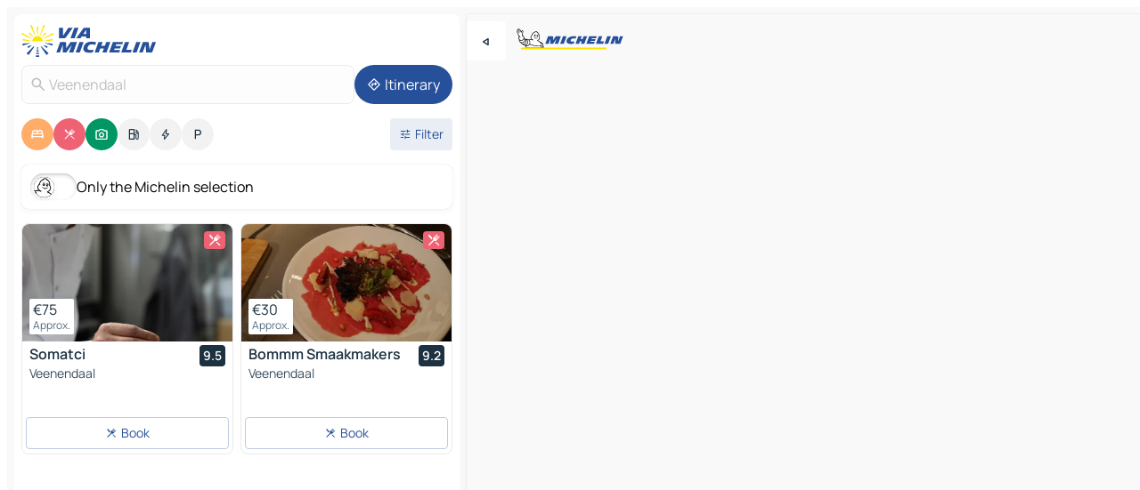

--- FILE ---
content_type: text/html
request_url: https://www.viamichelin.com/maps/netherlands/_/utrecht/veenendaal-3901
body_size: 22990
content:
<!doctype html>
<html lang="en">

<head>
	<meta charset="utf-8" />
	<meta name="viewport" content="width=device-width, initial-scale=1, maximum-scale=1, user-scalable=no" />
	<meta name="apple-itunes-app" content="app-id=443142682" />
	<!-- start app -->
	
		<link href="../../../../_app/immutable/assets/vnd.D6Q4K2v3.css" rel="stylesheet">
		<link href="../../../../_app/immutable/assets/lib.DTlNOyE0.css" rel="stylesheet">
		<link href="../../../../_app/immutable/assets/vnd.CPv2F40A.css" rel="stylesheet">
		<link href="../../../../_app/immutable/assets/0.CQs4aOKJ.css" rel="stylesheet">
		<link href="../../../../_app/immutable/assets/2.DTvqgUuk.css" rel="stylesheet">
		<link href="../../../../_app/immutable/assets/10.C0zcU66-.css" rel="stylesheet"><!--1xg1a3p--><!--[!--><!--]--> <!--[--><!--[--><link rel="preconnect" href="https://res.cloudinary.com"/> <link rel="dns-prefetch" href="https://res.cloudinary.com"/><link rel="preconnect" href="https://q-xx.bstatic.com"/> <link rel="dns-prefetch" href="https://q-xx.bstatic.com"/><link rel="preconnect" href="https://map7.viamichelin.com"/> <link rel="dns-prefetch" href="https://map7.viamichelin.com"/><link rel="preconnect" href="https://map8.viamichelin.com"/> <link rel="dns-prefetch" href="https://map8.viamichelin.com"/><link rel="preconnect" href="https://map9.viamichelin.com"/> <link rel="dns-prefetch" href="https://map9.viamichelin.com"/><link rel="preconnect" href="https://sdk.privacy-center.org"/> <link rel="dns-prefetch" href="https://sdk.privacy-center.org"/><!--]--><!--]--> <!--[--><!--[--><link rel="prefetch" href="https://res.cloudinary.com/tf-lab/image/upload/w_664,c_fill,g_auto,q_auto,f_auto/restaurant/4de66186-2c0c-4a16-875a-701dad8bce1a/7469bbe9-0f3a-4be8-bee6-e643980ff8d7.jpg" as="image"/><link rel="prefetch" href="https://res.cloudinary.com/tf-lab/image/upload/w_664,c_fill,g_auto,q_auto,f_auto/restaurant/47e66739-a70b-45c4-b976-ea8581bd1de1/25d5c7b3-5069-4b8d-8164-bba38152b597.jpg" as="image"/><!--]--><!--]--> <meta name="description" content="The MICHELIN Veenendaal map: Veenendaal town maps, road map and tourist map, with MICHELIN hotels, tourist sites and restaurants for Veenendaal"/> <meta property="og:type" content="website"/> <meta property="og:site_name" content="ViaMichelin"/> <!--[--><meta property="og:title" content="MICHELIN Veenendaal map - ViaMichelin"/><!--]--> <!--[--><meta property="og:description" content="The MICHELIN Veenendaal map: Veenendaal town maps, road map and tourist map, with MICHELIN hotels, tourist sites and restaurants for Veenendaal"/><!--]--> <!--[--><meta property="og:image" content="https://www.viamichelin.com/_app/immutable/assets/logo-social.CPCa_Ogs.png"/><!--]--> <!--[!--><!--]--> <!--[--><link rel="alternate" href="https://www.viamichelin.at/karten-stadtplan/niederlande/_/utrecht/veenendaal-3901" hreflang="de-at"/><link rel="alternate" href="https://fr.viamichelin.be/cartes-plans/pays_bas/_/utrecht/veenendaal-3901" hreflang="fr-be"/><link rel="alternate" href="https://nl.viamichelin.be/kaarten-plattegronden/nederland/_/utrecht/veenendaal-3901" hreflang="nl-be"/><link rel="alternate" href="https://de.viamichelin.ch/karten-stadtplan/niederlande/_/utrecht/veenendaal-3901" hreflang="de-ch"/><link rel="alternate" href="https://fr.viamichelin.ch/cartes-plans/pays_bas/_/utrecht/veenendaal-3901" hreflang="fr-ch"/><link rel="alternate" href="https://it.viamichelin.ch/mappe-piantine/paesi_bassi/_/utrecht/veenendaal-3901" hreflang="it-ch"/><link rel="alternate" href="https://www.viamichelin.de/karten-stadtplan/niederlande/_/utrecht/veenendaal-3901" hreflang="de"/><link rel="alternate" href="https://www.viamichelin.es/mapas-planos/paises_bajos/_/utrecht/veenendaal-3901" hreflang="es"/><link rel="alternate" href="https://www.viamichelin.fr/cartes-plans/pays_bas/_/utrecht/veenendaal-3901" hreflang="fr"/><link rel="alternate" href="https://www.viamichelin.it/mappe-piantine/paesi_bassi/_/utrecht/veenendaal-3901" hreflang="it"/><link rel="alternate" href="https://www.viamichelin.ie/maps/netherlands/_/utrecht/veenendaal-3901" hreflang="en-ie"/><link rel="alternate" href="https://www.viamichelin.nl/kaarten-plattegronden/nederland/_/utrecht/veenendaal-3901" hreflang="nl"/><link rel="alternate" href="https://www.viamichelin.pt/mapas-plantas/paises_baixos/_/utreque/veenendaal-3901" hreflang="pt"/><link rel="alternate" href="https://www.viamichelin.co.uk/maps/netherlands/_/utrecht/veenendaal-3901" hreflang="en-gb"/><!--]--> <!--[!--><!--]--><!----><title>MICHELIN Veenendaal map - ViaMichelin</title>
	<!-- end app -->

	<meta name="google-site-verification" content="BvR8OKWbfcFFcAeoGDlKwJAdKPsnfgRXqCFKTvtmdiU" />

	<link rel="icon" href="../../../../favicon.png" />

	<!-- Start Consent -->
	<script nonce="iLnFbSvKWc+9K0dOBZQVYw==" id="spcloader" async fetchpriority="high" type="text/javascript"
		src="https://sdk.privacy-center.org/a1a55c7f-7f45-4e4b-80ac-b48e44c2fe99/loader.js?target=www.viamichelin.com"></script>
	<script nonce="iLnFbSvKWc+9K0dOBZQVYw==" type="text/javascript" async>
			window.didomiOnReady = window.didomiOnReady || [];
			window.didomiEventListeners = window.didomiEventListeners || [];

			window.didomiEventListeners.push(
				{
					event: "notice.shown",
					listener() {
						const $link = document.querySelector(
							".didomi-notice-view-partners-link-in-text"
						);
						if (!$link) {
							return;
						}
						$link.removeAttribute("href");
						$link.addEventListener("click", () => {
							Didomi.preferences.show("vendors");
						});
					},
				},
				{
					event: "notice.clickagree",
					listener() {
						window.postMessage({ type: 'didomi_clickagree'})
					}
				}
			);

			window.didomiConfig = {
				user: {
					bots: {
						consentRequired: false,
					},
				},
				preferences: {
					showWhenConsentIsMissing: false,
				},
			};

			window.gdprAppliesGlobally = true;
			// prettier-ignore
			!function(){function t(e){if(!window.frames[e]){if(document.body&&document.body.firstChild){let a=document.body,n=document.createElement("iframe");n.style.display="none",n.name=e,n.title=e,a.insertBefore(n,a.firstChild)}else setTimeout(function(){t(e)},5)}}function e(t,e,a,n,i){function r(t,a,n,r){if("function"!=typeof n)return;window[e]||(window[e]=[]);let s=!1;i&&(s=i(t,r,n)),s||window[e].push({command:t,version:a,callback:n,parameter:r})}function s(e){if(!window[t]||!0!==window[t].stub||!e.data)return;let i="string"==typeof e.data,r;try{r=i?JSON.parse(e.data):e.data}catch(s){return}if(r[a]){let f=r[a];window[t](f.command,f.version,function(t,a){let r={};r[n]={returnValue:t,success:a,callId:f.callId},e.source.postMessage(i?JSON.stringify(r):r,"*")},f.parameter)}}r.stub=!0,r.stubVersion=2,"function"!=typeof window[t]&&(window[t]=r,window.addEventListener?window.addEventListener("message",s,!1):window.attachEvent("onmessage",s))}e("__uspapi","__uspapiBuffer","__uspapiCall","__uspapiReturn"),t("__uspapiLocator"),e("__tcfapi","__tcfapiBuffr","__tcl","__tcfapiReturn"),t("__tcfapiLocator")}();
		</script>
	<!-- End Consent -->

	<!-- Start Google tag manager -->
	<script src="https://www.googletagmanager.com/gtag/js?id=G-L0VJCQ3ZDZ" defer type="didomi/javascript"
		nonce="iLnFbSvKWc+9K0dOBZQVYw==" fetchpriority="low"></script>
	<script nonce="iLnFbSvKWc+9K0dOBZQVYw==" type="text/javascript" defer>
			window.dataLayer = window.dataLayer || [];
			function gtag() {
				dataLayer.push(arguments);
			}
			gtag('js', new Date());
			gtag('config', 'G-L0VJCQ3ZDZ', { send_page_view: false });
		</script>
	<!-- End Google tag manager -->
</head>

<body data-sveltekit-preload-data="hover" class="text-body">
	<div style="display: contents"><!--[--><!--[--><!----><!--[--><!--]--> <!--[--><!----><div class="main-container bg-neutral-weak homepage svelte-9k52vj" style="--bottomsheet-height-offset: -100px;"><div class="map svelte-9k52vj"><div class="h-full w-full md:shadow-smooth-block md:relative svelte-839hsq" data-testid="map-container"><!--[!--><!--]--></div><!----> <!--[--><div class="absolute top-4 left-0 size-11 z-ontop hidden md:block"><button type="button" class="btn-filled-white btn-md rd-l-0 min-w-max"><!--[!--><!--[--><!----><span class="flex w-max size-3.5"><!--[--><!----><span class="icon-arrow-back-left inline-block"><!----></span><!----><!--]--><!----></span><!----><!--]--> <!--[!--><!--]--> <!--[!--><!--]--><!--]--> <!--[!--><!--]--></button><!----></div><!--]--> <img src="/_app/immutable/assets/vm-logo-bib-michelin.Dd_LzvJh.svg" alt="Michelin" class="absolute left-14 top-6 md:block hidden z-hover" height="24" width="120"/> <img height="32" width="126" src="/_app/immutable/assets/vm-logo-large.BEgj6SJ1.svg" alt="ViaMichelin" class="absolute-center-x top-2 md:hidden z-hover"/></div> <!--[!--><!--]--> <div class="slot-container md:p-2 md:pr-0 md:h-dvh printable svelte-9k52vj"><div class="md:overflow-hidden md:rd-2 md:h-dvh max-h-full printable"><div class="slot-wrapper h-full scrollbar-thin printable md:bg-neutral-weakest svelte-9k52vj"><!--[!--><!--]--> <!--[--><!----><!--[--><!----><!--[!--><!----><div class="translate-slide-offset md:block svelte-5lb488" style="--slide-offset: 0px;"><img src="/_app/immutable/assets/vm-logo-bib-michelin.Dd_LzvJh.svg" alt="Michelin" class="absolute top-[var(--top)] right-[var(--right)] md:hidden" style="--top: -24px; --right: 8px;" height="24" width="120"/> <div><div><div class="searchtools w-full md:flex md:flex-wrap md:gap-4 md:bg-transparent md:px-2 md:pt-2 svelte-1kj4v11" data-testid="map-search-panel"><!--[!--><!--]--> <!--[!--><div class="hidden md:block w-full"><header role="banner" class="flex items-center w-full py-1 justify-between md:py-0"><!--[!--><!--[--><a href="../../../../" class="block py-1 pr-2 shrink-0" aria-label="Back to homepage" data-sveltekit-preload-data="tap"><img class="h-9 cover-left" src="/_app/immutable/assets/vm-logo-large.BEgj6SJ1.svg" alt="ViaMichelin" width="152" height="36"/></a><!--]--><!--]--> <!--[!--><!--[!--><!--]--><!--]--></header><!----></div><!--]--> <div class="flex gap-2 w-full md:p-0 md:bg-transparent border-coloredneutral-weakest rounded-full p-2"><div class="search relative w-full min-w-0  svelte-oeoh2d"><label for="address-search" class="text-sm"> <span class="input-container flex items-center p-2 w-full text-5 gap-1 rd-2 relative b-solid b-0.5 border-coloredneutral-weakest element-disabled bg-neutral-soft text-neutral svelte-xzp1b6"><!--[--><!----><span class="icon-search inline-block w-5 "><!----></span><!----><!--]--> <input type="text" id="address-search" class="input min-w-0 text-md text-coloredneutral b-0 flex-grow bg-transparent placeholder:text-neutral disabled:text-neutral svelte-xzp1b6" placeholder="Where are we going?" aria-label="Where are we going?" disabled autocomplete="off" value="Veenendaal"/> <!--[!--><!--]--> <!--[!--><!--]--></span></label><!----> <ul class="results rd-2 absolute z-hover w-full m-0 mt-1 p-0 shadow-smooth-bottom-2 bg-neutral-weakest text-coloredneutral text-md svelte-oeoh2d" role="listbox" aria-label="Search results"><!--[!--><!--]--><!----> <!--[!--><!--]--><!----> <!--[!--><!--[!--><!--]--><!--]--><!----></ul></div><!----> <!--[--><button type="button" aria-label="Itinerary" class="btn-filled-primary btn-md z-infront rounded-full min-w-max"><!--[!--><!--[--><!----><span class="flex w-max"><!--[--><!----><span class="icon-directions inline-block"><!----></span><!----><!--]--><!----></span><!----><!--]--> <!--[--><span class="ml-1">Itinerary</span><!--]--> <!--[!--><!--]--><!--]--> <!--[!--><!--]--></button><!--]--></div></div></div><!----></div></div> <div class="poi-container relative z-1 md:block bg-neutral-weakest md:bg-transparent block svelte-5lb488"><button type="button" class="handle relative w-full p-4 rd-2 b-0 grid place-items-center bg-transparent md:hidden" aria-label="Open the panel" style="height: 40px;"><span class="rd-2 w-20 h-2 bg-base-15"></span></button><!----> <div class="mt-4"><div class="mb-2 px-2"><div class="flex justify-between flex-nowrap flex-row-reverse"><div class="grow-3 order-2"><div class="flex gap-1 flex-wrap" role="listbox" aria-multiselectable="true" aria-orientation="horizontal" aria-label="Points of interest"><!--[--><!--[!--><button type="button" role="option" title="Search Accommodations" aria-selected="true" aria-label="Search Accommodations" class="whitespace-nowrap flex justify-center items-center text-md gap-1 b-0 cursor-pointer rounded-full p-2.5 bg-hotel text-neutral-weakest hover:bg-hotel-soft svelte-f2zwv4 aspect-ratio-1"><!--[!--><!--[--><!----><span class="flex w-max"><!--[--><!----><span class="icon-hotel inline-block"><!----></span><!----><!--]--><!----></span><!----><!--]--> <!--[!--><!--]--> <!--[!--><!--]--><!--]--></button><!--]--><!--[!--><button type="button" role="option" title="Search Restaurants" aria-selected="true" aria-label="Search Restaurants" class="whitespace-nowrap flex justify-center items-center text-md gap-1 b-0 cursor-pointer rounded-full p-2.5 bg-restaurant text-neutral-weakest hover:bg-restaurant-soft svelte-f2zwv4 aspect-ratio-1"><!--[!--><!--[--><!----><span class="flex w-max"><!--[--><!----><span class="icon-restaurant inline-block"><!----></span><!----><!--]--><!----></span><!----><!--]--> <!--[!--><!--]--> <!--[!--><!--]--><!--]--></button><!--]--><!--[!--><button type="button" role="option" title="Search Tourism" aria-selected="true" aria-label="Search Tourism" class="whitespace-nowrap flex justify-center items-center text-md gap-1 b-0 cursor-pointer rounded-full p-2.5 bg-tourism text-neutral-weakest hover:bg-tourism-soft svelte-f2zwv4 aspect-ratio-1"><!--[!--><!--[--><!----><span class="flex w-max"><!--[--><!----><span class="icon-tourism inline-block"><!----></span><!----><!--]--><!----></span><!----><!--]--> <!--[!--><!--]--> <!--[!--><!--]--><!--]--></button><!--]--><!--[!--><button type="button" role="option" title="Search Petrol stations" aria-selected="false" aria-label="Search Petrol stations" class="whitespace-nowrap flex justify-center items-center text-md gap-1 b-0 cursor-pointer rounded-full p-2.5 bg-neutral-soft hover:bg-coloredneutral-weak text-coloredneutral svelte-f2zwv4 aspect-ratio-1"><!--[!--><!--[--><!----><span class="flex w-max"><!--[--><!----><span class="icon-energy-pump inline-block"><!----></span><!----><!--]--><!----></span><!----><!--]--> <!--[!--><!--]--> <!--[!--><!--]--><!--]--></button><!--]--><!--[!--><button type="button" role="option" title="Search EV stations" aria-selected="false" aria-label="Search EV stations" class="whitespace-nowrap flex justify-center items-center text-md gap-1 b-0 cursor-pointer rounded-full p-2.5 bg-neutral-soft hover:bg-coloredneutral-weak text-coloredneutral svelte-f2zwv4 aspect-ratio-1"><!--[!--><!--[--><!----><span class="flex w-max"><!--[--><!----><span class="icon-flash inline-block"><!----></span><!----><!--]--><!----></span><!----><!--]--> <!--[!--><!--]--> <!--[!--><!--]--><!--]--></button><!--]--><!--[!--><button type="button" role="option" title="Search Car parks" aria-selected="false" aria-label="Search Car parks" class="whitespace-nowrap flex justify-center items-center text-md gap-1 b-0 cursor-pointer rounded-full p-2.5 bg-neutral-soft hover:bg-coloredneutral-weak text-coloredneutral svelte-f2zwv4 aspect-ratio-1"><!--[!--><!--[--><!----><span class="flex w-max"><!--[--><!----><span class="icon-parking inline-block"><!----></span><!----><!--]--><!----></span><!----><!--]--> <!--[!--><!--]--> <!--[!--><!--]--><!--]--></button><!--]--><!--]--></div><!----></div> <!--[--><div class="ml-2 relative order-1"><button type="button" aria-label="Open filters" class="btn-filled-light btn-sm relative filter-button min-w-max"><!--[!--><!--[--><!----><span class="flex w-max"><!--[--><!----><span class="icon-tune inline-block"><!----></span><!----><!--]--><!----></span><!----><!--]--> <!--[--><span class="ml-1">Filter</span><!--]--> <!--[!--><!--]--><!--]--> <!--[--><!--[!--><!--]--><!----><!--]--></button><!----></div><!--]--></div> <div class="date-range-picker-container min-w-0 w-full order--1 mt-2"><div class="flex items-start gap-2"><!--[!--><!--]--></div></div></div><!----> <!--[--><div class="bg-neutral-weakest p-2 rd-2 flex flex-col mb-4 mx-2 shadow-smooth-block"><label for="only-michelin-switch" class="flex p-0.5 items-center gap-2 max-w-max cursor-pointer"><input id="only-michelin-switch" type="checkbox" role="switch" class="sr-only"/> <span class="rounded-full w-13 h-7.5 transition-colors shadow-michelin-switch bg-base-0"><!----><span class="icon-bib-signature inline-block transition-transform p-3.9 translate-x-none"><!----></span><!----><!----></span> <span class="select-none">Only the Michelin selection</span></label><!----></div><!--]--> <!--[--><ul data-testid="poilist" class="container m-0 px-2 grid svelte-1qh5ik5"><!--[!--><!--[--><!--[!--><!--[!--><!----><!--[--><!----><li data-testid="poi-card-0" data-category="restaurant" class="poi-card lg grid text-body border-coloredneutral-weakest bg-neutral-weakest hover:border-transparent border-1 border-solid rd-2 relative with-shadow vertical svelte-1ci3g67" role="none"><a href="/maps/restaurants/poi/veenendaal-3901_cc-027db69d?bounds=5.512446~51.9967377~5.5903224~52.0495009&amp;itinerary=&amp;poiCategories=7&amp;selectedAddress=%7B%22address%22%3A%22Veenendaal%22%2C%22city%22%3A%22Veenendaal%22%2C%22coordinates%22%3A%7B%22lat%22%3A52.0251798%2C%22lng%22%3A5.5591918%7D%2C%22countryCode%22%3A%22NLD%22%2C%22zipCode%22%3A%223901%22%2C%22entityType%22%3A%22CITY%22%2C%22boundsSync%22%3Atrue%7D&amp;withCaravan=false" class="decoration-none flex flex-col " data-sveltekit-preload-data="tap"><!--[--><!----><div data-testid="poi-card-hero" class="poi-card-hero group grid w-full h-full max-h-132px p-0 m-0 overflow-hidden vertical svelte-1wnh944"><!--[!--><!--[--><!----><div class="container-carousel w-full relative cursor-pointer full carousel h-full max-h-132px w-full grid-area-[1/-1] overflow-hidden svelte-w1l4d7" role="region" aria-roledescription="carousel" aria-label="Image carousel for Somatci"><!--[!--><!--]--> <div class="h-auto"><button type="button" aria-label="See previous content" aria-hidden="true" class="btn-ghost-white btn-md left-arrow-container absolute left-0 hidden poi-card-hero-controls min-w-max"><!--[!--><!--[--><!----><span class="flex w-max"><!--[--><!----><span class="icon-chevron-left inline-block"><!----></span><!----><!--]--><!----></span><!----><!--]--> <!--[!--><!--]--> <!--[!--><!--]--><!--]--> <!--[!--><!--]--></button><!----> <ul class="carousel flex h-100% overflow-x-scroll m-0 p-0 list-none bg-neutral-weakest rd-tr-2 rd-tl-2 h-full w-full svelte-w1l4d7" aria-roledescription="slide" role="group" aria-label="image 1 on 10"><!--[--><li class="img-container items-center flex grow-0 shrink-0 justify-center w-full svelte-w1l4d7"><figure class="img-wrapper w-full m-0 p-0 h-full overflow-hidden"><!--[!--><img decoding="sync" src="https://res.cloudinary.com/tf-lab/image/upload/w_664,c_fill,g_auto,q_auto,f_auto/restaurant/4de66186-2c0c-4a16-875a-701dad8bce1a/7469bbe9-0f3a-4be8-bee6-e643980ff8d7.jpg" alt="Somatci - 0" class="h-full w-full" srcset="https://res.cloudinary.com/tf-lab/image/upload/w_664,c_fill,g_auto,q_auto,f_auto/restaurant/4de66186-2c0c-4a16-875a-701dad8bce1a/7469bbe9-0f3a-4be8-bee6-e643980ff8d7.jpg 160w, https://res.cloudinary.com/tf-lab/image/upload/w_664,c_fill,g_auto,q_auto,f_auto/restaurant/4de66186-2c0c-4a16-875a-701dad8bce1a/7469bbe9-0f3a-4be8-bee6-e643980ff8d7.jpg 320w, https://res.cloudinary.com/tf-lab/image/upload/w_664,c_fill,g_auto,q_auto,f_auto/restaurant/4de66186-2c0c-4a16-875a-701dad8bce1a/7469bbe9-0f3a-4be8-bee6-e643980ff8d7.jpg 640w, https://res.cloudinary.com/tf-lab/image/upload/w_664,c_fill,g_auto,q_auto,f_auto/restaurant/4de66186-2c0c-4a16-875a-701dad8bce1a/7469bbe9-0f3a-4be8-bee6-e643980ff8d7.jpg 960w, https://res.cloudinary.com/tf-lab/image/upload/w_664,c_fill,g_auto,q_auto,f_auto/restaurant/4de66186-2c0c-4a16-875a-701dad8bce1a/7469bbe9-0f3a-4be8-bee6-e643980ff8d7.jpg 1280w, https://res.cloudinary.com/tf-lab/image/upload/w_664,c_fill,g_auto,q_auto,f_auto/restaurant/4de66186-2c0c-4a16-875a-701dad8bce1a/7469bbe9-0f3a-4be8-bee6-e643980ff8d7.jpg 1920w" sizes="320px" style="width: 260px; height: 132px; object-fit: cover;" onerror="this.__e=event"/><!----> <!--[!--><!--]--><!--]--></figure></li><li class="img-container items-center flex grow-0 shrink-0 justify-center w-full svelte-w1l4d7"><figure class="img-wrapper w-full m-0 p-0 h-full overflow-hidden"><!--[!--><img decoding="sync" src="https://res.cloudinary.com/tf-lab/image/upload/w_664,c_fill,g_auto,q_auto,f_auto/restaurant/4de66186-2c0c-4a16-875a-701dad8bce1a/164b6058-f381-48e1-afd2-3ef028d3d947.jpg" alt="Somatci - 1" class="h-full w-full" srcset="https://res.cloudinary.com/tf-lab/image/upload/w_664,c_fill,g_auto,q_auto,f_auto/restaurant/4de66186-2c0c-4a16-875a-701dad8bce1a/164b6058-f381-48e1-afd2-3ef028d3d947.jpg 160w, https://res.cloudinary.com/tf-lab/image/upload/w_664,c_fill,g_auto,q_auto,f_auto/restaurant/4de66186-2c0c-4a16-875a-701dad8bce1a/164b6058-f381-48e1-afd2-3ef028d3d947.jpg 320w, https://res.cloudinary.com/tf-lab/image/upload/w_664,c_fill,g_auto,q_auto,f_auto/restaurant/4de66186-2c0c-4a16-875a-701dad8bce1a/164b6058-f381-48e1-afd2-3ef028d3d947.jpg 640w, https://res.cloudinary.com/tf-lab/image/upload/w_664,c_fill,g_auto,q_auto,f_auto/restaurant/4de66186-2c0c-4a16-875a-701dad8bce1a/164b6058-f381-48e1-afd2-3ef028d3d947.jpg 960w, https://res.cloudinary.com/tf-lab/image/upload/w_664,c_fill,g_auto,q_auto,f_auto/restaurant/4de66186-2c0c-4a16-875a-701dad8bce1a/164b6058-f381-48e1-afd2-3ef028d3d947.jpg 1280w, https://res.cloudinary.com/tf-lab/image/upload/w_664,c_fill,g_auto,q_auto,f_auto/restaurant/4de66186-2c0c-4a16-875a-701dad8bce1a/164b6058-f381-48e1-afd2-3ef028d3d947.jpg 1920w" sizes="320px" style="width: 260px; height: 132px; object-fit: cover;" onerror="this.__e=event"/><!----> <!--[!--><!--]--><!--]--></figure></li><li class="img-container items-center flex grow-0 shrink-0 justify-center w-full svelte-w1l4d7"><figure class="img-wrapper w-full m-0 p-0 h-full overflow-hidden"><!--[!--><img loading="lazy" decoding="async" src="https://res.cloudinary.com/tf-lab/image/upload/w_664,c_fill,g_auto,q_auto,f_auto/restaurant/4de66186-2c0c-4a16-875a-701dad8bce1a/ee4e3e07-bcf9-4a90-b505-94acf7ff6031.jpg" alt="Somatci - 2" class="h-full w-full" srcset="https://res.cloudinary.com/tf-lab/image/upload/w_664,c_fill,g_auto,q_auto,f_auto/restaurant/4de66186-2c0c-4a16-875a-701dad8bce1a/ee4e3e07-bcf9-4a90-b505-94acf7ff6031.jpg 160w, https://res.cloudinary.com/tf-lab/image/upload/w_664,c_fill,g_auto,q_auto,f_auto/restaurant/4de66186-2c0c-4a16-875a-701dad8bce1a/ee4e3e07-bcf9-4a90-b505-94acf7ff6031.jpg 320w, https://res.cloudinary.com/tf-lab/image/upload/w_664,c_fill,g_auto,q_auto,f_auto/restaurant/4de66186-2c0c-4a16-875a-701dad8bce1a/ee4e3e07-bcf9-4a90-b505-94acf7ff6031.jpg 640w, https://res.cloudinary.com/tf-lab/image/upload/w_664,c_fill,g_auto,q_auto,f_auto/restaurant/4de66186-2c0c-4a16-875a-701dad8bce1a/ee4e3e07-bcf9-4a90-b505-94acf7ff6031.jpg 960w, https://res.cloudinary.com/tf-lab/image/upload/w_664,c_fill,g_auto,q_auto,f_auto/restaurant/4de66186-2c0c-4a16-875a-701dad8bce1a/ee4e3e07-bcf9-4a90-b505-94acf7ff6031.jpg 1280w, https://res.cloudinary.com/tf-lab/image/upload/w_664,c_fill,g_auto,q_auto,f_auto/restaurant/4de66186-2c0c-4a16-875a-701dad8bce1a/ee4e3e07-bcf9-4a90-b505-94acf7ff6031.jpg 1920w" sizes="320px" style="width: 260px; height: 132px; object-fit: cover;" onerror="this.__e=event"/><!----> <!--[!--><!--]--><!--]--></figure></li><li class="img-container items-center flex grow-0 shrink-0 justify-center w-full svelte-w1l4d7"><figure class="img-wrapper w-full m-0 p-0 h-full overflow-hidden"><!--[!--><img loading="lazy" decoding="async" src="https://res.cloudinary.com/tf-lab/image/upload/w_664,c_fill,g_auto,q_auto,f_auto/restaurant/4de66186-2c0c-4a16-875a-701dad8bce1a/f5485a77-3202-4b71-b6af-89e4e8fc9653.jpg" alt="Somatci - 3" class="h-full w-full" srcset="https://res.cloudinary.com/tf-lab/image/upload/w_664,c_fill,g_auto,q_auto,f_auto/restaurant/4de66186-2c0c-4a16-875a-701dad8bce1a/f5485a77-3202-4b71-b6af-89e4e8fc9653.jpg 160w, https://res.cloudinary.com/tf-lab/image/upload/w_664,c_fill,g_auto,q_auto,f_auto/restaurant/4de66186-2c0c-4a16-875a-701dad8bce1a/f5485a77-3202-4b71-b6af-89e4e8fc9653.jpg 320w, https://res.cloudinary.com/tf-lab/image/upload/w_664,c_fill,g_auto,q_auto,f_auto/restaurant/4de66186-2c0c-4a16-875a-701dad8bce1a/f5485a77-3202-4b71-b6af-89e4e8fc9653.jpg 640w, https://res.cloudinary.com/tf-lab/image/upload/w_664,c_fill,g_auto,q_auto,f_auto/restaurant/4de66186-2c0c-4a16-875a-701dad8bce1a/f5485a77-3202-4b71-b6af-89e4e8fc9653.jpg 960w, https://res.cloudinary.com/tf-lab/image/upload/w_664,c_fill,g_auto,q_auto,f_auto/restaurant/4de66186-2c0c-4a16-875a-701dad8bce1a/f5485a77-3202-4b71-b6af-89e4e8fc9653.jpg 1280w, https://res.cloudinary.com/tf-lab/image/upload/w_664,c_fill,g_auto,q_auto,f_auto/restaurant/4de66186-2c0c-4a16-875a-701dad8bce1a/f5485a77-3202-4b71-b6af-89e4e8fc9653.jpg 1920w" sizes="320px" style="width: 260px; height: 132px; object-fit: cover;" onerror="this.__e=event"/><!----> <!--[!--><!--]--><!--]--></figure></li><li class="img-container items-center flex grow-0 shrink-0 justify-center w-full svelte-w1l4d7"><figure class="img-wrapper w-full m-0 p-0 h-full overflow-hidden"><!--[!--><img loading="lazy" decoding="async" src="https://res.cloudinary.com/tf-lab/image/upload/w_664,c_fill,g_auto,q_auto,f_auto/restaurant/4de66186-2c0c-4a16-875a-701dad8bce1a/fde39f1c-6a3b-479f-ae40-1b62b0463d55.jpg" alt="Somatci - 4" class="h-full w-full" srcset="https://res.cloudinary.com/tf-lab/image/upload/w_664,c_fill,g_auto,q_auto,f_auto/restaurant/4de66186-2c0c-4a16-875a-701dad8bce1a/fde39f1c-6a3b-479f-ae40-1b62b0463d55.jpg 160w, https://res.cloudinary.com/tf-lab/image/upload/w_664,c_fill,g_auto,q_auto,f_auto/restaurant/4de66186-2c0c-4a16-875a-701dad8bce1a/fde39f1c-6a3b-479f-ae40-1b62b0463d55.jpg 320w, https://res.cloudinary.com/tf-lab/image/upload/w_664,c_fill,g_auto,q_auto,f_auto/restaurant/4de66186-2c0c-4a16-875a-701dad8bce1a/fde39f1c-6a3b-479f-ae40-1b62b0463d55.jpg 640w, https://res.cloudinary.com/tf-lab/image/upload/w_664,c_fill,g_auto,q_auto,f_auto/restaurant/4de66186-2c0c-4a16-875a-701dad8bce1a/fde39f1c-6a3b-479f-ae40-1b62b0463d55.jpg 960w, https://res.cloudinary.com/tf-lab/image/upload/w_664,c_fill,g_auto,q_auto,f_auto/restaurant/4de66186-2c0c-4a16-875a-701dad8bce1a/fde39f1c-6a3b-479f-ae40-1b62b0463d55.jpg 1280w, https://res.cloudinary.com/tf-lab/image/upload/w_664,c_fill,g_auto,q_auto,f_auto/restaurant/4de66186-2c0c-4a16-875a-701dad8bce1a/fde39f1c-6a3b-479f-ae40-1b62b0463d55.jpg 1920w" sizes="320px" style="width: 260px; height: 132px; object-fit: cover;" onerror="this.__e=event"/><!----> <!--[!--><!--]--><!--]--></figure></li><li class="img-container items-center flex grow-0 shrink-0 justify-center w-full svelte-w1l4d7"><figure class="img-wrapper w-full m-0 p-0 h-full overflow-hidden"><!--[!--><img loading="lazy" decoding="async" src="https://res.cloudinary.com/tf-lab/image/upload/w_664,c_fill,g_auto,q_auto,f_auto/restaurant/4de66186-2c0c-4a16-875a-701dad8bce1a/dcd6f2d0-6a46-48d4-9b50-b4d7aecabd95.jpg" alt="Somatci - 5" class="h-full w-full" srcset="https://res.cloudinary.com/tf-lab/image/upload/w_664,c_fill,g_auto,q_auto,f_auto/restaurant/4de66186-2c0c-4a16-875a-701dad8bce1a/dcd6f2d0-6a46-48d4-9b50-b4d7aecabd95.jpg 160w, https://res.cloudinary.com/tf-lab/image/upload/w_664,c_fill,g_auto,q_auto,f_auto/restaurant/4de66186-2c0c-4a16-875a-701dad8bce1a/dcd6f2d0-6a46-48d4-9b50-b4d7aecabd95.jpg 320w, https://res.cloudinary.com/tf-lab/image/upload/w_664,c_fill,g_auto,q_auto,f_auto/restaurant/4de66186-2c0c-4a16-875a-701dad8bce1a/dcd6f2d0-6a46-48d4-9b50-b4d7aecabd95.jpg 640w, https://res.cloudinary.com/tf-lab/image/upload/w_664,c_fill,g_auto,q_auto,f_auto/restaurant/4de66186-2c0c-4a16-875a-701dad8bce1a/dcd6f2d0-6a46-48d4-9b50-b4d7aecabd95.jpg 960w, https://res.cloudinary.com/tf-lab/image/upload/w_664,c_fill,g_auto,q_auto,f_auto/restaurant/4de66186-2c0c-4a16-875a-701dad8bce1a/dcd6f2d0-6a46-48d4-9b50-b4d7aecabd95.jpg 1280w, https://res.cloudinary.com/tf-lab/image/upload/w_664,c_fill,g_auto,q_auto,f_auto/restaurant/4de66186-2c0c-4a16-875a-701dad8bce1a/dcd6f2d0-6a46-48d4-9b50-b4d7aecabd95.jpg 1920w" sizes="320px" style="width: 260px; height: 132px; object-fit: cover;" onerror="this.__e=event"/><!----> <!--[!--><!--]--><!--]--></figure></li><li class="img-container items-center flex grow-0 shrink-0 justify-center w-full svelte-w1l4d7"><figure class="img-wrapper w-full m-0 p-0 h-full overflow-hidden"><!--[!--><img loading="lazy" decoding="async" src="https://res.cloudinary.com/tf-lab/image/upload/w_664,c_fill,g_auto,q_auto,f_auto/restaurant/4de66186-2c0c-4a16-875a-701dad8bce1a/77b214fb-7a3c-4354-a894-06146683fa78.jpg" alt="Somatci - 6" class="h-full w-full" srcset="https://res.cloudinary.com/tf-lab/image/upload/w_664,c_fill,g_auto,q_auto,f_auto/restaurant/4de66186-2c0c-4a16-875a-701dad8bce1a/77b214fb-7a3c-4354-a894-06146683fa78.jpg 160w, https://res.cloudinary.com/tf-lab/image/upload/w_664,c_fill,g_auto,q_auto,f_auto/restaurant/4de66186-2c0c-4a16-875a-701dad8bce1a/77b214fb-7a3c-4354-a894-06146683fa78.jpg 320w, https://res.cloudinary.com/tf-lab/image/upload/w_664,c_fill,g_auto,q_auto,f_auto/restaurant/4de66186-2c0c-4a16-875a-701dad8bce1a/77b214fb-7a3c-4354-a894-06146683fa78.jpg 640w, https://res.cloudinary.com/tf-lab/image/upload/w_664,c_fill,g_auto,q_auto,f_auto/restaurant/4de66186-2c0c-4a16-875a-701dad8bce1a/77b214fb-7a3c-4354-a894-06146683fa78.jpg 960w, https://res.cloudinary.com/tf-lab/image/upload/w_664,c_fill,g_auto,q_auto,f_auto/restaurant/4de66186-2c0c-4a16-875a-701dad8bce1a/77b214fb-7a3c-4354-a894-06146683fa78.jpg 1280w, https://res.cloudinary.com/tf-lab/image/upload/w_664,c_fill,g_auto,q_auto,f_auto/restaurant/4de66186-2c0c-4a16-875a-701dad8bce1a/77b214fb-7a3c-4354-a894-06146683fa78.jpg 1920w" sizes="320px" style="width: 260px; height: 132px; object-fit: cover;" onerror="this.__e=event"/><!----> <!--[!--><!--]--><!--]--></figure></li><li class="img-container items-center flex grow-0 shrink-0 justify-center w-full svelte-w1l4d7"><figure class="img-wrapper w-full m-0 p-0 h-full overflow-hidden"><!--[!--><img loading="lazy" decoding="async" src="https://res.cloudinary.com/tf-lab/image/upload/w_664,c_fill,g_auto,q_auto,f_auto/restaurant/4de66186-2c0c-4a16-875a-701dad8bce1a/c60b42ca-8698-4003-bf66-79816439b404.jpg" alt="Somatci - 7" class="h-full w-full" srcset="https://res.cloudinary.com/tf-lab/image/upload/w_664,c_fill,g_auto,q_auto,f_auto/restaurant/4de66186-2c0c-4a16-875a-701dad8bce1a/c60b42ca-8698-4003-bf66-79816439b404.jpg 160w, https://res.cloudinary.com/tf-lab/image/upload/w_664,c_fill,g_auto,q_auto,f_auto/restaurant/4de66186-2c0c-4a16-875a-701dad8bce1a/c60b42ca-8698-4003-bf66-79816439b404.jpg 320w, https://res.cloudinary.com/tf-lab/image/upload/w_664,c_fill,g_auto,q_auto,f_auto/restaurant/4de66186-2c0c-4a16-875a-701dad8bce1a/c60b42ca-8698-4003-bf66-79816439b404.jpg 640w, https://res.cloudinary.com/tf-lab/image/upload/w_664,c_fill,g_auto,q_auto,f_auto/restaurant/4de66186-2c0c-4a16-875a-701dad8bce1a/c60b42ca-8698-4003-bf66-79816439b404.jpg 960w, https://res.cloudinary.com/tf-lab/image/upload/w_664,c_fill,g_auto,q_auto,f_auto/restaurant/4de66186-2c0c-4a16-875a-701dad8bce1a/c60b42ca-8698-4003-bf66-79816439b404.jpg 1280w, https://res.cloudinary.com/tf-lab/image/upload/w_664,c_fill,g_auto,q_auto,f_auto/restaurant/4de66186-2c0c-4a16-875a-701dad8bce1a/c60b42ca-8698-4003-bf66-79816439b404.jpg 1920w" sizes="320px" style="width: 260px; height: 132px; object-fit: cover;" onerror="this.__e=event"/><!----> <!--[!--><!--]--><!--]--></figure></li><li class="img-container items-center flex grow-0 shrink-0 justify-center w-full svelte-w1l4d7"><figure class="img-wrapper w-full m-0 p-0 h-full overflow-hidden"><!--[!--><img loading="lazy" decoding="async" src="https://res.cloudinary.com/tf-lab/image/upload/w_664,c_fill,g_auto,q_auto,f_auto/restaurant/4de66186-2c0c-4a16-875a-701dad8bce1a/0255d6a7-4f62-42ec-a0c0-b1cbec3d75d5.jpg" alt="Somatci - 8" class="h-full w-full" srcset="https://res.cloudinary.com/tf-lab/image/upload/w_664,c_fill,g_auto,q_auto,f_auto/restaurant/4de66186-2c0c-4a16-875a-701dad8bce1a/0255d6a7-4f62-42ec-a0c0-b1cbec3d75d5.jpg 160w, https://res.cloudinary.com/tf-lab/image/upload/w_664,c_fill,g_auto,q_auto,f_auto/restaurant/4de66186-2c0c-4a16-875a-701dad8bce1a/0255d6a7-4f62-42ec-a0c0-b1cbec3d75d5.jpg 320w, https://res.cloudinary.com/tf-lab/image/upload/w_664,c_fill,g_auto,q_auto,f_auto/restaurant/4de66186-2c0c-4a16-875a-701dad8bce1a/0255d6a7-4f62-42ec-a0c0-b1cbec3d75d5.jpg 640w, https://res.cloudinary.com/tf-lab/image/upload/w_664,c_fill,g_auto,q_auto,f_auto/restaurant/4de66186-2c0c-4a16-875a-701dad8bce1a/0255d6a7-4f62-42ec-a0c0-b1cbec3d75d5.jpg 960w, https://res.cloudinary.com/tf-lab/image/upload/w_664,c_fill,g_auto,q_auto,f_auto/restaurant/4de66186-2c0c-4a16-875a-701dad8bce1a/0255d6a7-4f62-42ec-a0c0-b1cbec3d75d5.jpg 1280w, https://res.cloudinary.com/tf-lab/image/upload/w_664,c_fill,g_auto,q_auto,f_auto/restaurant/4de66186-2c0c-4a16-875a-701dad8bce1a/0255d6a7-4f62-42ec-a0c0-b1cbec3d75d5.jpg 1920w" sizes="320px" style="width: 260px; height: 132px; object-fit: cover;" onerror="this.__e=event"/><!----> <!--[!--><!--]--><!--]--></figure></li><li class="img-container items-center flex grow-0 shrink-0 justify-center w-full svelte-w1l4d7"><figure class="img-wrapper w-full m-0 p-0 h-full overflow-hidden"><!--[!--><img loading="lazy" decoding="async" src="https://res.cloudinary.com/tf-lab/image/upload/w_664,c_fill,g_auto,q_auto,f_auto/restaurant/4de66186-2c0c-4a16-875a-701dad8bce1a/80e54b4d-4521-4a75-9e96-7bb713885819.jpg" alt="Somatci - 9" class="h-full w-full" srcset="https://res.cloudinary.com/tf-lab/image/upload/w_664,c_fill,g_auto,q_auto,f_auto/restaurant/4de66186-2c0c-4a16-875a-701dad8bce1a/80e54b4d-4521-4a75-9e96-7bb713885819.jpg 160w, https://res.cloudinary.com/tf-lab/image/upload/w_664,c_fill,g_auto,q_auto,f_auto/restaurant/4de66186-2c0c-4a16-875a-701dad8bce1a/80e54b4d-4521-4a75-9e96-7bb713885819.jpg 320w, https://res.cloudinary.com/tf-lab/image/upload/w_664,c_fill,g_auto,q_auto,f_auto/restaurant/4de66186-2c0c-4a16-875a-701dad8bce1a/80e54b4d-4521-4a75-9e96-7bb713885819.jpg 640w, https://res.cloudinary.com/tf-lab/image/upload/w_664,c_fill,g_auto,q_auto,f_auto/restaurant/4de66186-2c0c-4a16-875a-701dad8bce1a/80e54b4d-4521-4a75-9e96-7bb713885819.jpg 960w, https://res.cloudinary.com/tf-lab/image/upload/w_664,c_fill,g_auto,q_auto,f_auto/restaurant/4de66186-2c0c-4a16-875a-701dad8bce1a/80e54b4d-4521-4a75-9e96-7bb713885819.jpg 1280w, https://res.cloudinary.com/tf-lab/image/upload/w_664,c_fill,g_auto,q_auto,f_auto/restaurant/4de66186-2c0c-4a16-875a-701dad8bce1a/80e54b4d-4521-4a75-9e96-7bb713885819.jpg 1920w" sizes="320px" style="width: 260px; height: 132px; object-fit: cover;" onerror="this.__e=event"/><!----> <!--[!--><!--]--><!--]--></figure></li><!--]--></ul> <!--[!--><!--]--> <button type="button" aria-label="See next content" aria-hidden="false" class="btn-ghost-white btn-md right-arrow-container absolute right-0 hidden md:block poi-card-hero-controls min-w-max"><!--[!--><!--[--><!----><span class="flex w-max"><!--[--><!----><span class="icon-chevron-right inline-block"><!----></span><!----><!--]--><!----></span><!----><!--]--> <!--[!--><!--]--> <!--[!--><!--]--><!--]--> <!--[!--><!--]--></button><!----></div><!----></div><!----><!--]--><!--]--> <!--[--><div class="opacity-container relative self-start justify-self-end grid-area-[1/-1] p-2 group-has-hover:opacity-0 group-has-[.no-hover]:opacity-100 svelte-1wnh944"><div class="flex items-center justify-center w-max shrink-0  rd-1 p-0.75 bg-restaurant text-neutral-weakest gap-0.5 max-h-5 svelte-snfjjm"><!--[!--><!--[!--><!--[!--><!--]--> <!--[!--><!--]--> <!--[--><!----><div class="flex w-max text-4.5"><!--[--><!----><div class="icon-restaurant inline-block"><!----></div><!----><!--]--><!----></div><!----><!--]--><!--]--><!--]--></div><!----></div><!--]--> <!--[--><div class="opacity-container relative self-end grid-area-[1/-1] p-2 group-has-hover:opacity-0 group-has-[.no-hover]:opacity-100 svelte-1wnh944"><!--[--><div data-testid="poi-card-price-tag" class="flex flex-wrap px-1 py-0.5 bg-neutral-weakest shadow-smooth-top-3 rd-0.5 w-min"><!--[!--><!--[--><div class="text-md text-coloredneutral font-400 w-full whitespace-nowrap">€75</div><!--]--><!--]--> <!--[--><div class="text-xs text-coloredneutral-softest w-full min-w-max">Approx.</div><!--]--> <!--[!--><!--]--></div><!--]--><!----></div><!--]--><!----></div><!----><!--]--> <div class="pt-1 px-2 pb-0 grid h-max"><!--[--><!--[--><!--[--><div class="inline-flex justify-between w-full min-w-0 text-body text-md font-600 gap-x-0.5 text-coloredneutral"><span data-testid="card-title" class="pb-0.5 clamp-lines-2">Somatci</span> <!--[--><div class="flex items-center justify-center w-max shrink-0  rd-1 py-0.5 px-1 bg-coloredneutral text-neutral-weakest h-6 min-w-6 font-600 text-sm svelte-snfjjm"><!--[!--><!--[!--><!--[!--><!--]--> <!--[--><span>9.5</span><!--]--> <!--[!--><!--]--><!--]--><!--]--></div><!--]--></div><!--]--><!--]--> <!--[!--><!--]--> <!--[--><span class="truncate font-400 text-sm text-coloredneutral-soft p-be-1px">Veenendaal</span><!--]--> <!--[!--><!--]--> <!--[!--><!--]--> <!--[!--><!--]--> <!--[!--><!--]--><!--]--></div><!----></a> <div class="button-wrapper p-1 p-bs-3px"><!--[!--><!--[--><button type="button" class="btn-outline-light btn-sm w-full min-w-max"><!--[!--><!--[--><!----><span class="flex w-max"><!--[--><!----><span class="icon-restaurant inline-block"><!----></span><!----><!--]--><!----></span><!----><!--]--> <!--[--><span class="ml-1">Book</span><!--]--> <!--[!--><!--]--><!--]--> <!--[!--><!--]--></button><!----> <!--[!--><!--]--><!--]--><!--]--></div><!----><!----></li><!----><!--]--><!----><!--]--><!--]--><!--[!--><!--[!--><!----><!--[--><!----><li data-testid="poi-card-1" data-category="restaurant" class="poi-card lg grid text-body border-coloredneutral-weakest bg-neutral-weakest hover:border-transparent border-1 border-solid rd-2 relative with-shadow vertical svelte-1ci3g67" role="none"><a href="/maps/restaurants/poi/veenendaal-3902_cz-3d927524?bounds=5.512446~51.9967377~5.5903224~52.0495009&amp;itinerary=&amp;poiCategories=7&amp;selectedAddress=%7B%22address%22%3A%22Veenendaal%22%2C%22city%22%3A%22Veenendaal%22%2C%22coordinates%22%3A%7B%22lat%22%3A52.0251798%2C%22lng%22%3A5.5591918%7D%2C%22countryCode%22%3A%22NLD%22%2C%22zipCode%22%3A%223901%22%2C%22entityType%22%3A%22CITY%22%2C%22boundsSync%22%3Atrue%7D&amp;withCaravan=false" class="decoration-none flex flex-col " data-sveltekit-preload-data="tap"><!--[--><!----><div data-testid="poi-card-hero" class="poi-card-hero group grid w-full h-full max-h-132px p-0 m-0 overflow-hidden vertical svelte-1wnh944"><!--[!--><!--[--><!----><div class="container-carousel w-full relative cursor-pointer full carousel h-full max-h-132px w-full grid-area-[1/-1] overflow-hidden svelte-w1l4d7" role="region" aria-roledescription="carousel" aria-label="Image carousel for Bommm Smaakmakers"><!--[!--><!--]--> <div class="h-auto"><button type="button" aria-label="See previous content" aria-hidden="true" class="btn-ghost-white btn-md left-arrow-container absolute left-0 hidden poi-card-hero-controls min-w-max"><!--[!--><!--[--><!----><span class="flex w-max"><!--[--><!----><span class="icon-chevron-left inline-block"><!----></span><!----><!--]--><!----></span><!----><!--]--> <!--[!--><!--]--> <!--[!--><!--]--><!--]--> <!--[!--><!--]--></button><!----> <ul class="carousel flex h-100% overflow-x-scroll m-0 p-0 list-none bg-neutral-weakest rd-tr-2 rd-tl-2 h-full w-full svelte-w1l4d7" aria-roledescription="slide" role="group" aria-label="image 1 on 6"><!--[--><li class="img-container items-center flex grow-0 shrink-0 justify-center w-full svelte-w1l4d7"><figure class="img-wrapper w-full m-0 p-0 h-full overflow-hidden"><!--[!--><img decoding="sync" src="https://res.cloudinary.com/tf-lab/image/upload/w_664,c_fill,g_auto,q_auto,f_auto/restaurant/47e66739-a70b-45c4-b976-ea8581bd1de1/25d5c7b3-5069-4b8d-8164-bba38152b597.jpg" alt="Bommm Smaakmakers - 0" class="h-full w-full" srcset="https://res.cloudinary.com/tf-lab/image/upload/w_664,c_fill,g_auto,q_auto,f_auto/restaurant/47e66739-a70b-45c4-b976-ea8581bd1de1/25d5c7b3-5069-4b8d-8164-bba38152b597.jpg 160w, https://res.cloudinary.com/tf-lab/image/upload/w_664,c_fill,g_auto,q_auto,f_auto/restaurant/47e66739-a70b-45c4-b976-ea8581bd1de1/25d5c7b3-5069-4b8d-8164-bba38152b597.jpg 320w, https://res.cloudinary.com/tf-lab/image/upload/w_664,c_fill,g_auto,q_auto,f_auto/restaurant/47e66739-a70b-45c4-b976-ea8581bd1de1/25d5c7b3-5069-4b8d-8164-bba38152b597.jpg 640w, https://res.cloudinary.com/tf-lab/image/upload/w_664,c_fill,g_auto,q_auto,f_auto/restaurant/47e66739-a70b-45c4-b976-ea8581bd1de1/25d5c7b3-5069-4b8d-8164-bba38152b597.jpg 960w, https://res.cloudinary.com/tf-lab/image/upload/w_664,c_fill,g_auto,q_auto,f_auto/restaurant/47e66739-a70b-45c4-b976-ea8581bd1de1/25d5c7b3-5069-4b8d-8164-bba38152b597.jpg 1280w, https://res.cloudinary.com/tf-lab/image/upload/w_664,c_fill,g_auto,q_auto,f_auto/restaurant/47e66739-a70b-45c4-b976-ea8581bd1de1/25d5c7b3-5069-4b8d-8164-bba38152b597.jpg 1920w" sizes="320px" style="width: 260px; height: 132px; object-fit: cover;" onerror="this.__e=event"/><!----> <!--[!--><!--]--><!--]--></figure></li><li class="img-container items-center flex grow-0 shrink-0 justify-center w-full svelte-w1l4d7"><figure class="img-wrapper w-full m-0 p-0 h-full overflow-hidden"><!--[!--><img decoding="sync" src="https://res.cloudinary.com/tf-lab/image/upload/w_664,c_fill,g_auto,q_auto,f_auto/restaurant/47e66739-a70b-45c4-b976-ea8581bd1de1/696889c9-c2e3-40a0-99dd-357f839c0905.jpg" alt="Bommm Smaakmakers - 1" class="h-full w-full" srcset="https://res.cloudinary.com/tf-lab/image/upload/w_664,c_fill,g_auto,q_auto,f_auto/restaurant/47e66739-a70b-45c4-b976-ea8581bd1de1/696889c9-c2e3-40a0-99dd-357f839c0905.jpg 160w, https://res.cloudinary.com/tf-lab/image/upload/w_664,c_fill,g_auto,q_auto,f_auto/restaurant/47e66739-a70b-45c4-b976-ea8581bd1de1/696889c9-c2e3-40a0-99dd-357f839c0905.jpg 320w, https://res.cloudinary.com/tf-lab/image/upload/w_664,c_fill,g_auto,q_auto,f_auto/restaurant/47e66739-a70b-45c4-b976-ea8581bd1de1/696889c9-c2e3-40a0-99dd-357f839c0905.jpg 640w, https://res.cloudinary.com/tf-lab/image/upload/w_664,c_fill,g_auto,q_auto,f_auto/restaurant/47e66739-a70b-45c4-b976-ea8581bd1de1/696889c9-c2e3-40a0-99dd-357f839c0905.jpg 960w, https://res.cloudinary.com/tf-lab/image/upload/w_664,c_fill,g_auto,q_auto,f_auto/restaurant/47e66739-a70b-45c4-b976-ea8581bd1de1/696889c9-c2e3-40a0-99dd-357f839c0905.jpg 1280w, https://res.cloudinary.com/tf-lab/image/upload/w_664,c_fill,g_auto,q_auto,f_auto/restaurant/47e66739-a70b-45c4-b976-ea8581bd1de1/696889c9-c2e3-40a0-99dd-357f839c0905.jpg 1920w" sizes="320px" style="width: 260px; height: 132px; object-fit: cover;" onerror="this.__e=event"/><!----> <!--[!--><!--]--><!--]--></figure></li><li class="img-container items-center flex grow-0 shrink-0 justify-center w-full svelte-w1l4d7"><figure class="img-wrapper w-full m-0 p-0 h-full overflow-hidden"><!--[!--><img loading="lazy" decoding="async" src="https://res.cloudinary.com/tf-lab/image/upload/w_664,c_fill,g_auto,q_auto,f_auto/restaurant/47e66739-a70b-45c4-b976-ea8581bd1de1/4c316cbd-451d-438e-a51f-6c95eed113a4.jpg" alt="Bommm Smaakmakers - 2" class="h-full w-full" srcset="https://res.cloudinary.com/tf-lab/image/upload/w_664,c_fill,g_auto,q_auto,f_auto/restaurant/47e66739-a70b-45c4-b976-ea8581bd1de1/4c316cbd-451d-438e-a51f-6c95eed113a4.jpg 160w, https://res.cloudinary.com/tf-lab/image/upload/w_664,c_fill,g_auto,q_auto,f_auto/restaurant/47e66739-a70b-45c4-b976-ea8581bd1de1/4c316cbd-451d-438e-a51f-6c95eed113a4.jpg 320w, https://res.cloudinary.com/tf-lab/image/upload/w_664,c_fill,g_auto,q_auto,f_auto/restaurant/47e66739-a70b-45c4-b976-ea8581bd1de1/4c316cbd-451d-438e-a51f-6c95eed113a4.jpg 640w, https://res.cloudinary.com/tf-lab/image/upload/w_664,c_fill,g_auto,q_auto,f_auto/restaurant/47e66739-a70b-45c4-b976-ea8581bd1de1/4c316cbd-451d-438e-a51f-6c95eed113a4.jpg 960w, https://res.cloudinary.com/tf-lab/image/upload/w_664,c_fill,g_auto,q_auto,f_auto/restaurant/47e66739-a70b-45c4-b976-ea8581bd1de1/4c316cbd-451d-438e-a51f-6c95eed113a4.jpg 1280w, https://res.cloudinary.com/tf-lab/image/upload/w_664,c_fill,g_auto,q_auto,f_auto/restaurant/47e66739-a70b-45c4-b976-ea8581bd1de1/4c316cbd-451d-438e-a51f-6c95eed113a4.jpg 1920w" sizes="320px" style="width: 260px; height: 132px; object-fit: cover;" onerror="this.__e=event"/><!----> <!--[!--><!--]--><!--]--></figure></li><li class="img-container items-center flex grow-0 shrink-0 justify-center w-full svelte-w1l4d7"><figure class="img-wrapper w-full m-0 p-0 h-full overflow-hidden"><!--[!--><img loading="lazy" decoding="async" src="https://res.cloudinary.com/tf-lab/image/upload/w_664,c_fill,g_auto,q_auto,f_auto/restaurant/47e66739-a70b-45c4-b976-ea8581bd1de1/fcee8d32-77f2-4da0-96a1-b1b0801ea267.jpg" alt="Bommm Smaakmakers - 3" class="h-full w-full" srcset="https://res.cloudinary.com/tf-lab/image/upload/w_664,c_fill,g_auto,q_auto,f_auto/restaurant/47e66739-a70b-45c4-b976-ea8581bd1de1/fcee8d32-77f2-4da0-96a1-b1b0801ea267.jpg 160w, https://res.cloudinary.com/tf-lab/image/upload/w_664,c_fill,g_auto,q_auto,f_auto/restaurant/47e66739-a70b-45c4-b976-ea8581bd1de1/fcee8d32-77f2-4da0-96a1-b1b0801ea267.jpg 320w, https://res.cloudinary.com/tf-lab/image/upload/w_664,c_fill,g_auto,q_auto,f_auto/restaurant/47e66739-a70b-45c4-b976-ea8581bd1de1/fcee8d32-77f2-4da0-96a1-b1b0801ea267.jpg 640w, https://res.cloudinary.com/tf-lab/image/upload/w_664,c_fill,g_auto,q_auto,f_auto/restaurant/47e66739-a70b-45c4-b976-ea8581bd1de1/fcee8d32-77f2-4da0-96a1-b1b0801ea267.jpg 960w, https://res.cloudinary.com/tf-lab/image/upload/w_664,c_fill,g_auto,q_auto,f_auto/restaurant/47e66739-a70b-45c4-b976-ea8581bd1de1/fcee8d32-77f2-4da0-96a1-b1b0801ea267.jpg 1280w, https://res.cloudinary.com/tf-lab/image/upload/w_664,c_fill,g_auto,q_auto,f_auto/restaurant/47e66739-a70b-45c4-b976-ea8581bd1de1/fcee8d32-77f2-4da0-96a1-b1b0801ea267.jpg 1920w" sizes="320px" style="width: 260px; height: 132px; object-fit: cover;" onerror="this.__e=event"/><!----> <!--[!--><!--]--><!--]--></figure></li><li class="img-container items-center flex grow-0 shrink-0 justify-center w-full svelte-w1l4d7"><figure class="img-wrapper w-full m-0 p-0 h-full overflow-hidden"><!--[!--><img loading="lazy" decoding="async" src="https://res.cloudinary.com/tf-lab/image/upload/w_664,c_fill,g_auto,q_auto,f_auto/restaurant/47e66739-a70b-45c4-b976-ea8581bd1de1/45b24f8c-58c1-42fa-ad9e-7ff945258500.jpg" alt="Bommm Smaakmakers - 4" class="h-full w-full" srcset="https://res.cloudinary.com/tf-lab/image/upload/w_664,c_fill,g_auto,q_auto,f_auto/restaurant/47e66739-a70b-45c4-b976-ea8581bd1de1/45b24f8c-58c1-42fa-ad9e-7ff945258500.jpg 160w, https://res.cloudinary.com/tf-lab/image/upload/w_664,c_fill,g_auto,q_auto,f_auto/restaurant/47e66739-a70b-45c4-b976-ea8581bd1de1/45b24f8c-58c1-42fa-ad9e-7ff945258500.jpg 320w, https://res.cloudinary.com/tf-lab/image/upload/w_664,c_fill,g_auto,q_auto,f_auto/restaurant/47e66739-a70b-45c4-b976-ea8581bd1de1/45b24f8c-58c1-42fa-ad9e-7ff945258500.jpg 640w, https://res.cloudinary.com/tf-lab/image/upload/w_664,c_fill,g_auto,q_auto,f_auto/restaurant/47e66739-a70b-45c4-b976-ea8581bd1de1/45b24f8c-58c1-42fa-ad9e-7ff945258500.jpg 960w, https://res.cloudinary.com/tf-lab/image/upload/w_664,c_fill,g_auto,q_auto,f_auto/restaurant/47e66739-a70b-45c4-b976-ea8581bd1de1/45b24f8c-58c1-42fa-ad9e-7ff945258500.jpg 1280w, https://res.cloudinary.com/tf-lab/image/upload/w_664,c_fill,g_auto,q_auto,f_auto/restaurant/47e66739-a70b-45c4-b976-ea8581bd1de1/45b24f8c-58c1-42fa-ad9e-7ff945258500.jpg 1920w" sizes="320px" style="width: 260px; height: 132px; object-fit: cover;" onerror="this.__e=event"/><!----> <!--[!--><!--]--><!--]--></figure></li><li class="img-container items-center flex grow-0 shrink-0 justify-center w-full svelte-w1l4d7"><figure class="img-wrapper w-full m-0 p-0 h-full overflow-hidden"><!--[!--><img loading="lazy" decoding="async" src="https://res.cloudinary.com/tf-lab/image/upload/w_664,c_fill,g_auto,q_auto,f_auto/restaurant/47e66739-a70b-45c4-b976-ea8581bd1de1/42c7dbfa-d685-4cca-bfba-ab0462c71336.jpg" alt="Bommm Smaakmakers - 5" class="h-full w-full" srcset="https://res.cloudinary.com/tf-lab/image/upload/w_664,c_fill,g_auto,q_auto,f_auto/restaurant/47e66739-a70b-45c4-b976-ea8581bd1de1/42c7dbfa-d685-4cca-bfba-ab0462c71336.jpg 160w, https://res.cloudinary.com/tf-lab/image/upload/w_664,c_fill,g_auto,q_auto,f_auto/restaurant/47e66739-a70b-45c4-b976-ea8581bd1de1/42c7dbfa-d685-4cca-bfba-ab0462c71336.jpg 320w, https://res.cloudinary.com/tf-lab/image/upload/w_664,c_fill,g_auto,q_auto,f_auto/restaurant/47e66739-a70b-45c4-b976-ea8581bd1de1/42c7dbfa-d685-4cca-bfba-ab0462c71336.jpg 640w, https://res.cloudinary.com/tf-lab/image/upload/w_664,c_fill,g_auto,q_auto,f_auto/restaurant/47e66739-a70b-45c4-b976-ea8581bd1de1/42c7dbfa-d685-4cca-bfba-ab0462c71336.jpg 960w, https://res.cloudinary.com/tf-lab/image/upload/w_664,c_fill,g_auto,q_auto,f_auto/restaurant/47e66739-a70b-45c4-b976-ea8581bd1de1/42c7dbfa-d685-4cca-bfba-ab0462c71336.jpg 1280w, https://res.cloudinary.com/tf-lab/image/upload/w_664,c_fill,g_auto,q_auto,f_auto/restaurant/47e66739-a70b-45c4-b976-ea8581bd1de1/42c7dbfa-d685-4cca-bfba-ab0462c71336.jpg 1920w" sizes="320px" style="width: 260px; height: 132px; object-fit: cover;" onerror="this.__e=event"/><!----> <!--[!--><!--]--><!--]--></figure></li><!--]--></ul> <!--[!--><!--]--> <button type="button" aria-label="See next content" aria-hidden="false" class="btn-ghost-white btn-md right-arrow-container absolute right-0 hidden md:block poi-card-hero-controls min-w-max"><!--[!--><!--[--><!----><span class="flex w-max"><!--[--><!----><span class="icon-chevron-right inline-block"><!----></span><!----><!--]--><!----></span><!----><!--]--> <!--[!--><!--]--> <!--[!--><!--]--><!--]--> <!--[!--><!--]--></button><!----></div><!----></div><!----><!--]--><!--]--> <!--[--><div class="opacity-container relative self-start justify-self-end grid-area-[1/-1] p-2 group-has-hover:opacity-0 group-has-[.no-hover]:opacity-100 svelte-1wnh944"><div class="flex items-center justify-center w-max shrink-0  rd-1 p-0.75 bg-restaurant text-neutral-weakest gap-0.5 max-h-5 svelte-snfjjm"><!--[!--><!--[!--><!--[!--><!--]--> <!--[!--><!--]--> <!--[--><!----><div class="flex w-max text-4.5"><!--[--><!----><div class="icon-restaurant inline-block"><!----></div><!----><!--]--><!----></div><!----><!--]--><!--]--><!--]--></div><!----></div><!--]--> <!--[--><div class="opacity-container relative self-end grid-area-[1/-1] p-2 group-has-hover:opacity-0 group-has-[.no-hover]:opacity-100 svelte-1wnh944"><!--[--><div data-testid="poi-card-price-tag" class="flex flex-wrap px-1 py-0.5 bg-neutral-weakest shadow-smooth-top-3 rd-0.5 w-min"><!--[!--><!--[--><div class="text-md text-coloredneutral font-400 w-full whitespace-nowrap">€30</div><!--]--><!--]--> <!--[--><div class="text-xs text-coloredneutral-softest w-full min-w-max">Approx.</div><!--]--> <!--[!--><!--]--></div><!--]--><!----></div><!--]--><!----></div><!----><!--]--> <div class="pt-1 px-2 pb-0 grid h-max"><!--[--><!--[--><!--[--><div class="inline-flex justify-between w-full min-w-0 text-body text-md font-600 gap-x-0.5 text-coloredneutral"><span data-testid="card-title" class="pb-0.5 clamp-lines-2">Bommm Smaakmakers</span> <!--[--><div class="flex items-center justify-center w-max shrink-0  rd-1 py-0.5 px-1 bg-coloredneutral text-neutral-weakest h-6 min-w-6 font-600 text-sm svelte-snfjjm"><!--[!--><!--[!--><!--[!--><!--]--> <!--[--><span>9.2</span><!--]--> <!--[!--><!--]--><!--]--><!--]--></div><!--]--></div><!--]--><!--]--> <!--[!--><!--]--> <!--[--><span class="truncate font-400 text-sm text-coloredneutral-soft p-be-1px">Veenendaal</span><!--]--> <!--[!--><!--]--> <!--[!--><!--]--> <!--[!--><!--]--> <!--[!--><!--]--><!--]--></div><!----></a> <div class="button-wrapper p-1 p-bs-3px"><!--[!--><!--[--><button type="button" class="btn-outline-light btn-sm w-full min-w-max"><!--[!--><!--[--><!----><span class="flex w-max"><!--[--><!----><span class="icon-restaurant inline-block"><!----></span><!----><!--]--><!----></span><!----><!--]--> <!--[--><span class="ml-1">Book</span><!--]--> <!--[!--><!--]--><!--]--> <!--[!--><!--]--></button><!----> <!--[!--><!--]--><!--]--><!--]--></div><!----><!----></li><!----><!--]--><!----><!--]--><!--]--><!--[--><li class="flex justify-center ad"><!----><div class="flex items-center justify-center relative h-70 w-75"><!----><div id="div-gpt-ad-mpu_haut" class="ad size-full max-h-[var(--height)] max-w-[var(--width)] overflow-hidden md:max-h-[var(--md-height)] md:max-w-[var(--md-width)] div-gpt-ad-mpu_haut svelte-15hg1g9" style=" --width:300px; --height:250px; --md-width:300px; --md-height:250px; " data-testid="ad-poi-list"></div><!----><!----></div><!----></li><!--]--><!--[!--><!--[!--><!----><!--[--><!----><li data-testid="poi-card-3" data-category="hotel" class="poi-card lg grid text-body border-coloredneutral-weakest bg-neutral-weakest hover:border-transparent border-1 border-solid rd-2 relative with-shadow vertical svelte-1ci3g67" role="none"><a href="/maps/hotels/poi/rhenen-3911_ta-75246ddf?bounds=5.512446~51.9967377~5.5903224~52.0495009&amp;itinerary=&amp;poiCategories=7&amp;selectedAddress=%7B%22address%22%3A%22Veenendaal%22%2C%22city%22%3A%22Veenendaal%22%2C%22coordinates%22%3A%7B%22lat%22%3A52.0251798%2C%22lng%22%3A5.5591918%7D%2C%22countryCode%22%3A%22NLD%22%2C%22zipCode%22%3A%223901%22%2C%22entityType%22%3A%22CITY%22%2C%22boundsSync%22%3Atrue%7D&amp;withCaravan=false" class="decoration-none flex flex-col " data-sveltekit-preload-data="tap"><!--[--><!----><div data-testid="poi-card-hero" class="poi-card-hero group grid w-full h-full max-h-132px p-0 m-0 overflow-hidden vertical svelte-1wnh944"><!--[!--><!--[--><!----><div class="container-carousel w-full relative cursor-pointer full carousel h-full max-h-132px w-full grid-area-[1/-1] overflow-hidden svelte-w1l4d7" role="region" aria-roledescription="carousel" aria-label="Image carousel for Soof Heuvelrug"><!--[!--><!--]--> <div class="h-auto"><button type="button" aria-label="See previous content" aria-hidden="true" class="btn-ghost-white btn-md left-arrow-container absolute left-0 hidden poi-card-hero-controls min-w-max"><!--[!--><!--[--><!----><span class="flex w-max"><!--[--><!----><span class="icon-chevron-left inline-block"><!----></span><!----><!--]--><!----></span><!----><!--]--> <!--[!--><!--]--> <!--[!--><!--]--><!--]--> <!--[!--><!--]--></button><!----> <ul class="carousel flex h-100% overflow-x-scroll m-0 p-0 list-none bg-neutral-weakest rd-tr-2 rd-tl-2 h-full w-full svelte-w1l4d7" aria-roledescription="slide" role="group" aria-label="image 1 on 10"><!--[--><li class="img-container items-center flex grow-0 shrink-0 justify-center w-full svelte-w1l4d7"><figure class="img-wrapper w-full m-0 p-0 h-full overflow-hidden"><!--[!--><img loading="lazy" decoding="async" src="https://q-xx.bstatic.com/xdata/images/hotel/max320/468705427.jpg?k=8715d2989f753f0b68c70717d577ebb9d234b9c3600747df627fbbdcdeca156d&amp;o=&amp;a=305168" alt="Soof Heuvelrug - 0" class="h-full w-full" srcset="https://q-xx.bstatic.com/xdata/images/hotel/max160/468705427.jpg?k=8715d2989f753f0b68c70717d577ebb9d234b9c3600747df627fbbdcdeca156d&amp;o=&amp;a=305168 160w, https://q-xx.bstatic.com/xdata/images/hotel/max320/468705427.jpg?k=8715d2989f753f0b68c70717d577ebb9d234b9c3600747df627fbbdcdeca156d&amp;o=&amp;a=305168 320w, https://q-xx.bstatic.com/xdata/images/hotel/max640/468705427.jpg?k=8715d2989f753f0b68c70717d577ebb9d234b9c3600747df627fbbdcdeca156d&amp;o=&amp;a=305168 640w, https://q-xx.bstatic.com/xdata/images/hotel/max960/468705427.jpg?k=8715d2989f753f0b68c70717d577ebb9d234b9c3600747df627fbbdcdeca156d&amp;o=&amp;a=305168 960w, https://q-xx.bstatic.com/xdata/images/hotel/max1280/468705427.jpg?k=8715d2989f753f0b68c70717d577ebb9d234b9c3600747df627fbbdcdeca156d&amp;o=&amp;a=305168 1280w, https://q-xx.bstatic.com/xdata/images/hotel/max1920/468705427.jpg?k=8715d2989f753f0b68c70717d577ebb9d234b9c3600747df627fbbdcdeca156d&amp;o=&amp;a=305168 1920w" sizes="320px" style="width: 260px; height: 132px; object-fit: cover;" onerror="this.__e=event"/><!----> <!--[!--><!--]--><!--]--></figure></li><li class="img-container items-center flex grow-0 shrink-0 justify-center w-full svelte-w1l4d7"><figure class="img-wrapper w-full m-0 p-0 h-full overflow-hidden"><!--[!--><img loading="lazy" decoding="async" src="https://q-xx.bstatic.com/xdata/images/hotel/max320/453127532.jpg?k=671284ed61bc160138ad42459e6b49feae6a1c364a57f5ef96f9639b7ca40c56&amp;o=&amp;a=305168" alt="Soof Heuvelrug - 1" class="h-full w-full" srcset="https://q-xx.bstatic.com/xdata/images/hotel/max160/453127532.jpg?k=671284ed61bc160138ad42459e6b49feae6a1c364a57f5ef96f9639b7ca40c56&amp;o=&amp;a=305168 160w, https://q-xx.bstatic.com/xdata/images/hotel/max320/453127532.jpg?k=671284ed61bc160138ad42459e6b49feae6a1c364a57f5ef96f9639b7ca40c56&amp;o=&amp;a=305168 320w, https://q-xx.bstatic.com/xdata/images/hotel/max640/453127532.jpg?k=671284ed61bc160138ad42459e6b49feae6a1c364a57f5ef96f9639b7ca40c56&amp;o=&amp;a=305168 640w, https://q-xx.bstatic.com/xdata/images/hotel/max960/453127532.jpg?k=671284ed61bc160138ad42459e6b49feae6a1c364a57f5ef96f9639b7ca40c56&amp;o=&amp;a=305168 960w, https://q-xx.bstatic.com/xdata/images/hotel/max1280/453127532.jpg?k=671284ed61bc160138ad42459e6b49feae6a1c364a57f5ef96f9639b7ca40c56&amp;o=&amp;a=305168 1280w, https://q-xx.bstatic.com/xdata/images/hotel/max1920/453127532.jpg?k=671284ed61bc160138ad42459e6b49feae6a1c364a57f5ef96f9639b7ca40c56&amp;o=&amp;a=305168 1920w" sizes="320px" style="width: 260px; height: 132px; object-fit: cover;" onerror="this.__e=event"/><!----> <!--[!--><!--]--><!--]--></figure></li><li class="img-container items-center flex grow-0 shrink-0 justify-center w-full svelte-w1l4d7"><figure class="img-wrapper w-full m-0 p-0 h-full overflow-hidden"><!--[!--><img loading="lazy" decoding="async" src="https://q-xx.bstatic.com/xdata/images/hotel/max320/497357850.jpg?k=d0e1485af3a0214cdd02370fb96cbd4b7988a5746301893847a1410fede53ce8&amp;o=&amp;a=305168" alt="Soof Heuvelrug - 2" class="h-full w-full" srcset="https://q-xx.bstatic.com/xdata/images/hotel/max160/497357850.jpg?k=d0e1485af3a0214cdd02370fb96cbd4b7988a5746301893847a1410fede53ce8&amp;o=&amp;a=305168 160w, https://q-xx.bstatic.com/xdata/images/hotel/max320/497357850.jpg?k=d0e1485af3a0214cdd02370fb96cbd4b7988a5746301893847a1410fede53ce8&amp;o=&amp;a=305168 320w, https://q-xx.bstatic.com/xdata/images/hotel/max640/497357850.jpg?k=d0e1485af3a0214cdd02370fb96cbd4b7988a5746301893847a1410fede53ce8&amp;o=&amp;a=305168 640w, https://q-xx.bstatic.com/xdata/images/hotel/max960/497357850.jpg?k=d0e1485af3a0214cdd02370fb96cbd4b7988a5746301893847a1410fede53ce8&amp;o=&amp;a=305168 960w, https://q-xx.bstatic.com/xdata/images/hotel/max1280/497357850.jpg?k=d0e1485af3a0214cdd02370fb96cbd4b7988a5746301893847a1410fede53ce8&amp;o=&amp;a=305168 1280w, https://q-xx.bstatic.com/xdata/images/hotel/max1920/497357850.jpg?k=d0e1485af3a0214cdd02370fb96cbd4b7988a5746301893847a1410fede53ce8&amp;o=&amp;a=305168 1920w" sizes="320px" style="width: 260px; height: 132px; object-fit: cover;" onerror="this.__e=event"/><!----> <!--[!--><!--]--><!--]--></figure></li><li class="img-container items-center flex grow-0 shrink-0 justify-center w-full svelte-w1l4d7"><figure class="img-wrapper w-full m-0 p-0 h-full overflow-hidden"><!--[!--><img loading="lazy" decoding="async" src="https://q-xx.bstatic.com/xdata/images/hotel/max320/497357836.jpg?k=588d2b25bc0b3442a7a71176569daad1a862a6d9024c20e844be6e35f93fedef&amp;o=&amp;a=305168" alt="Soof Heuvelrug - 3" class="h-full w-full" srcset="https://q-xx.bstatic.com/xdata/images/hotel/max160/497357836.jpg?k=588d2b25bc0b3442a7a71176569daad1a862a6d9024c20e844be6e35f93fedef&amp;o=&amp;a=305168 160w, https://q-xx.bstatic.com/xdata/images/hotel/max320/497357836.jpg?k=588d2b25bc0b3442a7a71176569daad1a862a6d9024c20e844be6e35f93fedef&amp;o=&amp;a=305168 320w, https://q-xx.bstatic.com/xdata/images/hotel/max640/497357836.jpg?k=588d2b25bc0b3442a7a71176569daad1a862a6d9024c20e844be6e35f93fedef&amp;o=&amp;a=305168 640w, https://q-xx.bstatic.com/xdata/images/hotel/max960/497357836.jpg?k=588d2b25bc0b3442a7a71176569daad1a862a6d9024c20e844be6e35f93fedef&amp;o=&amp;a=305168 960w, https://q-xx.bstatic.com/xdata/images/hotel/max1280/497357836.jpg?k=588d2b25bc0b3442a7a71176569daad1a862a6d9024c20e844be6e35f93fedef&amp;o=&amp;a=305168 1280w, https://q-xx.bstatic.com/xdata/images/hotel/max1920/497357836.jpg?k=588d2b25bc0b3442a7a71176569daad1a862a6d9024c20e844be6e35f93fedef&amp;o=&amp;a=305168 1920w" sizes="320px" style="width: 260px; height: 132px; object-fit: cover;" onerror="this.__e=event"/><!----> <!--[!--><!--]--><!--]--></figure></li><li class="img-container items-center flex grow-0 shrink-0 justify-center w-full svelte-w1l4d7"><figure class="img-wrapper w-full m-0 p-0 h-full overflow-hidden"><!--[!--><img loading="lazy" decoding="async" src="https://q-xx.bstatic.com/xdata/images/hotel/max320/497357825.jpg?k=c00506b7a6b2dbcbfb78b873a666ac8ac977b61ea00ac973a0e22427be79d74b&amp;o=&amp;a=305168" alt="Soof Heuvelrug - 4" class="h-full w-full" srcset="https://q-xx.bstatic.com/xdata/images/hotel/max160/497357825.jpg?k=c00506b7a6b2dbcbfb78b873a666ac8ac977b61ea00ac973a0e22427be79d74b&amp;o=&amp;a=305168 160w, https://q-xx.bstatic.com/xdata/images/hotel/max320/497357825.jpg?k=c00506b7a6b2dbcbfb78b873a666ac8ac977b61ea00ac973a0e22427be79d74b&amp;o=&amp;a=305168 320w, https://q-xx.bstatic.com/xdata/images/hotel/max640/497357825.jpg?k=c00506b7a6b2dbcbfb78b873a666ac8ac977b61ea00ac973a0e22427be79d74b&amp;o=&amp;a=305168 640w, https://q-xx.bstatic.com/xdata/images/hotel/max960/497357825.jpg?k=c00506b7a6b2dbcbfb78b873a666ac8ac977b61ea00ac973a0e22427be79d74b&amp;o=&amp;a=305168 960w, https://q-xx.bstatic.com/xdata/images/hotel/max1280/497357825.jpg?k=c00506b7a6b2dbcbfb78b873a666ac8ac977b61ea00ac973a0e22427be79d74b&amp;o=&amp;a=305168 1280w, https://q-xx.bstatic.com/xdata/images/hotel/max1920/497357825.jpg?k=c00506b7a6b2dbcbfb78b873a666ac8ac977b61ea00ac973a0e22427be79d74b&amp;o=&amp;a=305168 1920w" sizes="320px" style="width: 260px; height: 132px; object-fit: cover;" onerror="this.__e=event"/><!----> <!--[!--><!--]--><!--]--></figure></li><li class="img-container items-center flex grow-0 shrink-0 justify-center w-full svelte-w1l4d7"><figure class="img-wrapper w-full m-0 p-0 h-full overflow-hidden"><!--[!--><img loading="lazy" decoding="async" src="https://q-xx.bstatic.com/xdata/images/hotel/max320/497357829.jpg?k=388bf6a222cc75942546c276320112315b4ad323773aeb40864d9cb182d59d52&amp;o=&amp;a=305168" alt="Soof Heuvelrug - 5" class="h-full w-full" srcset="https://q-xx.bstatic.com/xdata/images/hotel/max160/497357829.jpg?k=388bf6a222cc75942546c276320112315b4ad323773aeb40864d9cb182d59d52&amp;o=&amp;a=305168 160w, https://q-xx.bstatic.com/xdata/images/hotel/max320/497357829.jpg?k=388bf6a222cc75942546c276320112315b4ad323773aeb40864d9cb182d59d52&amp;o=&amp;a=305168 320w, https://q-xx.bstatic.com/xdata/images/hotel/max640/497357829.jpg?k=388bf6a222cc75942546c276320112315b4ad323773aeb40864d9cb182d59d52&amp;o=&amp;a=305168 640w, https://q-xx.bstatic.com/xdata/images/hotel/max960/497357829.jpg?k=388bf6a222cc75942546c276320112315b4ad323773aeb40864d9cb182d59d52&amp;o=&amp;a=305168 960w, https://q-xx.bstatic.com/xdata/images/hotel/max1280/497357829.jpg?k=388bf6a222cc75942546c276320112315b4ad323773aeb40864d9cb182d59d52&amp;o=&amp;a=305168 1280w, https://q-xx.bstatic.com/xdata/images/hotel/max1920/497357829.jpg?k=388bf6a222cc75942546c276320112315b4ad323773aeb40864d9cb182d59d52&amp;o=&amp;a=305168 1920w" sizes="320px" style="width: 260px; height: 132px; object-fit: cover;" onerror="this.__e=event"/><!----> <!--[!--><!--]--><!--]--></figure></li><li class="img-container items-center flex grow-0 shrink-0 justify-center w-full svelte-w1l4d7"><figure class="img-wrapper w-full m-0 p-0 h-full overflow-hidden"><!--[!--><img loading="lazy" decoding="async" src="https://q-xx.bstatic.com/xdata/images/hotel/max320/497357828.jpg?k=7b9a578de0fd8b70acbc92fbe0262b60af5034b69f6f189a479d7454758fba45&amp;o=&amp;a=305168" alt="Soof Heuvelrug - 6" class="h-full w-full" srcset="https://q-xx.bstatic.com/xdata/images/hotel/max160/497357828.jpg?k=7b9a578de0fd8b70acbc92fbe0262b60af5034b69f6f189a479d7454758fba45&amp;o=&amp;a=305168 160w, https://q-xx.bstatic.com/xdata/images/hotel/max320/497357828.jpg?k=7b9a578de0fd8b70acbc92fbe0262b60af5034b69f6f189a479d7454758fba45&amp;o=&amp;a=305168 320w, https://q-xx.bstatic.com/xdata/images/hotel/max640/497357828.jpg?k=7b9a578de0fd8b70acbc92fbe0262b60af5034b69f6f189a479d7454758fba45&amp;o=&amp;a=305168 640w, https://q-xx.bstatic.com/xdata/images/hotel/max960/497357828.jpg?k=7b9a578de0fd8b70acbc92fbe0262b60af5034b69f6f189a479d7454758fba45&amp;o=&amp;a=305168 960w, https://q-xx.bstatic.com/xdata/images/hotel/max1280/497357828.jpg?k=7b9a578de0fd8b70acbc92fbe0262b60af5034b69f6f189a479d7454758fba45&amp;o=&amp;a=305168 1280w, https://q-xx.bstatic.com/xdata/images/hotel/max1920/497357828.jpg?k=7b9a578de0fd8b70acbc92fbe0262b60af5034b69f6f189a479d7454758fba45&amp;o=&amp;a=305168 1920w" sizes="320px" style="width: 260px; height: 132px; object-fit: cover;" onerror="this.__e=event"/><!----> <!--[!--><!--]--><!--]--></figure></li><li class="img-container items-center flex grow-0 shrink-0 justify-center w-full svelte-w1l4d7"><figure class="img-wrapper w-full m-0 p-0 h-full overflow-hidden"><!--[!--><img loading="lazy" decoding="async" src="https://q-xx.bstatic.com/xdata/images/hotel/max320/497357840.jpg?k=734fff69c1e0e68445320740ad2b0446078aec1f907af10ea26666034731a0e3&amp;o=&amp;a=305168" alt="Soof Heuvelrug - 7" class="h-full w-full" srcset="https://q-xx.bstatic.com/xdata/images/hotel/max160/497357840.jpg?k=734fff69c1e0e68445320740ad2b0446078aec1f907af10ea26666034731a0e3&amp;o=&amp;a=305168 160w, https://q-xx.bstatic.com/xdata/images/hotel/max320/497357840.jpg?k=734fff69c1e0e68445320740ad2b0446078aec1f907af10ea26666034731a0e3&amp;o=&amp;a=305168 320w, https://q-xx.bstatic.com/xdata/images/hotel/max640/497357840.jpg?k=734fff69c1e0e68445320740ad2b0446078aec1f907af10ea26666034731a0e3&amp;o=&amp;a=305168 640w, https://q-xx.bstatic.com/xdata/images/hotel/max960/497357840.jpg?k=734fff69c1e0e68445320740ad2b0446078aec1f907af10ea26666034731a0e3&amp;o=&amp;a=305168 960w, https://q-xx.bstatic.com/xdata/images/hotel/max1280/497357840.jpg?k=734fff69c1e0e68445320740ad2b0446078aec1f907af10ea26666034731a0e3&amp;o=&amp;a=305168 1280w, https://q-xx.bstatic.com/xdata/images/hotel/max1920/497357840.jpg?k=734fff69c1e0e68445320740ad2b0446078aec1f907af10ea26666034731a0e3&amp;o=&amp;a=305168 1920w" sizes="320px" style="width: 260px; height: 132px; object-fit: cover;" onerror="this.__e=event"/><!----> <!--[!--><!--]--><!--]--></figure></li><li class="img-container items-center flex grow-0 shrink-0 justify-center w-full svelte-w1l4d7"><figure class="img-wrapper w-full m-0 p-0 h-full overflow-hidden"><!--[!--><img loading="lazy" decoding="async" src="https://q-xx.bstatic.com/xdata/images/hotel/max320/497357837.jpg?k=9e6c0ead423c0cadb0904f83d7bf5272f63e96a93b065cadf273d02427c121ed&amp;o=&amp;a=305168" alt="Soof Heuvelrug - 8" class="h-full w-full" srcset="https://q-xx.bstatic.com/xdata/images/hotel/max160/497357837.jpg?k=9e6c0ead423c0cadb0904f83d7bf5272f63e96a93b065cadf273d02427c121ed&amp;o=&amp;a=305168 160w, https://q-xx.bstatic.com/xdata/images/hotel/max320/497357837.jpg?k=9e6c0ead423c0cadb0904f83d7bf5272f63e96a93b065cadf273d02427c121ed&amp;o=&amp;a=305168 320w, https://q-xx.bstatic.com/xdata/images/hotel/max640/497357837.jpg?k=9e6c0ead423c0cadb0904f83d7bf5272f63e96a93b065cadf273d02427c121ed&amp;o=&amp;a=305168 640w, https://q-xx.bstatic.com/xdata/images/hotel/max960/497357837.jpg?k=9e6c0ead423c0cadb0904f83d7bf5272f63e96a93b065cadf273d02427c121ed&amp;o=&amp;a=305168 960w, https://q-xx.bstatic.com/xdata/images/hotel/max1280/497357837.jpg?k=9e6c0ead423c0cadb0904f83d7bf5272f63e96a93b065cadf273d02427c121ed&amp;o=&amp;a=305168 1280w, https://q-xx.bstatic.com/xdata/images/hotel/max1920/497357837.jpg?k=9e6c0ead423c0cadb0904f83d7bf5272f63e96a93b065cadf273d02427c121ed&amp;o=&amp;a=305168 1920w" sizes="320px" style="width: 260px; height: 132px; object-fit: cover;" onerror="this.__e=event"/><!----> <!--[!--><!--]--><!--]--></figure></li><li class="img-container items-center flex grow-0 shrink-0 justify-center w-full svelte-w1l4d7"><figure class="img-wrapper w-full m-0 p-0 h-full overflow-hidden"><!--[!--><img loading="lazy" decoding="async" src="https://q-xx.bstatic.com/xdata/images/hotel/max320/362405418.jpg?k=3da7bc438a4ea5aa04094393820cd3ee333e2b4568506495262c0b03f9c99cdf&amp;o=&amp;a=305168" alt="Soof Heuvelrug - 9" class="h-full w-full" srcset="https://q-xx.bstatic.com/xdata/images/hotel/max160/362405418.jpg?k=3da7bc438a4ea5aa04094393820cd3ee333e2b4568506495262c0b03f9c99cdf&amp;o=&amp;a=305168 160w, https://q-xx.bstatic.com/xdata/images/hotel/max320/362405418.jpg?k=3da7bc438a4ea5aa04094393820cd3ee333e2b4568506495262c0b03f9c99cdf&amp;o=&amp;a=305168 320w, https://q-xx.bstatic.com/xdata/images/hotel/max640/362405418.jpg?k=3da7bc438a4ea5aa04094393820cd3ee333e2b4568506495262c0b03f9c99cdf&amp;o=&amp;a=305168 640w, https://q-xx.bstatic.com/xdata/images/hotel/max960/362405418.jpg?k=3da7bc438a4ea5aa04094393820cd3ee333e2b4568506495262c0b03f9c99cdf&amp;o=&amp;a=305168 960w, https://q-xx.bstatic.com/xdata/images/hotel/max1280/362405418.jpg?k=3da7bc438a4ea5aa04094393820cd3ee333e2b4568506495262c0b03f9c99cdf&amp;o=&amp;a=305168 1280w, https://q-xx.bstatic.com/xdata/images/hotel/max1920/362405418.jpg?k=3da7bc438a4ea5aa04094393820cd3ee333e2b4568506495262c0b03f9c99cdf&amp;o=&amp;a=305168 1920w" sizes="320px" style="width: 260px; height: 132px; object-fit: cover;" onerror="this.__e=event"/><!----> <!--[!--><!--]--><!--]--></figure></li><!--]--></ul> <!--[!--><!--]--> <button type="button" aria-label="See next content" aria-hidden="false" class="btn-ghost-white btn-md right-arrow-container absolute right-0 hidden md:block poi-card-hero-controls min-w-max"><!--[!--><!--[--><!----><span class="flex w-max"><!--[--><!----><span class="icon-chevron-right inline-block"><!----></span><!----><!--]--><!----></span><!----><!--]--> <!--[!--><!--]--> <!--[!--><!--]--><!--]--> <!--[!--><!--]--></button><!----></div><!----></div><!----><!--]--><!--]--> <!--[--><div class="opacity-container relative self-start justify-self-end grid-area-[1/-1] p-2 group-has-hover:opacity-0 group-has-[.no-hover]:opacity-100 svelte-1wnh944"><div class="flex items-center justify-center w-max shrink-0  rd-1 p-0.75 bg-hotel text-neutral-weakest gap-0.5 max-h-5 svelte-snfjjm"><!--[!--><!--[!--><!--[!--><!--]--> <!--[!--><!--]--> <!--[--><!----><div class="flex w-max text-4.5"><!--[--><!----><div class="icon-hotel inline-block"><!----></div><!----><!--]--><!----></div><!----><!--]--><!--]--><!--]--></div><!----></div><!--]--> <!--[--><div class="opacity-container relative self-end grid-area-[1/-1] p-2 group-has-hover:opacity-0 group-has-[.no-hover]:opacity-100 svelte-1wnh944"><!--[!--><!--]--><!----></div><!--]--><!----></div><!----><!--]--> <div class="pt-1 px-2 pb-0 grid h-max"><!--[--><!--[--><!--[--><div class="inline-flex justify-between w-full min-w-0 text-body text-md font-600 gap-x-0.5 text-coloredneutral"><span data-testid="card-title" class="pb-0.5 clamp-lines-2">Soof Heuvelrug</span> <!--[--><div class="flex items-center justify-center w-max shrink-0  rd-1 py-0.5 px-1 bg-coloredneutral text-neutral-weakest h-6 min-w-6 font-600 text-sm svelte-snfjjm"><!--[!--><!--[!--><!--[!--><!--]--> <!--[--><span>8.9</span><!--]--> <!--[!--><!--]--><!--]--><!--]--></div><!--]--></div><!--]--><!--]--> <!--[!--><!--]--> <!--[--><span class="truncate font-400 text-sm text-coloredneutral-soft p-be-1px">Rhenen</span><!--]--> <!--[!--><!--]--> <!--[!--><!--]--> <!--[!--><!--]--> <!--[!--><!--]--><!--]--></div><!----></a> <div class="button-wrapper p-1 p-bs-3px"><!--[!--><!--[!--><!--[--><!----><span role="link" tabindex="0" data-testid="poi-card-book-button" data-o="aHR0cHM6Ly93d3cuYm9va2luZy5jb20vaG90ZWwvbmwvdmFrYW50aWVwYXJrLXNvb2YtbHV4ZS1lY28tbG9kZ2VzLmh0bWw/[base64]" class="obfuscated inline-block flex items-center gap-2 min-w-max btn-outline-light btn-sm"><!--[--><!--[--><!----><div class="flex w-max"><!--[--><!----><div aria-label="Book Soof Heuvelrug" class="icon-hotel inline-block"><!----></div><!----><!--]--><!----></div><!----><!--]--> <!--[--><span>Book</span><!--]--> <!--[!--><!--]--><!--]--><!----><!----></span><!----><!--]--><!--]--><!--]--></div><!----><!----></li><!----><!--]--><!----><!--]--><!--]--><!--[!--><!--[!--><!----><!--[--><!----><li data-testid="poi-card-4" data-category="hotel" class="poi-card lg grid text-body border-coloredneutral-weakest bg-neutral-weakest hover:border-transparent border-1 border-solid rd-2 relative with-shadow vertical svelte-1ci3g67" role="none"><a href="/maps/hotels/poi/veenendaal-3905_jj-9996424c?bounds=5.512446~51.9967377~5.5903224~52.0495009&amp;itinerary=&amp;poiCategories=7&amp;selectedAddress=%7B%22address%22%3A%22Veenendaal%22%2C%22city%22%3A%22Veenendaal%22%2C%22coordinates%22%3A%7B%22lat%22%3A52.0251798%2C%22lng%22%3A5.5591918%7D%2C%22countryCode%22%3A%22NLD%22%2C%22zipCode%22%3A%223901%22%2C%22entityType%22%3A%22CITY%22%2C%22boundsSync%22%3Atrue%7D&amp;withCaravan=false" class="decoration-none flex flex-col " data-sveltekit-preload-data="tap"><!--[--><!----><div data-testid="poi-card-hero" class="poi-card-hero group grid w-full h-full max-h-132px p-0 m-0 overflow-hidden vertical svelte-1wnh944"><!--[!--><!--[--><!----><div class="container-carousel w-full relative cursor-pointer full carousel h-full max-h-132px w-full grid-area-[1/-1] overflow-hidden svelte-w1l4d7" role="region" aria-roledescription="carousel" aria-label="Image carousel for the house on Stationsstraat"><!--[!--><!--]--> <div class="h-auto"><button type="button" aria-label="See previous content" aria-hidden="true" class="btn-ghost-white btn-md left-arrow-container absolute left-0 hidden poi-card-hero-controls min-w-max"><!--[!--><!--[--><!----><span class="flex w-max"><!--[--><!----><span class="icon-chevron-left inline-block"><!----></span><!----><!--]--><!----></span><!----><!--]--> <!--[!--><!--]--> <!--[!--><!--]--><!--]--> <!--[!--><!--]--></button><!----> <ul class="carousel flex h-100% overflow-x-scroll m-0 p-0 list-none bg-neutral-weakest rd-tr-2 rd-tl-2 h-full w-full svelte-w1l4d7" aria-roledescription="slide" role="group" aria-label="image 1 on 10"><!--[--><li class="img-container items-center flex grow-0 shrink-0 justify-center w-full svelte-w1l4d7"><figure class="img-wrapper w-full m-0 p-0 h-full overflow-hidden"><!--[!--><img loading="lazy" decoding="async" src="https://q-xx.bstatic.com/xdata/images/hotel/max320/704173873.jpg?k=c5860334e40aa608ec150bc1901e89af1098be53eb03c6a7459af3011c81f728&amp;o=&amp;a=305168" alt="the house on Stationsstraat - 0" class="h-full w-full" srcset="https://q-xx.bstatic.com/xdata/images/hotel/max160/704173873.jpg?k=c5860334e40aa608ec150bc1901e89af1098be53eb03c6a7459af3011c81f728&amp;o=&amp;a=305168 160w, https://q-xx.bstatic.com/xdata/images/hotel/max320/704173873.jpg?k=c5860334e40aa608ec150bc1901e89af1098be53eb03c6a7459af3011c81f728&amp;o=&amp;a=305168 320w, https://q-xx.bstatic.com/xdata/images/hotel/max640/704173873.jpg?k=c5860334e40aa608ec150bc1901e89af1098be53eb03c6a7459af3011c81f728&amp;o=&amp;a=305168 640w, https://q-xx.bstatic.com/xdata/images/hotel/max960/704173873.jpg?k=c5860334e40aa608ec150bc1901e89af1098be53eb03c6a7459af3011c81f728&amp;o=&amp;a=305168 960w, https://q-xx.bstatic.com/xdata/images/hotel/max1280/704173873.jpg?k=c5860334e40aa608ec150bc1901e89af1098be53eb03c6a7459af3011c81f728&amp;o=&amp;a=305168 1280w, https://q-xx.bstatic.com/xdata/images/hotel/max1920/704173873.jpg?k=c5860334e40aa608ec150bc1901e89af1098be53eb03c6a7459af3011c81f728&amp;o=&amp;a=305168 1920w" sizes="320px" style="width: 260px; height: 132px; object-fit: cover;" onerror="this.__e=event"/><!----> <!--[!--><!--]--><!--]--></figure></li><li class="img-container items-center flex grow-0 shrink-0 justify-center w-full svelte-w1l4d7"><figure class="img-wrapper w-full m-0 p-0 h-full overflow-hidden"><!--[!--><img loading="lazy" decoding="async" src="https://q-xx.bstatic.com/xdata/images/hotel/max320/704174564.jpg?k=3ea06dbe8b4284823ade8e0fd89d610b57595d128137b4a723dfb7e99f5be3f5&amp;o=&amp;a=305168" alt="the house on Stationsstraat - 1" class="h-full w-full" srcset="https://q-xx.bstatic.com/xdata/images/hotel/max160/704174564.jpg?k=3ea06dbe8b4284823ade8e0fd89d610b57595d128137b4a723dfb7e99f5be3f5&amp;o=&amp;a=305168 160w, https://q-xx.bstatic.com/xdata/images/hotel/max320/704174564.jpg?k=3ea06dbe8b4284823ade8e0fd89d610b57595d128137b4a723dfb7e99f5be3f5&amp;o=&amp;a=305168 320w, https://q-xx.bstatic.com/xdata/images/hotel/max640/704174564.jpg?k=3ea06dbe8b4284823ade8e0fd89d610b57595d128137b4a723dfb7e99f5be3f5&amp;o=&amp;a=305168 640w, https://q-xx.bstatic.com/xdata/images/hotel/max960/704174564.jpg?k=3ea06dbe8b4284823ade8e0fd89d610b57595d128137b4a723dfb7e99f5be3f5&amp;o=&amp;a=305168 960w, https://q-xx.bstatic.com/xdata/images/hotel/max1280/704174564.jpg?k=3ea06dbe8b4284823ade8e0fd89d610b57595d128137b4a723dfb7e99f5be3f5&amp;o=&amp;a=305168 1280w, https://q-xx.bstatic.com/xdata/images/hotel/max1920/704174564.jpg?k=3ea06dbe8b4284823ade8e0fd89d610b57595d128137b4a723dfb7e99f5be3f5&amp;o=&amp;a=305168 1920w" sizes="320px" style="width: 260px; height: 132px; object-fit: cover;" onerror="this.__e=event"/><!----> <!--[!--><!--]--><!--]--></figure></li><li class="img-container items-center flex grow-0 shrink-0 justify-center w-full svelte-w1l4d7"><figure class="img-wrapper w-full m-0 p-0 h-full overflow-hidden"><!--[!--><img loading="lazy" decoding="async" src="https://q-xx.bstatic.com/xdata/images/hotel/max320/704174523.jpg?k=d744751b73e16b8624fcda80dd4fea7f278f9b4f320d8e7a6d71469dab0314b0&amp;o=&amp;a=305168" alt="the house on Stationsstraat - 2" class="h-full w-full" srcset="https://q-xx.bstatic.com/xdata/images/hotel/max160/704174523.jpg?k=d744751b73e16b8624fcda80dd4fea7f278f9b4f320d8e7a6d71469dab0314b0&amp;o=&amp;a=305168 160w, https://q-xx.bstatic.com/xdata/images/hotel/max320/704174523.jpg?k=d744751b73e16b8624fcda80dd4fea7f278f9b4f320d8e7a6d71469dab0314b0&amp;o=&amp;a=305168 320w, https://q-xx.bstatic.com/xdata/images/hotel/max640/704174523.jpg?k=d744751b73e16b8624fcda80dd4fea7f278f9b4f320d8e7a6d71469dab0314b0&amp;o=&amp;a=305168 640w, https://q-xx.bstatic.com/xdata/images/hotel/max960/704174523.jpg?k=d744751b73e16b8624fcda80dd4fea7f278f9b4f320d8e7a6d71469dab0314b0&amp;o=&amp;a=305168 960w, https://q-xx.bstatic.com/xdata/images/hotel/max1280/704174523.jpg?k=d744751b73e16b8624fcda80dd4fea7f278f9b4f320d8e7a6d71469dab0314b0&amp;o=&amp;a=305168 1280w, https://q-xx.bstatic.com/xdata/images/hotel/max1920/704174523.jpg?k=d744751b73e16b8624fcda80dd4fea7f278f9b4f320d8e7a6d71469dab0314b0&amp;o=&amp;a=305168 1920w" sizes="320px" style="width: 260px; height: 132px; object-fit: cover;" onerror="this.__e=event"/><!----> <!--[!--><!--]--><!--]--></figure></li><li class="img-container items-center flex grow-0 shrink-0 justify-center w-full svelte-w1l4d7"><figure class="img-wrapper w-full m-0 p-0 h-full overflow-hidden"><!--[!--><img loading="lazy" decoding="async" src="https://q-xx.bstatic.com/xdata/images/hotel/max320/704174495.jpg?k=b7aa897724663a04aca25fa94952431990f1923a175e69d8be66fa7957244948&amp;o=&amp;a=305168" alt="the house on Stationsstraat - 3" class="h-full w-full" srcset="https://q-xx.bstatic.com/xdata/images/hotel/max160/704174495.jpg?k=b7aa897724663a04aca25fa94952431990f1923a175e69d8be66fa7957244948&amp;o=&amp;a=305168 160w, https://q-xx.bstatic.com/xdata/images/hotel/max320/704174495.jpg?k=b7aa897724663a04aca25fa94952431990f1923a175e69d8be66fa7957244948&amp;o=&amp;a=305168 320w, https://q-xx.bstatic.com/xdata/images/hotel/max640/704174495.jpg?k=b7aa897724663a04aca25fa94952431990f1923a175e69d8be66fa7957244948&amp;o=&amp;a=305168 640w, https://q-xx.bstatic.com/xdata/images/hotel/max960/704174495.jpg?k=b7aa897724663a04aca25fa94952431990f1923a175e69d8be66fa7957244948&amp;o=&amp;a=305168 960w, https://q-xx.bstatic.com/xdata/images/hotel/max1280/704174495.jpg?k=b7aa897724663a04aca25fa94952431990f1923a175e69d8be66fa7957244948&amp;o=&amp;a=305168 1280w, https://q-xx.bstatic.com/xdata/images/hotel/max1920/704174495.jpg?k=b7aa897724663a04aca25fa94952431990f1923a175e69d8be66fa7957244948&amp;o=&amp;a=305168 1920w" sizes="320px" style="width: 260px; height: 132px; object-fit: cover;" onerror="this.__e=event"/><!----> <!--[!--><!--]--><!--]--></figure></li><li class="img-container items-center flex grow-0 shrink-0 justify-center w-full svelte-w1l4d7"><figure class="img-wrapper w-full m-0 p-0 h-full overflow-hidden"><!--[!--><img loading="lazy" decoding="async" src="https://q-xx.bstatic.com/xdata/images/hotel/max320/704174467.jpg?k=20e704ab5d40322aeab731eef741371514c72509620f5606421740a5248471b5&amp;o=&amp;a=305168" alt="the house on Stationsstraat - 4" class="h-full w-full" srcset="https://q-xx.bstatic.com/xdata/images/hotel/max160/704174467.jpg?k=20e704ab5d40322aeab731eef741371514c72509620f5606421740a5248471b5&amp;o=&amp;a=305168 160w, https://q-xx.bstatic.com/xdata/images/hotel/max320/704174467.jpg?k=20e704ab5d40322aeab731eef741371514c72509620f5606421740a5248471b5&amp;o=&amp;a=305168 320w, https://q-xx.bstatic.com/xdata/images/hotel/max640/704174467.jpg?k=20e704ab5d40322aeab731eef741371514c72509620f5606421740a5248471b5&amp;o=&amp;a=305168 640w, https://q-xx.bstatic.com/xdata/images/hotel/max960/704174467.jpg?k=20e704ab5d40322aeab731eef741371514c72509620f5606421740a5248471b5&amp;o=&amp;a=305168 960w, https://q-xx.bstatic.com/xdata/images/hotel/max1280/704174467.jpg?k=20e704ab5d40322aeab731eef741371514c72509620f5606421740a5248471b5&amp;o=&amp;a=305168 1280w, https://q-xx.bstatic.com/xdata/images/hotel/max1920/704174467.jpg?k=20e704ab5d40322aeab731eef741371514c72509620f5606421740a5248471b5&amp;o=&amp;a=305168 1920w" sizes="320px" style="width: 260px; height: 132px; object-fit: cover;" onerror="this.__e=event"/><!----> <!--[!--><!--]--><!--]--></figure></li><li class="img-container items-center flex grow-0 shrink-0 justify-center w-full svelte-w1l4d7"><figure class="img-wrapper w-full m-0 p-0 h-full overflow-hidden"><!--[!--><img loading="lazy" decoding="async" src="https://q-xx.bstatic.com/xdata/images/hotel/max320/704174444.jpg?k=f4eece10294c40fba943e96e0faca14d0d253b1b88cc7c8591d162d332545c0d&amp;o=&amp;a=305168" alt="the house on Stationsstraat - 5" class="h-full w-full" srcset="https://q-xx.bstatic.com/xdata/images/hotel/max160/704174444.jpg?k=f4eece10294c40fba943e96e0faca14d0d253b1b88cc7c8591d162d332545c0d&amp;o=&amp;a=305168 160w, https://q-xx.bstatic.com/xdata/images/hotel/max320/704174444.jpg?k=f4eece10294c40fba943e96e0faca14d0d253b1b88cc7c8591d162d332545c0d&amp;o=&amp;a=305168 320w, https://q-xx.bstatic.com/xdata/images/hotel/max640/704174444.jpg?k=f4eece10294c40fba943e96e0faca14d0d253b1b88cc7c8591d162d332545c0d&amp;o=&amp;a=305168 640w, https://q-xx.bstatic.com/xdata/images/hotel/max960/704174444.jpg?k=f4eece10294c40fba943e96e0faca14d0d253b1b88cc7c8591d162d332545c0d&amp;o=&amp;a=305168 960w, https://q-xx.bstatic.com/xdata/images/hotel/max1280/704174444.jpg?k=f4eece10294c40fba943e96e0faca14d0d253b1b88cc7c8591d162d332545c0d&amp;o=&amp;a=305168 1280w, https://q-xx.bstatic.com/xdata/images/hotel/max1920/704174444.jpg?k=f4eece10294c40fba943e96e0faca14d0d253b1b88cc7c8591d162d332545c0d&amp;o=&amp;a=305168 1920w" sizes="320px" style="width: 260px; height: 132px; object-fit: cover;" onerror="this.__e=event"/><!----> <!--[!--><!--]--><!--]--></figure></li><li class="img-container items-center flex grow-0 shrink-0 justify-center w-full svelte-w1l4d7"><figure class="img-wrapper w-full m-0 p-0 h-full overflow-hidden"><!--[!--><img loading="lazy" decoding="async" src="https://q-xx.bstatic.com/xdata/images/hotel/max320/704174411.jpg?k=22cf59f13ce274d8ff9ffd476a66b1a117f38f2a70550a3ae066785ab9f2cb3d&amp;o=&amp;a=305168" alt="the house on Stationsstraat - 6" class="h-full w-full" srcset="https://q-xx.bstatic.com/xdata/images/hotel/max160/704174411.jpg?k=22cf59f13ce274d8ff9ffd476a66b1a117f38f2a70550a3ae066785ab9f2cb3d&amp;o=&amp;a=305168 160w, https://q-xx.bstatic.com/xdata/images/hotel/max320/704174411.jpg?k=22cf59f13ce274d8ff9ffd476a66b1a117f38f2a70550a3ae066785ab9f2cb3d&amp;o=&amp;a=305168 320w, https://q-xx.bstatic.com/xdata/images/hotel/max640/704174411.jpg?k=22cf59f13ce274d8ff9ffd476a66b1a117f38f2a70550a3ae066785ab9f2cb3d&amp;o=&amp;a=305168 640w, https://q-xx.bstatic.com/xdata/images/hotel/max960/704174411.jpg?k=22cf59f13ce274d8ff9ffd476a66b1a117f38f2a70550a3ae066785ab9f2cb3d&amp;o=&amp;a=305168 960w, https://q-xx.bstatic.com/xdata/images/hotel/max1280/704174411.jpg?k=22cf59f13ce274d8ff9ffd476a66b1a117f38f2a70550a3ae066785ab9f2cb3d&amp;o=&amp;a=305168 1280w, https://q-xx.bstatic.com/xdata/images/hotel/max1920/704174411.jpg?k=22cf59f13ce274d8ff9ffd476a66b1a117f38f2a70550a3ae066785ab9f2cb3d&amp;o=&amp;a=305168 1920w" sizes="320px" style="width: 260px; height: 132px; object-fit: cover;" onerror="this.__e=event"/><!----> <!--[!--><!--]--><!--]--></figure></li><li class="img-container items-center flex grow-0 shrink-0 justify-center w-full svelte-w1l4d7"><figure class="img-wrapper w-full m-0 p-0 h-full overflow-hidden"><!--[!--><img loading="lazy" decoding="async" src="https://q-xx.bstatic.com/xdata/images/hotel/max320/704174368.jpg?k=04f7d2bddf953d82ab84f2852fee40296353c9532e78e497aca10fbadd7d35fc&amp;o=&amp;a=305168" alt="the house on Stationsstraat - 7" class="h-full w-full" srcset="https://q-xx.bstatic.com/xdata/images/hotel/max160/704174368.jpg?k=04f7d2bddf953d82ab84f2852fee40296353c9532e78e497aca10fbadd7d35fc&amp;o=&amp;a=305168 160w, https://q-xx.bstatic.com/xdata/images/hotel/max320/704174368.jpg?k=04f7d2bddf953d82ab84f2852fee40296353c9532e78e497aca10fbadd7d35fc&amp;o=&amp;a=305168 320w, https://q-xx.bstatic.com/xdata/images/hotel/max640/704174368.jpg?k=04f7d2bddf953d82ab84f2852fee40296353c9532e78e497aca10fbadd7d35fc&amp;o=&amp;a=305168 640w, https://q-xx.bstatic.com/xdata/images/hotel/max960/704174368.jpg?k=04f7d2bddf953d82ab84f2852fee40296353c9532e78e497aca10fbadd7d35fc&amp;o=&amp;a=305168 960w, https://q-xx.bstatic.com/xdata/images/hotel/max1280/704174368.jpg?k=04f7d2bddf953d82ab84f2852fee40296353c9532e78e497aca10fbadd7d35fc&amp;o=&amp;a=305168 1280w, https://q-xx.bstatic.com/xdata/images/hotel/max1920/704174368.jpg?k=04f7d2bddf953d82ab84f2852fee40296353c9532e78e497aca10fbadd7d35fc&amp;o=&amp;a=305168 1920w" sizes="320px" style="width: 260px; height: 132px; object-fit: cover;" onerror="this.__e=event"/><!----> <!--[!--><!--]--><!--]--></figure></li><li class="img-container items-center flex grow-0 shrink-0 justify-center w-full svelte-w1l4d7"><figure class="img-wrapper w-full m-0 p-0 h-full overflow-hidden"><!--[!--><img loading="lazy" decoding="async" src="https://q-xx.bstatic.com/xdata/images/hotel/max320/704174326.jpg?k=bf1fadd88f7daca43659ce7ddbb47d069a8c7557b6f2b3e76274b0df0bb7052d&amp;o=&amp;a=305168" alt="the house on Stationsstraat - 8" class="h-full w-full" srcset="https://q-xx.bstatic.com/xdata/images/hotel/max160/704174326.jpg?k=bf1fadd88f7daca43659ce7ddbb47d069a8c7557b6f2b3e76274b0df0bb7052d&amp;o=&amp;a=305168 160w, https://q-xx.bstatic.com/xdata/images/hotel/max320/704174326.jpg?k=bf1fadd88f7daca43659ce7ddbb47d069a8c7557b6f2b3e76274b0df0bb7052d&amp;o=&amp;a=305168 320w, https://q-xx.bstatic.com/xdata/images/hotel/max640/704174326.jpg?k=bf1fadd88f7daca43659ce7ddbb47d069a8c7557b6f2b3e76274b0df0bb7052d&amp;o=&amp;a=305168 640w, https://q-xx.bstatic.com/xdata/images/hotel/max960/704174326.jpg?k=bf1fadd88f7daca43659ce7ddbb47d069a8c7557b6f2b3e76274b0df0bb7052d&amp;o=&amp;a=305168 960w, https://q-xx.bstatic.com/xdata/images/hotel/max1280/704174326.jpg?k=bf1fadd88f7daca43659ce7ddbb47d069a8c7557b6f2b3e76274b0df0bb7052d&amp;o=&amp;a=305168 1280w, https://q-xx.bstatic.com/xdata/images/hotel/max1920/704174326.jpg?k=bf1fadd88f7daca43659ce7ddbb47d069a8c7557b6f2b3e76274b0df0bb7052d&amp;o=&amp;a=305168 1920w" sizes="320px" style="width: 260px; height: 132px; object-fit: cover;" onerror="this.__e=event"/><!----> <!--[!--><!--]--><!--]--></figure></li><li class="img-container items-center flex grow-0 shrink-0 justify-center w-full svelte-w1l4d7"><figure class="img-wrapper w-full m-0 p-0 h-full overflow-hidden"><!--[!--><img loading="lazy" decoding="async" src="https://q-xx.bstatic.com/xdata/images/hotel/max320/704174263.jpg?k=1134c0c66f3e3f72d1bc564abf41caf3a03f64a62b434ab0ee09262c76601d75&amp;o=&amp;a=305168" alt="the house on Stationsstraat - 9" class="h-full w-full" srcset="https://q-xx.bstatic.com/xdata/images/hotel/max160/704174263.jpg?k=1134c0c66f3e3f72d1bc564abf41caf3a03f64a62b434ab0ee09262c76601d75&amp;o=&amp;a=305168 160w, https://q-xx.bstatic.com/xdata/images/hotel/max320/704174263.jpg?k=1134c0c66f3e3f72d1bc564abf41caf3a03f64a62b434ab0ee09262c76601d75&amp;o=&amp;a=305168 320w, https://q-xx.bstatic.com/xdata/images/hotel/max640/704174263.jpg?k=1134c0c66f3e3f72d1bc564abf41caf3a03f64a62b434ab0ee09262c76601d75&amp;o=&amp;a=305168 640w, https://q-xx.bstatic.com/xdata/images/hotel/max960/704174263.jpg?k=1134c0c66f3e3f72d1bc564abf41caf3a03f64a62b434ab0ee09262c76601d75&amp;o=&amp;a=305168 960w, https://q-xx.bstatic.com/xdata/images/hotel/max1280/704174263.jpg?k=1134c0c66f3e3f72d1bc564abf41caf3a03f64a62b434ab0ee09262c76601d75&amp;o=&amp;a=305168 1280w, https://q-xx.bstatic.com/xdata/images/hotel/max1920/704174263.jpg?k=1134c0c66f3e3f72d1bc564abf41caf3a03f64a62b434ab0ee09262c76601d75&amp;o=&amp;a=305168 1920w" sizes="320px" style="width: 260px; height: 132px; object-fit: cover;" onerror="this.__e=event"/><!----> <!--[!--><!--]--><!--]--></figure></li><!--]--></ul> <!--[!--><!--]--> <button type="button" aria-label="See next content" aria-hidden="false" class="btn-ghost-white btn-md right-arrow-container absolute right-0 hidden md:block poi-card-hero-controls min-w-max"><!--[!--><!--[--><!----><span class="flex w-max"><!--[--><!----><span class="icon-chevron-right inline-block"><!----></span><!----><!--]--><!----></span><!----><!--]--> <!--[!--><!--]--> <!--[!--><!--]--><!--]--> <!--[!--><!--]--></button><!----></div><!----></div><!----><!--]--><!--]--> <!--[--><div class="opacity-container relative self-start justify-self-end grid-area-[1/-1] p-2 group-has-hover:opacity-0 group-has-[.no-hover]:opacity-100 svelte-1wnh944"><div class="flex items-center justify-center w-max shrink-0  rd-1 p-0.75 bg-hotel text-neutral-weakest gap-0.5 max-h-5 svelte-snfjjm"><!--[!--><!--[!--><!--[!--><!--]--> <!--[!--><!--]--> <!--[--><!----><div class="flex w-max text-4.5"><!--[--><!----><div class="icon-hotel inline-block"><!----></div><!----><!--]--><!----></div><!----><!--]--><!--]--><!--]--></div><!----></div><!--]--> <!--[--><div class="opacity-container relative self-end grid-area-[1/-1] p-2 group-has-hover:opacity-0 group-has-[.no-hover]:opacity-100 svelte-1wnh944"><!--[!--><!--]--><!----></div><!--]--><!----></div><!----><!--]--> <div class="pt-1 px-2 pb-0 grid h-max"><!--[--><!--[--><!--[--><div class="inline-flex justify-between w-full min-w-0 text-body text-md font-600 gap-x-0.5 text-coloredneutral"><span data-testid="card-title" class="pb-0.5 clamp-lines-2">the house on Stationsstraat</span> <!--[!--><!--]--></div><!--]--><!--]--> <!--[!--><!--]--> <!--[--><span class="truncate font-400 text-sm text-coloredneutral-soft p-be-1px">Veenendaal</span><!--]--> <!--[!--><!--]--> <!--[!--><!--]--> <!--[!--><!--]--> <!--[!--><!--]--><!--]--></div><!----></a> <div class="button-wrapper p-1 p-bs-3px"><!--[!--><!--[!--><!--[--><!----><span role="link" tabindex="0" data-testid="poi-card-book-button" data-o="aHR0cHM6Ly93d3cuYm9va2luZy5jb20vaG90ZWwvbmwvdGhlLWhvdXNlLW9uLXN0YXRpb25zc3RyYWF0Lmh0bWw/[base64]" class="obfuscated inline-block flex items-center gap-2 min-w-max btn-outline-light btn-sm"><!--[--><!--[--><!----><div class="flex w-max"><!--[--><!----><div aria-label="Book the house on Stationsstraat" class="icon-hotel inline-block"><!----></div><!----><!--]--><!----></div><!----><!--]--> <!--[--><span>Book</span><!--]--> <!--[!--><!--]--><!--]--><!----><!----></span><!----><!--]--><!--]--><!--]--></div><!----><!----></li><!----><!--]--><!----><!--]--><!--]--><!--[!--><!--[!--><!----><!--[--><!----><li data-testid="poi-card-5" data-category="restaurant" class="poi-card lg grid text-body border-coloredneutral-weakest bg-neutral-weakest hover:border-transparent border-1 border-solid rd-2 relative with-shadow vertical svelte-1ci3g67" role="none"><a href="/maps/restaurants/poi/veenendaal-3901_ez-a4636560?bounds=5.512446~51.9967377~5.5903224~52.0495009&amp;itinerary=&amp;poiCategories=7&amp;selectedAddress=%7B%22address%22%3A%22Veenendaal%22%2C%22city%22%3A%22Veenendaal%22%2C%22coordinates%22%3A%7B%22lat%22%3A52.0251798%2C%22lng%22%3A5.5591918%7D%2C%22countryCode%22%3A%22NLD%22%2C%22zipCode%22%3A%223901%22%2C%22entityType%22%3A%22CITY%22%2C%22boundsSync%22%3Atrue%7D&amp;withCaravan=false" class="decoration-none flex flex-col " data-sveltekit-preload-data="tap"><!--[--><!----><div data-testid="poi-card-hero" class="poi-card-hero group grid w-full h-full max-h-132px p-0 m-0 overflow-hidden vertical svelte-1wnh944"><!--[!--><!--[--><!----><div class="container-carousel w-full relative cursor-pointer full carousel h-full max-h-132px w-full grid-area-[1/-1] overflow-hidden svelte-w1l4d7" role="region" aria-roledescription="carousel" aria-label="Image carousel for Namastey India"><!--[!--><!--]--> <div class="h-auto"><button type="button" aria-label="See previous content" aria-hidden="true" class="btn-ghost-white btn-md left-arrow-container absolute left-0 hidden poi-card-hero-controls min-w-max"><!--[!--><!--[--><!----><span class="flex w-max"><!--[--><!----><span class="icon-chevron-left inline-block"><!----></span><!----><!--]--><!----></span><!----><!--]--> <!--[!--><!--]--> <!--[!--><!--]--><!--]--> <!--[!--><!--]--></button><!----> <ul class="carousel flex h-100% overflow-x-scroll m-0 p-0 list-none bg-neutral-weakest rd-tr-2 rd-tl-2 h-full w-full svelte-w1l4d7" aria-roledescription="slide" role="group" aria-label="image 1 on 8"><!--[--><li class="img-container items-center flex grow-0 shrink-0 justify-center w-full svelte-w1l4d7"><figure class="img-wrapper w-full m-0 p-0 h-full overflow-hidden"><!--[!--><img loading="lazy" decoding="async" src="https://res.cloudinary.com/tf-lab/image/upload/w_664,c_fill,g_auto,q_auto,f_auto/restaurant/2d139807-a469-413f-81ea-d1c8a140770d/6663ec81-12d2-4eb4-9081-c72933585574.jpg" alt="Namastey India - 0" class="h-full w-full" srcset="https://res.cloudinary.com/tf-lab/image/upload/w_664,c_fill,g_auto,q_auto,f_auto/restaurant/2d139807-a469-413f-81ea-d1c8a140770d/6663ec81-12d2-4eb4-9081-c72933585574.jpg 160w, https://res.cloudinary.com/tf-lab/image/upload/w_664,c_fill,g_auto,q_auto,f_auto/restaurant/2d139807-a469-413f-81ea-d1c8a140770d/6663ec81-12d2-4eb4-9081-c72933585574.jpg 320w, https://res.cloudinary.com/tf-lab/image/upload/w_664,c_fill,g_auto,q_auto,f_auto/restaurant/2d139807-a469-413f-81ea-d1c8a140770d/6663ec81-12d2-4eb4-9081-c72933585574.jpg 640w, https://res.cloudinary.com/tf-lab/image/upload/w_664,c_fill,g_auto,q_auto,f_auto/restaurant/2d139807-a469-413f-81ea-d1c8a140770d/6663ec81-12d2-4eb4-9081-c72933585574.jpg 960w, https://res.cloudinary.com/tf-lab/image/upload/w_664,c_fill,g_auto,q_auto,f_auto/restaurant/2d139807-a469-413f-81ea-d1c8a140770d/6663ec81-12d2-4eb4-9081-c72933585574.jpg 1280w, https://res.cloudinary.com/tf-lab/image/upload/w_664,c_fill,g_auto,q_auto,f_auto/restaurant/2d139807-a469-413f-81ea-d1c8a140770d/6663ec81-12d2-4eb4-9081-c72933585574.jpg 1920w" sizes="320px" style="width: 260px; height: 132px; object-fit: cover;" onerror="this.__e=event"/><!----> <!--[!--><!--]--><!--]--></figure></li><li class="img-container items-center flex grow-0 shrink-0 justify-center w-full svelte-w1l4d7"><figure class="img-wrapper w-full m-0 p-0 h-full overflow-hidden"><!--[!--><img loading="lazy" decoding="async" src="https://res.cloudinary.com/tf-lab/image/upload/w_664,c_fill,g_auto,q_auto,f_auto/restaurant/2d139807-a469-413f-81ea-d1c8a140770d/2af61c0f-22e7-4f91-a8e9-78603871b797.jpg" alt="Namastey India - 1" class="h-full w-full" srcset="https://res.cloudinary.com/tf-lab/image/upload/w_664,c_fill,g_auto,q_auto,f_auto/restaurant/2d139807-a469-413f-81ea-d1c8a140770d/2af61c0f-22e7-4f91-a8e9-78603871b797.jpg 160w, https://res.cloudinary.com/tf-lab/image/upload/w_664,c_fill,g_auto,q_auto,f_auto/restaurant/2d139807-a469-413f-81ea-d1c8a140770d/2af61c0f-22e7-4f91-a8e9-78603871b797.jpg 320w, https://res.cloudinary.com/tf-lab/image/upload/w_664,c_fill,g_auto,q_auto,f_auto/restaurant/2d139807-a469-413f-81ea-d1c8a140770d/2af61c0f-22e7-4f91-a8e9-78603871b797.jpg 640w, https://res.cloudinary.com/tf-lab/image/upload/w_664,c_fill,g_auto,q_auto,f_auto/restaurant/2d139807-a469-413f-81ea-d1c8a140770d/2af61c0f-22e7-4f91-a8e9-78603871b797.jpg 960w, https://res.cloudinary.com/tf-lab/image/upload/w_664,c_fill,g_auto,q_auto,f_auto/restaurant/2d139807-a469-413f-81ea-d1c8a140770d/2af61c0f-22e7-4f91-a8e9-78603871b797.jpg 1280w, https://res.cloudinary.com/tf-lab/image/upload/w_664,c_fill,g_auto,q_auto,f_auto/restaurant/2d139807-a469-413f-81ea-d1c8a140770d/2af61c0f-22e7-4f91-a8e9-78603871b797.jpg 1920w" sizes="320px" style="width: 260px; height: 132px; object-fit: cover;" onerror="this.__e=event"/><!----> <!--[!--><!--]--><!--]--></figure></li><li class="img-container items-center flex grow-0 shrink-0 justify-center w-full svelte-w1l4d7"><figure class="img-wrapper w-full m-0 p-0 h-full overflow-hidden"><!--[!--><img loading="lazy" decoding="async" src="https://res.cloudinary.com/tf-lab/image/upload/w_664,c_fill,g_auto,q_auto,f_auto/restaurant/2d139807-a469-413f-81ea-d1c8a140770d/19607d4d-58f6-46fd-8e05-ed2c5fad3642.jpg" alt="Namastey India - 2" class="h-full w-full" srcset="https://res.cloudinary.com/tf-lab/image/upload/w_664,c_fill,g_auto,q_auto,f_auto/restaurant/2d139807-a469-413f-81ea-d1c8a140770d/19607d4d-58f6-46fd-8e05-ed2c5fad3642.jpg 160w, https://res.cloudinary.com/tf-lab/image/upload/w_664,c_fill,g_auto,q_auto,f_auto/restaurant/2d139807-a469-413f-81ea-d1c8a140770d/19607d4d-58f6-46fd-8e05-ed2c5fad3642.jpg 320w, https://res.cloudinary.com/tf-lab/image/upload/w_664,c_fill,g_auto,q_auto,f_auto/restaurant/2d139807-a469-413f-81ea-d1c8a140770d/19607d4d-58f6-46fd-8e05-ed2c5fad3642.jpg 640w, https://res.cloudinary.com/tf-lab/image/upload/w_664,c_fill,g_auto,q_auto,f_auto/restaurant/2d139807-a469-413f-81ea-d1c8a140770d/19607d4d-58f6-46fd-8e05-ed2c5fad3642.jpg 960w, https://res.cloudinary.com/tf-lab/image/upload/w_664,c_fill,g_auto,q_auto,f_auto/restaurant/2d139807-a469-413f-81ea-d1c8a140770d/19607d4d-58f6-46fd-8e05-ed2c5fad3642.jpg 1280w, https://res.cloudinary.com/tf-lab/image/upload/w_664,c_fill,g_auto,q_auto,f_auto/restaurant/2d139807-a469-413f-81ea-d1c8a140770d/19607d4d-58f6-46fd-8e05-ed2c5fad3642.jpg 1920w" sizes="320px" style="width: 260px; height: 132px; object-fit: cover;" onerror="this.__e=event"/><!----> <!--[!--><!--]--><!--]--></figure></li><li class="img-container items-center flex grow-0 shrink-0 justify-center w-full svelte-w1l4d7"><figure class="img-wrapper w-full m-0 p-0 h-full overflow-hidden"><!--[!--><img loading="lazy" decoding="async" src="https://res.cloudinary.com/tf-lab/image/upload/w_664,c_fill,g_auto,q_auto,f_auto/restaurant/2d139807-a469-413f-81ea-d1c8a140770d/99205599-6cfc-401e-a281-91e9cefa4cbd.jpg" alt="Namastey India - 3" class="h-full w-full" srcset="https://res.cloudinary.com/tf-lab/image/upload/w_664,c_fill,g_auto,q_auto,f_auto/restaurant/2d139807-a469-413f-81ea-d1c8a140770d/99205599-6cfc-401e-a281-91e9cefa4cbd.jpg 160w, https://res.cloudinary.com/tf-lab/image/upload/w_664,c_fill,g_auto,q_auto,f_auto/restaurant/2d139807-a469-413f-81ea-d1c8a140770d/99205599-6cfc-401e-a281-91e9cefa4cbd.jpg 320w, https://res.cloudinary.com/tf-lab/image/upload/w_664,c_fill,g_auto,q_auto,f_auto/restaurant/2d139807-a469-413f-81ea-d1c8a140770d/99205599-6cfc-401e-a281-91e9cefa4cbd.jpg 640w, https://res.cloudinary.com/tf-lab/image/upload/w_664,c_fill,g_auto,q_auto,f_auto/restaurant/2d139807-a469-413f-81ea-d1c8a140770d/99205599-6cfc-401e-a281-91e9cefa4cbd.jpg 960w, https://res.cloudinary.com/tf-lab/image/upload/w_664,c_fill,g_auto,q_auto,f_auto/restaurant/2d139807-a469-413f-81ea-d1c8a140770d/99205599-6cfc-401e-a281-91e9cefa4cbd.jpg 1280w, https://res.cloudinary.com/tf-lab/image/upload/w_664,c_fill,g_auto,q_auto,f_auto/restaurant/2d139807-a469-413f-81ea-d1c8a140770d/99205599-6cfc-401e-a281-91e9cefa4cbd.jpg 1920w" sizes="320px" style="width: 260px; height: 132px; object-fit: cover;" onerror="this.__e=event"/><!----> <!--[!--><!--]--><!--]--></figure></li><li class="img-container items-center flex grow-0 shrink-0 justify-center w-full svelte-w1l4d7"><figure class="img-wrapper w-full m-0 p-0 h-full overflow-hidden"><!--[!--><img loading="lazy" decoding="async" src="https://res.cloudinary.com/tf-lab/image/upload/w_664,c_fill,g_auto,q_auto,f_auto/restaurant/2d139807-a469-413f-81ea-d1c8a140770d/c8dfa713-d115-45d1-9bf6-5fcaba9f5023.jpg" alt="Namastey India - 4" class="h-full w-full" srcset="https://res.cloudinary.com/tf-lab/image/upload/w_664,c_fill,g_auto,q_auto,f_auto/restaurant/2d139807-a469-413f-81ea-d1c8a140770d/c8dfa713-d115-45d1-9bf6-5fcaba9f5023.jpg 160w, https://res.cloudinary.com/tf-lab/image/upload/w_664,c_fill,g_auto,q_auto,f_auto/restaurant/2d139807-a469-413f-81ea-d1c8a140770d/c8dfa713-d115-45d1-9bf6-5fcaba9f5023.jpg 320w, https://res.cloudinary.com/tf-lab/image/upload/w_664,c_fill,g_auto,q_auto,f_auto/restaurant/2d139807-a469-413f-81ea-d1c8a140770d/c8dfa713-d115-45d1-9bf6-5fcaba9f5023.jpg 640w, https://res.cloudinary.com/tf-lab/image/upload/w_664,c_fill,g_auto,q_auto,f_auto/restaurant/2d139807-a469-413f-81ea-d1c8a140770d/c8dfa713-d115-45d1-9bf6-5fcaba9f5023.jpg 960w, https://res.cloudinary.com/tf-lab/image/upload/w_664,c_fill,g_auto,q_auto,f_auto/restaurant/2d139807-a469-413f-81ea-d1c8a140770d/c8dfa713-d115-45d1-9bf6-5fcaba9f5023.jpg 1280w, https://res.cloudinary.com/tf-lab/image/upload/w_664,c_fill,g_auto,q_auto,f_auto/restaurant/2d139807-a469-413f-81ea-d1c8a140770d/c8dfa713-d115-45d1-9bf6-5fcaba9f5023.jpg 1920w" sizes="320px" style="width: 260px; height: 132px; object-fit: cover;" onerror="this.__e=event"/><!----> <!--[!--><!--]--><!--]--></figure></li><li class="img-container items-center flex grow-0 shrink-0 justify-center w-full svelte-w1l4d7"><figure class="img-wrapper w-full m-0 p-0 h-full overflow-hidden"><!--[!--><img loading="lazy" decoding="async" src="https://res.cloudinary.com/tf-lab/image/upload/w_664,c_fill,g_auto,q_auto,f_auto/restaurant/2d139807-a469-413f-81ea-d1c8a140770d/4cecb810-fc91-484b-96e1-18ebd25e0d91.jpg" alt="Namastey India - 5" class="h-full w-full" srcset="https://res.cloudinary.com/tf-lab/image/upload/w_664,c_fill,g_auto,q_auto,f_auto/restaurant/2d139807-a469-413f-81ea-d1c8a140770d/4cecb810-fc91-484b-96e1-18ebd25e0d91.jpg 160w, https://res.cloudinary.com/tf-lab/image/upload/w_664,c_fill,g_auto,q_auto,f_auto/restaurant/2d139807-a469-413f-81ea-d1c8a140770d/4cecb810-fc91-484b-96e1-18ebd25e0d91.jpg 320w, https://res.cloudinary.com/tf-lab/image/upload/w_664,c_fill,g_auto,q_auto,f_auto/restaurant/2d139807-a469-413f-81ea-d1c8a140770d/4cecb810-fc91-484b-96e1-18ebd25e0d91.jpg 640w, https://res.cloudinary.com/tf-lab/image/upload/w_664,c_fill,g_auto,q_auto,f_auto/restaurant/2d139807-a469-413f-81ea-d1c8a140770d/4cecb810-fc91-484b-96e1-18ebd25e0d91.jpg 960w, https://res.cloudinary.com/tf-lab/image/upload/w_664,c_fill,g_auto,q_auto,f_auto/restaurant/2d139807-a469-413f-81ea-d1c8a140770d/4cecb810-fc91-484b-96e1-18ebd25e0d91.jpg 1280w, https://res.cloudinary.com/tf-lab/image/upload/w_664,c_fill,g_auto,q_auto,f_auto/restaurant/2d139807-a469-413f-81ea-d1c8a140770d/4cecb810-fc91-484b-96e1-18ebd25e0d91.jpg 1920w" sizes="320px" style="width: 260px; height: 132px; object-fit: cover;" onerror="this.__e=event"/><!----> <!--[!--><!--]--><!--]--></figure></li><li class="img-container items-center flex grow-0 shrink-0 justify-center w-full svelte-w1l4d7"><figure class="img-wrapper w-full m-0 p-0 h-full overflow-hidden"><!--[!--><img loading="lazy" decoding="async" src="https://res.cloudinary.com/tf-lab/image/upload/w_664,c_fill,g_auto,q_auto,f_auto/restaurant/2d139807-a469-413f-81ea-d1c8a140770d/cfac905f-9776-4ba7-949b-0ce54df59c05.jpg" alt="Namastey India - 6" class="h-full w-full" srcset="https://res.cloudinary.com/tf-lab/image/upload/w_664,c_fill,g_auto,q_auto,f_auto/restaurant/2d139807-a469-413f-81ea-d1c8a140770d/cfac905f-9776-4ba7-949b-0ce54df59c05.jpg 160w, https://res.cloudinary.com/tf-lab/image/upload/w_664,c_fill,g_auto,q_auto,f_auto/restaurant/2d139807-a469-413f-81ea-d1c8a140770d/cfac905f-9776-4ba7-949b-0ce54df59c05.jpg 320w, https://res.cloudinary.com/tf-lab/image/upload/w_664,c_fill,g_auto,q_auto,f_auto/restaurant/2d139807-a469-413f-81ea-d1c8a140770d/cfac905f-9776-4ba7-949b-0ce54df59c05.jpg 640w, https://res.cloudinary.com/tf-lab/image/upload/w_664,c_fill,g_auto,q_auto,f_auto/restaurant/2d139807-a469-413f-81ea-d1c8a140770d/cfac905f-9776-4ba7-949b-0ce54df59c05.jpg 960w, https://res.cloudinary.com/tf-lab/image/upload/w_664,c_fill,g_auto,q_auto,f_auto/restaurant/2d139807-a469-413f-81ea-d1c8a140770d/cfac905f-9776-4ba7-949b-0ce54df59c05.jpg 1280w, https://res.cloudinary.com/tf-lab/image/upload/w_664,c_fill,g_auto,q_auto,f_auto/restaurant/2d139807-a469-413f-81ea-d1c8a140770d/cfac905f-9776-4ba7-949b-0ce54df59c05.jpg 1920w" sizes="320px" style="width: 260px; height: 132px; object-fit: cover;" onerror="this.__e=event"/><!----> <!--[!--><!--]--><!--]--></figure></li><li class="img-container items-center flex grow-0 shrink-0 justify-center w-full svelte-w1l4d7"><figure class="img-wrapper w-full m-0 p-0 h-full overflow-hidden"><!--[!--><img loading="lazy" decoding="async" src="https://res.cloudinary.com/tf-lab/image/upload/w_664,c_fill,g_auto,q_auto,f_auto/restaurant/2d139807-a469-413f-81ea-d1c8a140770d/555fa304-39c9-409a-9eda-08dbaf00b2ab.jpg" alt="Namastey India - 7" class="h-full w-full" srcset="https://res.cloudinary.com/tf-lab/image/upload/w_664,c_fill,g_auto,q_auto,f_auto/restaurant/2d139807-a469-413f-81ea-d1c8a140770d/555fa304-39c9-409a-9eda-08dbaf00b2ab.jpg 160w, https://res.cloudinary.com/tf-lab/image/upload/w_664,c_fill,g_auto,q_auto,f_auto/restaurant/2d139807-a469-413f-81ea-d1c8a140770d/555fa304-39c9-409a-9eda-08dbaf00b2ab.jpg 320w, https://res.cloudinary.com/tf-lab/image/upload/w_664,c_fill,g_auto,q_auto,f_auto/restaurant/2d139807-a469-413f-81ea-d1c8a140770d/555fa304-39c9-409a-9eda-08dbaf00b2ab.jpg 640w, https://res.cloudinary.com/tf-lab/image/upload/w_664,c_fill,g_auto,q_auto,f_auto/restaurant/2d139807-a469-413f-81ea-d1c8a140770d/555fa304-39c9-409a-9eda-08dbaf00b2ab.jpg 960w, https://res.cloudinary.com/tf-lab/image/upload/w_664,c_fill,g_auto,q_auto,f_auto/restaurant/2d139807-a469-413f-81ea-d1c8a140770d/555fa304-39c9-409a-9eda-08dbaf00b2ab.jpg 1280w, https://res.cloudinary.com/tf-lab/image/upload/w_664,c_fill,g_auto,q_auto,f_auto/restaurant/2d139807-a469-413f-81ea-d1c8a140770d/555fa304-39c9-409a-9eda-08dbaf00b2ab.jpg 1920w" sizes="320px" style="width: 260px; height: 132px; object-fit: cover;" onerror="this.__e=event"/><!----> <!--[!--><!--]--><!--]--></figure></li><!--]--></ul> <!--[!--><!--]--> <button type="button" aria-label="See next content" aria-hidden="false" class="btn-ghost-white btn-md right-arrow-container absolute right-0 hidden md:block poi-card-hero-controls min-w-max"><!--[!--><!--[--><!----><span class="flex w-max"><!--[--><!----><span class="icon-chevron-right inline-block"><!----></span><!----><!--]--><!----></span><!----><!--]--> <!--[!--><!--]--> <!--[!--><!--]--><!--]--> <!--[!--><!--]--></button><!----></div><!----></div><!----><!--]--><!--]--> <!--[--><div class="opacity-container relative self-start justify-self-end grid-area-[1/-1] p-2 group-has-hover:opacity-0 group-has-[.no-hover]:opacity-100 svelte-1wnh944"><div class="flex items-center justify-center w-max shrink-0  rd-1 p-0.75 bg-restaurant text-neutral-weakest gap-0.5 max-h-5 svelte-snfjjm"><!--[!--><!--[!--><!--[!--><!--]--> <!--[!--><!--]--> <!--[--><!----><div class="flex w-max text-4.5"><!--[--><!----><div class="icon-restaurant inline-block"><!----></div><!----><!--]--><!----></div><!----><!--]--><!--]--><!--]--></div><!----></div><!--]--> <!--[--><div class="opacity-container relative self-end grid-area-[1/-1] p-2 group-has-hover:opacity-0 group-has-[.no-hover]:opacity-100 svelte-1wnh944"><!--[--><div data-testid="poi-card-price-tag" class="flex flex-wrap px-1 py-0.5 bg-neutral-weakest shadow-smooth-top-3 rd-0.5 w-min"><!--[!--><!--[--><div class="text-md text-coloredneutral font-400 w-full whitespace-nowrap">€30</div><!--]--><!--]--> <!--[--><div class="text-xs text-coloredneutral-softest w-full min-w-max">Approx.</div><!--]--> <!--[!--><!--]--></div><!--]--><!----></div><!--]--><!----></div><!----><!--]--> <div class="pt-1 px-2 pb-0 grid h-max"><!--[--><!--[--><!--[--><div class="inline-flex justify-between w-full min-w-0 text-body text-md font-600 gap-x-0.5 text-coloredneutral"><span data-testid="card-title" class="pb-0.5 clamp-lines-2">Namastey India</span> <!--[--><div class="flex items-center justify-center w-max shrink-0  rd-1 py-0.5 px-1 bg-coloredneutral text-neutral-weakest h-6 min-w-6 font-600 text-sm svelte-snfjjm"><!--[!--><!--[!--><!--[!--><!--]--> <!--[--><span>8.9</span><!--]--> <!--[!--><!--]--><!--]--><!--]--></div><!--]--></div><!--]--><!--]--> <!--[!--><!--]--> <!--[--><span class="truncate font-400 text-sm text-coloredneutral-soft p-be-1px">Veenendaal</span><!--]--> <!--[!--><!--]--> <!--[!--><!--]--> <!--[!--><!--]--> <!--[!--><!--]--><!--]--></div><!----></a> <div class="button-wrapper p-1 p-bs-3px"><!--[!--><!--[--><button type="button" class="btn-outline-light btn-sm w-full min-w-max"><!--[!--><!--[--><!----><span class="flex w-max"><!--[--><!----><span class="icon-restaurant inline-block"><!----></span><!----><!--]--><!----></span><!----><!--]--> <!--[--><span class="ml-1">Book</span><!--]--> <!--[!--><!--]--><!--]--> <!--[!--><!--]--></button><!----> <!--[!--><!--]--><!--]--><!--]--></div><!----><!----></li><!----><!--]--><!----><!--]--><!--]--><!--[!--><!--[!--><!----><!--[--><!----><li data-testid="poi-card-6" data-category="hotel" class="poi-card lg grid text-body border-coloredneutral-weakest bg-neutral-weakest hover:border-transparent border-1 border-solid rd-2 relative with-shadow vertical svelte-1ci3g67" role="none"><a href="/maps/hotels/poi/veenendaal-3903_dh-c23fea79?bounds=5.512446~51.9967377~5.5903224~52.0495009&amp;itinerary=&amp;poiCategories=7&amp;selectedAddress=%7B%22address%22%3A%22Veenendaal%22%2C%22city%22%3A%22Veenendaal%22%2C%22coordinates%22%3A%7B%22lat%22%3A52.0251798%2C%22lng%22%3A5.5591918%7D%2C%22countryCode%22%3A%22NLD%22%2C%22zipCode%22%3A%223901%22%2C%22entityType%22%3A%22CITY%22%2C%22boundsSync%22%3Atrue%7D&amp;withCaravan=false" class="decoration-none flex flex-col " data-sveltekit-preload-data="tap"><!--[--><!----><div data-testid="poi-card-hero" class="poi-card-hero group grid w-full h-full max-h-132px p-0 m-0 overflow-hidden vertical svelte-1wnh944"><!--[!--><!--[--><!----><div class="container-carousel w-full relative cursor-pointer full carousel h-full max-h-132px w-full grid-area-[1/-1] overflow-hidden svelte-w1l4d7" role="region" aria-roledescription="carousel" aria-label="Image carousel for East Meets West Bed and Breakfast"><!--[!--><!--]--> <div class="h-auto"><button type="button" aria-label="See previous content" aria-hidden="true" class="btn-ghost-white btn-md left-arrow-container absolute left-0 hidden poi-card-hero-controls min-w-max"><!--[!--><!--[--><!----><span class="flex w-max"><!--[--><!----><span class="icon-chevron-left inline-block"><!----></span><!----><!--]--><!----></span><!----><!--]--> <!--[!--><!--]--> <!--[!--><!--]--><!--]--> <!--[!--><!--]--></button><!----> <ul class="carousel flex h-100% overflow-x-scroll m-0 p-0 list-none bg-neutral-weakest rd-tr-2 rd-tl-2 h-full w-full svelte-w1l4d7" aria-roledescription="slide" role="group" aria-label="image 1 on 10"><!--[--><li class="img-container items-center flex grow-0 shrink-0 justify-center w-full svelte-w1l4d7"><figure class="img-wrapper w-full m-0 p-0 h-full overflow-hidden"><!--[!--><img loading="lazy" decoding="async" src="https://q-xx.bstatic.com/xdata/images/hotel/max320/683946620.jpg?k=107420b38e3f0b1a4094113c12d5926b93894781e48bed7f60474b34b16633dc&amp;o=&amp;a=305168" alt="East Meets West Bed and Breakfast - 0" class="h-full w-full" srcset="https://q-xx.bstatic.com/xdata/images/hotel/max160/683946620.jpg?k=107420b38e3f0b1a4094113c12d5926b93894781e48bed7f60474b34b16633dc&amp;o=&amp;a=305168 160w, https://q-xx.bstatic.com/xdata/images/hotel/max320/683946620.jpg?k=107420b38e3f0b1a4094113c12d5926b93894781e48bed7f60474b34b16633dc&amp;o=&amp;a=305168 320w, https://q-xx.bstatic.com/xdata/images/hotel/max640/683946620.jpg?k=107420b38e3f0b1a4094113c12d5926b93894781e48bed7f60474b34b16633dc&amp;o=&amp;a=305168 640w, https://q-xx.bstatic.com/xdata/images/hotel/max960/683946620.jpg?k=107420b38e3f0b1a4094113c12d5926b93894781e48bed7f60474b34b16633dc&amp;o=&amp;a=305168 960w, https://q-xx.bstatic.com/xdata/images/hotel/max1280/683946620.jpg?k=107420b38e3f0b1a4094113c12d5926b93894781e48bed7f60474b34b16633dc&amp;o=&amp;a=305168 1280w, https://q-xx.bstatic.com/xdata/images/hotel/max1920/683946620.jpg?k=107420b38e3f0b1a4094113c12d5926b93894781e48bed7f60474b34b16633dc&amp;o=&amp;a=305168 1920w" sizes="320px" style="width: 260px; height: 132px; object-fit: cover;" onerror="this.__e=event"/><!----> <!--[!--><!--]--><!--]--></figure></li><li class="img-container items-center flex grow-0 shrink-0 justify-center w-full svelte-w1l4d7"><figure class="img-wrapper w-full m-0 p-0 h-full overflow-hidden"><!--[!--><img loading="lazy" decoding="async" src="https://q-xx.bstatic.com/xdata/images/hotel/max320/367751168.jpg?k=7fbdc95b00af6af171e48a7be7ea15114dab21561d3245c564ca2975b5fa56dd&amp;o=&amp;a=305168" alt="East Meets West Bed and Breakfast - 1" class="h-full w-full" srcset="https://q-xx.bstatic.com/xdata/images/hotel/max160/367751168.jpg?k=7fbdc95b00af6af171e48a7be7ea15114dab21561d3245c564ca2975b5fa56dd&amp;o=&amp;a=305168 160w, https://q-xx.bstatic.com/xdata/images/hotel/max320/367751168.jpg?k=7fbdc95b00af6af171e48a7be7ea15114dab21561d3245c564ca2975b5fa56dd&amp;o=&amp;a=305168 320w, https://q-xx.bstatic.com/xdata/images/hotel/max640/367751168.jpg?k=7fbdc95b00af6af171e48a7be7ea15114dab21561d3245c564ca2975b5fa56dd&amp;o=&amp;a=305168 640w, https://q-xx.bstatic.com/xdata/images/hotel/max960/367751168.jpg?k=7fbdc95b00af6af171e48a7be7ea15114dab21561d3245c564ca2975b5fa56dd&amp;o=&amp;a=305168 960w, https://q-xx.bstatic.com/xdata/images/hotel/max1280/367751168.jpg?k=7fbdc95b00af6af171e48a7be7ea15114dab21561d3245c564ca2975b5fa56dd&amp;o=&amp;a=305168 1280w, https://q-xx.bstatic.com/xdata/images/hotel/max1920/367751168.jpg?k=7fbdc95b00af6af171e48a7be7ea15114dab21561d3245c564ca2975b5fa56dd&amp;o=&amp;a=305168 1920w" sizes="320px" style="width: 260px; height: 132px; object-fit: cover;" onerror="this.__e=event"/><!----> <!--[!--><!--]--><!--]--></figure></li><li class="img-container items-center flex grow-0 shrink-0 justify-center w-full svelte-w1l4d7"><figure class="img-wrapper w-full m-0 p-0 h-full overflow-hidden"><!--[!--><img loading="lazy" decoding="async" src="https://q-xx.bstatic.com/xdata/images/hotel/max320/467530647.jpg?k=7fba79d627c32a91a3ca23b8a32cf8d0583a7038cc52ee5a0703faa6c70d988a&amp;o=&amp;a=305168" alt="East Meets West Bed and Breakfast - 2" class="h-full w-full" srcset="https://q-xx.bstatic.com/xdata/images/hotel/max160/467530647.jpg?k=7fba79d627c32a91a3ca23b8a32cf8d0583a7038cc52ee5a0703faa6c70d988a&amp;o=&amp;a=305168 160w, https://q-xx.bstatic.com/xdata/images/hotel/max320/467530647.jpg?k=7fba79d627c32a91a3ca23b8a32cf8d0583a7038cc52ee5a0703faa6c70d988a&amp;o=&amp;a=305168 320w, https://q-xx.bstatic.com/xdata/images/hotel/max640/467530647.jpg?k=7fba79d627c32a91a3ca23b8a32cf8d0583a7038cc52ee5a0703faa6c70d988a&amp;o=&amp;a=305168 640w, https://q-xx.bstatic.com/xdata/images/hotel/max960/467530647.jpg?k=7fba79d627c32a91a3ca23b8a32cf8d0583a7038cc52ee5a0703faa6c70d988a&amp;o=&amp;a=305168 960w, https://q-xx.bstatic.com/xdata/images/hotel/max1280/467530647.jpg?k=7fba79d627c32a91a3ca23b8a32cf8d0583a7038cc52ee5a0703faa6c70d988a&amp;o=&amp;a=305168 1280w, https://q-xx.bstatic.com/xdata/images/hotel/max1920/467530647.jpg?k=7fba79d627c32a91a3ca23b8a32cf8d0583a7038cc52ee5a0703faa6c70d988a&amp;o=&amp;a=305168 1920w" sizes="320px" style="width: 260px; height: 132px; object-fit: cover;" onerror="this.__e=event"/><!----> <!--[!--><!--]--><!--]--></figure></li><li class="img-container items-center flex grow-0 shrink-0 justify-center w-full svelte-w1l4d7"><figure class="img-wrapper w-full m-0 p-0 h-full overflow-hidden"><!--[!--><img loading="lazy" decoding="async" src="https://q-xx.bstatic.com/xdata/images/hotel/max320/369939592.jpg?k=f2fb63fefd5666a8d7cac525be1d5166efe7ae2e9b47379f8c1e091905b8a80a&amp;o=&amp;a=305168" alt="East Meets West Bed and Breakfast - 3" class="h-full w-full" srcset="https://q-xx.bstatic.com/xdata/images/hotel/max160/369939592.jpg?k=f2fb63fefd5666a8d7cac525be1d5166efe7ae2e9b47379f8c1e091905b8a80a&amp;o=&amp;a=305168 160w, https://q-xx.bstatic.com/xdata/images/hotel/max320/369939592.jpg?k=f2fb63fefd5666a8d7cac525be1d5166efe7ae2e9b47379f8c1e091905b8a80a&amp;o=&amp;a=305168 320w, https://q-xx.bstatic.com/xdata/images/hotel/max640/369939592.jpg?k=f2fb63fefd5666a8d7cac525be1d5166efe7ae2e9b47379f8c1e091905b8a80a&amp;o=&amp;a=305168 640w, https://q-xx.bstatic.com/xdata/images/hotel/max960/369939592.jpg?k=f2fb63fefd5666a8d7cac525be1d5166efe7ae2e9b47379f8c1e091905b8a80a&amp;o=&amp;a=305168 960w, https://q-xx.bstatic.com/xdata/images/hotel/max1280/369939592.jpg?k=f2fb63fefd5666a8d7cac525be1d5166efe7ae2e9b47379f8c1e091905b8a80a&amp;o=&amp;a=305168 1280w, https://q-xx.bstatic.com/xdata/images/hotel/max1920/369939592.jpg?k=f2fb63fefd5666a8d7cac525be1d5166efe7ae2e9b47379f8c1e091905b8a80a&amp;o=&amp;a=305168 1920w" sizes="320px" style="width: 260px; height: 132px; object-fit: cover;" onerror="this.__e=event"/><!----> <!--[!--><!--]--><!--]--></figure></li><li class="img-container items-center flex grow-0 shrink-0 justify-center w-full svelte-w1l4d7"><figure class="img-wrapper w-full m-0 p-0 h-full overflow-hidden"><!--[!--><img loading="lazy" decoding="async" src="https://q-xx.bstatic.com/xdata/images/hotel/max320/467530995.jpg?k=84092c4f0d55ded4e4184e1960371a2cadeb20271b8269f11c742f22ba03bfef&amp;o=&amp;a=305168" alt="East Meets West Bed and Breakfast - 4" class="h-full w-full" srcset="https://q-xx.bstatic.com/xdata/images/hotel/max160/467530995.jpg?k=84092c4f0d55ded4e4184e1960371a2cadeb20271b8269f11c742f22ba03bfef&amp;o=&amp;a=305168 160w, https://q-xx.bstatic.com/xdata/images/hotel/max320/467530995.jpg?k=84092c4f0d55ded4e4184e1960371a2cadeb20271b8269f11c742f22ba03bfef&amp;o=&amp;a=305168 320w, https://q-xx.bstatic.com/xdata/images/hotel/max640/467530995.jpg?k=84092c4f0d55ded4e4184e1960371a2cadeb20271b8269f11c742f22ba03bfef&amp;o=&amp;a=305168 640w, https://q-xx.bstatic.com/xdata/images/hotel/max960/467530995.jpg?k=84092c4f0d55ded4e4184e1960371a2cadeb20271b8269f11c742f22ba03bfef&amp;o=&amp;a=305168 960w, https://q-xx.bstatic.com/xdata/images/hotel/max1280/467530995.jpg?k=84092c4f0d55ded4e4184e1960371a2cadeb20271b8269f11c742f22ba03bfef&amp;o=&amp;a=305168 1280w, https://q-xx.bstatic.com/xdata/images/hotel/max1920/467530995.jpg?k=84092c4f0d55ded4e4184e1960371a2cadeb20271b8269f11c742f22ba03bfef&amp;o=&amp;a=305168 1920w" sizes="320px" style="width: 260px; height: 132px; object-fit: cover;" onerror="this.__e=event"/><!----> <!--[!--><!--]--><!--]--></figure></li><li class="img-container items-center flex grow-0 shrink-0 justify-center w-full svelte-w1l4d7"><figure class="img-wrapper w-full m-0 p-0 h-full overflow-hidden"><!--[!--><img loading="lazy" decoding="async" src="https://q-xx.bstatic.com/xdata/images/hotel/max320/495789097.jpg?k=8c7ef731a1765e2b7407442e704cd7120736ac4a2047916e4a050de74c87431b&amp;o=&amp;a=305168" alt="East Meets West Bed and Breakfast - 5" class="h-full w-full" srcset="https://q-xx.bstatic.com/xdata/images/hotel/max160/495789097.jpg?k=8c7ef731a1765e2b7407442e704cd7120736ac4a2047916e4a050de74c87431b&amp;o=&amp;a=305168 160w, https://q-xx.bstatic.com/xdata/images/hotel/max320/495789097.jpg?k=8c7ef731a1765e2b7407442e704cd7120736ac4a2047916e4a050de74c87431b&amp;o=&amp;a=305168 320w, https://q-xx.bstatic.com/xdata/images/hotel/max640/495789097.jpg?k=8c7ef731a1765e2b7407442e704cd7120736ac4a2047916e4a050de74c87431b&amp;o=&amp;a=305168 640w, https://q-xx.bstatic.com/xdata/images/hotel/max960/495789097.jpg?k=8c7ef731a1765e2b7407442e704cd7120736ac4a2047916e4a050de74c87431b&amp;o=&amp;a=305168 960w, https://q-xx.bstatic.com/xdata/images/hotel/max1280/495789097.jpg?k=8c7ef731a1765e2b7407442e704cd7120736ac4a2047916e4a050de74c87431b&amp;o=&amp;a=305168 1280w, https://q-xx.bstatic.com/xdata/images/hotel/max1920/495789097.jpg?k=8c7ef731a1765e2b7407442e704cd7120736ac4a2047916e4a050de74c87431b&amp;o=&amp;a=305168 1920w" sizes="320px" style="width: 260px; height: 132px; object-fit: cover;" onerror="this.__e=event"/><!----> <!--[!--><!--]--><!--]--></figure></li><li class="img-container items-center flex grow-0 shrink-0 justify-center w-full svelte-w1l4d7"><figure class="img-wrapper w-full m-0 p-0 h-full overflow-hidden"><!--[!--><img loading="lazy" decoding="async" src="https://q-xx.bstatic.com/xdata/images/hotel/max320/495789109.jpg?k=bf4804e58c74e33cf2fc91ddd667e33a63179eed2aa99c65ec25dbd67d68a2df&amp;o=&amp;a=305168" alt="East Meets West Bed and Breakfast - 6" class="h-full w-full" srcset="https://q-xx.bstatic.com/xdata/images/hotel/max160/495789109.jpg?k=bf4804e58c74e33cf2fc91ddd667e33a63179eed2aa99c65ec25dbd67d68a2df&amp;o=&amp;a=305168 160w, https://q-xx.bstatic.com/xdata/images/hotel/max320/495789109.jpg?k=bf4804e58c74e33cf2fc91ddd667e33a63179eed2aa99c65ec25dbd67d68a2df&amp;o=&amp;a=305168 320w, https://q-xx.bstatic.com/xdata/images/hotel/max640/495789109.jpg?k=bf4804e58c74e33cf2fc91ddd667e33a63179eed2aa99c65ec25dbd67d68a2df&amp;o=&amp;a=305168 640w, https://q-xx.bstatic.com/xdata/images/hotel/max960/495789109.jpg?k=bf4804e58c74e33cf2fc91ddd667e33a63179eed2aa99c65ec25dbd67d68a2df&amp;o=&amp;a=305168 960w, https://q-xx.bstatic.com/xdata/images/hotel/max1280/495789109.jpg?k=bf4804e58c74e33cf2fc91ddd667e33a63179eed2aa99c65ec25dbd67d68a2df&amp;o=&amp;a=305168 1280w, https://q-xx.bstatic.com/xdata/images/hotel/max1920/495789109.jpg?k=bf4804e58c74e33cf2fc91ddd667e33a63179eed2aa99c65ec25dbd67d68a2df&amp;o=&amp;a=305168 1920w" sizes="320px" style="width: 260px; height: 132px; object-fit: cover;" onerror="this.__e=event"/><!----> <!--[!--><!--]--><!--]--></figure></li><li class="img-container items-center flex grow-0 shrink-0 justify-center w-full svelte-w1l4d7"><figure class="img-wrapper w-full m-0 p-0 h-full overflow-hidden"><!--[!--><img loading="lazy" decoding="async" src="https://q-xx.bstatic.com/xdata/images/hotel/max320/495789231.jpg?k=08f4338597341e4758d89d6886a2d2f99b0cf5526be37a9f6ade8e08952ba2a2&amp;o=&amp;a=305168" alt="East Meets West Bed and Breakfast - 7" class="h-full w-full" srcset="https://q-xx.bstatic.com/xdata/images/hotel/max160/495789231.jpg?k=08f4338597341e4758d89d6886a2d2f99b0cf5526be37a9f6ade8e08952ba2a2&amp;o=&amp;a=305168 160w, https://q-xx.bstatic.com/xdata/images/hotel/max320/495789231.jpg?k=08f4338597341e4758d89d6886a2d2f99b0cf5526be37a9f6ade8e08952ba2a2&amp;o=&amp;a=305168 320w, https://q-xx.bstatic.com/xdata/images/hotel/max640/495789231.jpg?k=08f4338597341e4758d89d6886a2d2f99b0cf5526be37a9f6ade8e08952ba2a2&amp;o=&amp;a=305168 640w, https://q-xx.bstatic.com/xdata/images/hotel/max960/495789231.jpg?k=08f4338597341e4758d89d6886a2d2f99b0cf5526be37a9f6ade8e08952ba2a2&amp;o=&amp;a=305168 960w, https://q-xx.bstatic.com/xdata/images/hotel/max1280/495789231.jpg?k=08f4338597341e4758d89d6886a2d2f99b0cf5526be37a9f6ade8e08952ba2a2&amp;o=&amp;a=305168 1280w, https://q-xx.bstatic.com/xdata/images/hotel/max1920/495789231.jpg?k=08f4338597341e4758d89d6886a2d2f99b0cf5526be37a9f6ade8e08952ba2a2&amp;o=&amp;a=305168 1920w" sizes="320px" style="width: 260px; height: 132px; object-fit: cover;" onerror="this.__e=event"/><!----> <!--[!--><!--]--><!--]--></figure></li><li class="img-container items-center flex grow-0 shrink-0 justify-center w-full svelte-w1l4d7"><figure class="img-wrapper w-full m-0 p-0 h-full overflow-hidden"><!--[!--><img loading="lazy" decoding="async" src="https://q-xx.bstatic.com/xdata/images/hotel/max320/471640388.jpg?k=cb4dd8d0d737a2b6b2305e11398e6300846568252e99ac0d9c8b7882ccfa7a88&amp;o=&amp;a=305168" alt="East Meets West Bed and Breakfast - 8" class="h-full w-full" srcset="https://q-xx.bstatic.com/xdata/images/hotel/max160/471640388.jpg?k=cb4dd8d0d737a2b6b2305e11398e6300846568252e99ac0d9c8b7882ccfa7a88&amp;o=&amp;a=305168 160w, https://q-xx.bstatic.com/xdata/images/hotel/max320/471640388.jpg?k=cb4dd8d0d737a2b6b2305e11398e6300846568252e99ac0d9c8b7882ccfa7a88&amp;o=&amp;a=305168 320w, https://q-xx.bstatic.com/xdata/images/hotel/max640/471640388.jpg?k=cb4dd8d0d737a2b6b2305e11398e6300846568252e99ac0d9c8b7882ccfa7a88&amp;o=&amp;a=305168 640w, https://q-xx.bstatic.com/xdata/images/hotel/max960/471640388.jpg?k=cb4dd8d0d737a2b6b2305e11398e6300846568252e99ac0d9c8b7882ccfa7a88&amp;o=&amp;a=305168 960w, https://q-xx.bstatic.com/xdata/images/hotel/max1280/471640388.jpg?k=cb4dd8d0d737a2b6b2305e11398e6300846568252e99ac0d9c8b7882ccfa7a88&amp;o=&amp;a=305168 1280w, https://q-xx.bstatic.com/xdata/images/hotel/max1920/471640388.jpg?k=cb4dd8d0d737a2b6b2305e11398e6300846568252e99ac0d9c8b7882ccfa7a88&amp;o=&amp;a=305168 1920w" sizes="320px" style="width: 260px; height: 132px; object-fit: cover;" onerror="this.__e=event"/><!----> <!--[!--><!--]--><!--]--></figure></li><li class="img-container items-center flex grow-0 shrink-0 justify-center w-full svelte-w1l4d7"><figure class="img-wrapper w-full m-0 p-0 h-full overflow-hidden"><!--[!--><img loading="lazy" decoding="async" src="https://q-xx.bstatic.com/xdata/images/hotel/max320/683946131.jpg?k=db72d703a3c82b3967c4241ad8c707019ebab80ef6b60ea86dc7246165feb80f&amp;o=&amp;a=305168" alt="East Meets West Bed and Breakfast - 9" class="h-full w-full" srcset="https://q-xx.bstatic.com/xdata/images/hotel/max160/683946131.jpg?k=db72d703a3c82b3967c4241ad8c707019ebab80ef6b60ea86dc7246165feb80f&amp;o=&amp;a=305168 160w, https://q-xx.bstatic.com/xdata/images/hotel/max320/683946131.jpg?k=db72d703a3c82b3967c4241ad8c707019ebab80ef6b60ea86dc7246165feb80f&amp;o=&amp;a=305168 320w, https://q-xx.bstatic.com/xdata/images/hotel/max640/683946131.jpg?k=db72d703a3c82b3967c4241ad8c707019ebab80ef6b60ea86dc7246165feb80f&amp;o=&amp;a=305168 640w, https://q-xx.bstatic.com/xdata/images/hotel/max960/683946131.jpg?k=db72d703a3c82b3967c4241ad8c707019ebab80ef6b60ea86dc7246165feb80f&amp;o=&amp;a=305168 960w, https://q-xx.bstatic.com/xdata/images/hotel/max1280/683946131.jpg?k=db72d703a3c82b3967c4241ad8c707019ebab80ef6b60ea86dc7246165feb80f&amp;o=&amp;a=305168 1280w, https://q-xx.bstatic.com/xdata/images/hotel/max1920/683946131.jpg?k=db72d703a3c82b3967c4241ad8c707019ebab80ef6b60ea86dc7246165feb80f&amp;o=&amp;a=305168 1920w" sizes="320px" style="width: 260px; height: 132px; object-fit: cover;" onerror="this.__e=event"/><!----> <!--[!--><!--]--><!--]--></figure></li><!--]--></ul> <!--[!--><!--]--> <button type="button" aria-label="See next content" aria-hidden="false" class="btn-ghost-white btn-md right-arrow-container absolute right-0 hidden md:block poi-card-hero-controls min-w-max"><!--[!--><!--[--><!----><span class="flex w-max"><!--[--><!----><span class="icon-chevron-right inline-block"><!----></span><!----><!--]--><!----></span><!----><!--]--> <!--[!--><!--]--> <!--[!--><!--]--><!--]--> <!--[!--><!--]--></button><!----></div><!----></div><!----><!--]--><!--]--> <!--[--><div class="opacity-container relative self-start justify-self-end grid-area-[1/-1] p-2 group-has-hover:opacity-0 group-has-[.no-hover]:opacity-100 svelte-1wnh944"><div class="flex items-center justify-center w-max shrink-0  rd-1 p-0.75 bg-hotel text-neutral-weakest gap-0.5 max-h-5 svelte-snfjjm"><!--[!--><!--[!--><!--[!--><!--]--> <!--[!--><!--]--> <!--[--><!----><div class="flex w-max text-4.5"><!--[--><!----><div class="icon-hotel inline-block"><!----></div><!----><!--]--><!----></div><!----><!--]--><!--]--><!--]--></div><!----></div><!--]--> <!--[--><div class="opacity-container relative self-end grid-area-[1/-1] p-2 group-has-hover:opacity-0 group-has-[.no-hover]:opacity-100 svelte-1wnh944"><!--[!--><!--]--><!----></div><!--]--><!----></div><!----><!--]--> <div class="pt-1 px-2 pb-0 grid h-max"><!--[--><!--[--><!--[--><div class="inline-flex justify-between w-full min-w-0 text-body text-md font-600 gap-x-0.5 text-coloredneutral"><span data-testid="card-title" class="pb-0.5 clamp-lines-2">East Meets West Bed and Breakfast</span> <!--[--><div class="flex items-center justify-center w-max shrink-0  rd-1 py-0.5 px-1 bg-coloredneutral text-neutral-weakest h-6 min-w-6 font-600 text-sm svelte-snfjjm"><!--[!--><!--[!--><!--[!--><!--]--> <!--[--><span>8.9</span><!--]--> <!--[!--><!--]--><!--]--><!--]--></div><!--]--></div><!--]--><!--]--> <!--[!--><!--]--> <!--[--><span class="truncate font-400 text-sm text-coloredneutral-soft p-be-1px">Veenendaal</span><!--]--> <!--[!--><!--]--> <!--[!--><!--]--> <!--[!--><!--]--> <!--[!--><!--]--><!--]--></div><!----></a> <div class="button-wrapper p-1 p-bs-3px"><!--[!--><!--[!--><!--[--><!----><span role="link" tabindex="0" data-testid="poi-card-book-button" data-o="aHR0cHM6Ly93d3cuYm9va2luZy5jb20vaG90ZWwvbmwvZWFzdC1tZWV0cy13ZXN0LWJlZC1hbmQtYnJlYWtmYXN0Lmh0bWw/YWlkPTMwNTE2OCZsYW5nPWVuJmxhYmVsPXZpYW0lN0Nwb2lsaXN0JTdDY29tJTdDaG9tZXBhZ2UlN0NkZXNrdG9wJTdDJTdDJTdDJTdDQkIlN0NPZmYlN0MlN0MlN0NjMjNmZWE3OSU3Qzc5MDM5OTglN0MlN0MlN0MxNzY5OTc3Nzg5NTY4JTdDJTdDJTdD" class="obfuscated inline-block flex items-center gap-2 min-w-max btn-outline-light btn-sm"><!--[--><!--[--><!----><div class="flex w-max"><!--[--><!----><div aria-label="Book East Meets West Bed and Breakfast" class="icon-hotel inline-block"><!----></div><!----><!--]--><!----></div><!----><!--]--> <!--[--><span>Book</span><!--]--> <!--[!--><!--]--><!--]--><!----><!----></span><!----><!--]--><!--]--><!--]--></div><!----><!----></li><!----><!--]--><!----><!--]--><!--]--><!--[!--><!--[!--><!----><!--[--><!----><li data-testid="poi-card-7" data-category="hotel" class="poi-card lg grid text-body border-coloredneutral-weakest bg-neutral-weakest hover:border-transparent border-1 border-solid rd-2 relative with-shadow vertical svelte-1ci3g67" role="none"><a href="/maps/hotels/poi/veenendaal-3905_nj-cwgwddca?bounds=5.512446~51.9967377~5.5903224~52.0495009&amp;itinerary=&amp;poiCategories=7&amp;selectedAddress=%7B%22address%22%3A%22Veenendaal%22%2C%22city%22%3A%22Veenendaal%22%2C%22coordinates%22%3A%7B%22lat%22%3A52.0251798%2C%22lng%22%3A5.5591918%7D%2C%22countryCode%22%3A%22NLD%22%2C%22zipCode%22%3A%223901%22%2C%22entityType%22%3A%22CITY%22%2C%22boundsSync%22%3Atrue%7D&amp;withCaravan=false" class="decoration-none flex flex-col " data-sveltekit-preload-data="tap"><!--[--><!----><div data-testid="poi-card-hero" class="poi-card-hero group grid w-full h-full max-h-132px p-0 m-0 overflow-hidden vertical svelte-1wnh944"><!--[!--><!--[--><!----><div class="container-carousel w-full relative cursor-pointer full carousel h-full max-h-132px w-full grid-area-[1/-1] overflow-hidden svelte-w1l4d7" role="region" aria-roledescription="carousel" aria-label="Image carousel for Van der Valk hotel Veenendaal"><!--[!--><!--]--> <div class="h-auto"><button type="button" aria-label="See previous content" aria-hidden="true" class="btn-ghost-white btn-md left-arrow-container absolute left-0 hidden poi-card-hero-controls min-w-max"><!--[!--><!--[--><!----><span class="flex w-max"><!--[--><!----><span class="icon-chevron-left inline-block"><!----></span><!----><!--]--><!----></span><!----><!--]--> <!--[!--><!--]--> <!--[!--><!--]--><!--]--> <!--[!--><!--]--></button><!----> <ul class="carousel flex h-100% overflow-x-scroll m-0 p-0 list-none bg-neutral-weakest rd-tr-2 rd-tl-2 h-full w-full svelte-w1l4d7" aria-roledescription="slide" role="group" aria-label="image 1 on 10"><!--[--><li class="img-container items-center flex grow-0 shrink-0 justify-center w-full svelte-w1l4d7"><figure class="img-wrapper w-full m-0 p-0 h-full overflow-hidden"><!--[!--><img loading="lazy" decoding="async" src="https://q-xx.bstatic.com/xdata/images/hotel/max320/482482239.jpg?k=132bcde4e5f508350191b9fa3447647efd6751f28e2c4b546a90f6820b9f2229&amp;o=&amp;a=305168" alt="Van der Valk hotel Veenendaal - 0" class="h-full w-full" srcset="https://q-xx.bstatic.com/xdata/images/hotel/max160/482482239.jpg?k=132bcde4e5f508350191b9fa3447647efd6751f28e2c4b546a90f6820b9f2229&amp;o=&amp;a=305168 160w, https://q-xx.bstatic.com/xdata/images/hotel/max320/482482239.jpg?k=132bcde4e5f508350191b9fa3447647efd6751f28e2c4b546a90f6820b9f2229&amp;o=&amp;a=305168 320w, https://q-xx.bstatic.com/xdata/images/hotel/max640/482482239.jpg?k=132bcde4e5f508350191b9fa3447647efd6751f28e2c4b546a90f6820b9f2229&amp;o=&amp;a=305168 640w, https://q-xx.bstatic.com/xdata/images/hotel/max960/482482239.jpg?k=132bcde4e5f508350191b9fa3447647efd6751f28e2c4b546a90f6820b9f2229&amp;o=&amp;a=305168 960w, https://q-xx.bstatic.com/xdata/images/hotel/max1280/482482239.jpg?k=132bcde4e5f508350191b9fa3447647efd6751f28e2c4b546a90f6820b9f2229&amp;o=&amp;a=305168 1280w, https://q-xx.bstatic.com/xdata/images/hotel/max1920/482482239.jpg?k=132bcde4e5f508350191b9fa3447647efd6751f28e2c4b546a90f6820b9f2229&amp;o=&amp;a=305168 1920w" sizes="320px" style="width: 260px; height: 132px; object-fit: cover;" onerror="this.__e=event"/><!----> <!--[!--><!--]--><!--]--></figure></li><li class="img-container items-center flex grow-0 shrink-0 justify-center w-full svelte-w1l4d7"><figure class="img-wrapper w-full m-0 p-0 h-full overflow-hidden"><!--[!--><img loading="lazy" decoding="async" src="https://q-xx.bstatic.com/xdata/images/hotel/max320/790459821.jpg?k=e34b0de5496c7e8b6c4aa02df89bd8d8418a4f32e33c84e74566080aa49bbfe5&amp;o=&amp;a=305168" alt="Van der Valk hotel Veenendaal - 1" class="h-full w-full" srcset="https://q-xx.bstatic.com/xdata/images/hotel/max160/790459821.jpg?k=e34b0de5496c7e8b6c4aa02df89bd8d8418a4f32e33c84e74566080aa49bbfe5&amp;o=&amp;a=305168 160w, https://q-xx.bstatic.com/xdata/images/hotel/max320/790459821.jpg?k=e34b0de5496c7e8b6c4aa02df89bd8d8418a4f32e33c84e74566080aa49bbfe5&amp;o=&amp;a=305168 320w, https://q-xx.bstatic.com/xdata/images/hotel/max640/790459821.jpg?k=e34b0de5496c7e8b6c4aa02df89bd8d8418a4f32e33c84e74566080aa49bbfe5&amp;o=&amp;a=305168 640w, https://q-xx.bstatic.com/xdata/images/hotel/max960/790459821.jpg?k=e34b0de5496c7e8b6c4aa02df89bd8d8418a4f32e33c84e74566080aa49bbfe5&amp;o=&amp;a=305168 960w, https://q-xx.bstatic.com/xdata/images/hotel/max1280/790459821.jpg?k=e34b0de5496c7e8b6c4aa02df89bd8d8418a4f32e33c84e74566080aa49bbfe5&amp;o=&amp;a=305168 1280w, https://q-xx.bstatic.com/xdata/images/hotel/max1920/790459821.jpg?k=e34b0de5496c7e8b6c4aa02df89bd8d8418a4f32e33c84e74566080aa49bbfe5&amp;o=&amp;a=305168 1920w" sizes="320px" style="width: 260px; height: 132px; object-fit: cover;" onerror="this.__e=event"/><!----> <!--[!--><!--]--><!--]--></figure></li><li class="img-container items-center flex grow-0 shrink-0 justify-center w-full svelte-w1l4d7"><figure class="img-wrapper w-full m-0 p-0 h-full overflow-hidden"><!--[!--><img loading="lazy" decoding="async" src="https://q-xx.bstatic.com/xdata/images/hotel/max320/790459786.jpg?k=d174bb53ac8c7004deaf03adbca2140c7094498d32d89141fd6087ef2188c004&amp;o=&amp;a=305168" alt="Van der Valk hotel Veenendaal - 2" class="h-full w-full" srcset="https://q-xx.bstatic.com/xdata/images/hotel/max160/790459786.jpg?k=d174bb53ac8c7004deaf03adbca2140c7094498d32d89141fd6087ef2188c004&amp;o=&amp;a=305168 160w, https://q-xx.bstatic.com/xdata/images/hotel/max320/790459786.jpg?k=d174bb53ac8c7004deaf03adbca2140c7094498d32d89141fd6087ef2188c004&amp;o=&amp;a=305168 320w, https://q-xx.bstatic.com/xdata/images/hotel/max640/790459786.jpg?k=d174bb53ac8c7004deaf03adbca2140c7094498d32d89141fd6087ef2188c004&amp;o=&amp;a=305168 640w, https://q-xx.bstatic.com/xdata/images/hotel/max960/790459786.jpg?k=d174bb53ac8c7004deaf03adbca2140c7094498d32d89141fd6087ef2188c004&amp;o=&amp;a=305168 960w, https://q-xx.bstatic.com/xdata/images/hotel/max1280/790459786.jpg?k=d174bb53ac8c7004deaf03adbca2140c7094498d32d89141fd6087ef2188c004&amp;o=&amp;a=305168 1280w, https://q-xx.bstatic.com/xdata/images/hotel/max1920/790459786.jpg?k=d174bb53ac8c7004deaf03adbca2140c7094498d32d89141fd6087ef2188c004&amp;o=&amp;a=305168 1920w" sizes="320px" style="width: 260px; height: 132px; object-fit: cover;" onerror="this.__e=event"/><!----> <!--[!--><!--]--><!--]--></figure></li><li class="img-container items-center flex grow-0 shrink-0 justify-center w-full svelte-w1l4d7"><figure class="img-wrapper w-full m-0 p-0 h-full overflow-hidden"><!--[!--><img loading="lazy" decoding="async" src="https://q-xx.bstatic.com/xdata/images/hotel/max320/790459766.jpg?k=a5865fc1cf8ce182791ded429a3d0a3e8e59bfcec0b2deb78caa823081f73ed7&amp;o=&amp;a=305168" alt="Van der Valk hotel Veenendaal - 3" class="h-full w-full" srcset="https://q-xx.bstatic.com/xdata/images/hotel/max160/790459766.jpg?k=a5865fc1cf8ce182791ded429a3d0a3e8e59bfcec0b2deb78caa823081f73ed7&amp;o=&amp;a=305168 160w, https://q-xx.bstatic.com/xdata/images/hotel/max320/790459766.jpg?k=a5865fc1cf8ce182791ded429a3d0a3e8e59bfcec0b2deb78caa823081f73ed7&amp;o=&amp;a=305168 320w, https://q-xx.bstatic.com/xdata/images/hotel/max640/790459766.jpg?k=a5865fc1cf8ce182791ded429a3d0a3e8e59bfcec0b2deb78caa823081f73ed7&amp;o=&amp;a=305168 640w, https://q-xx.bstatic.com/xdata/images/hotel/max960/790459766.jpg?k=a5865fc1cf8ce182791ded429a3d0a3e8e59bfcec0b2deb78caa823081f73ed7&amp;o=&amp;a=305168 960w, https://q-xx.bstatic.com/xdata/images/hotel/max1280/790459766.jpg?k=a5865fc1cf8ce182791ded429a3d0a3e8e59bfcec0b2deb78caa823081f73ed7&amp;o=&amp;a=305168 1280w, https://q-xx.bstatic.com/xdata/images/hotel/max1920/790459766.jpg?k=a5865fc1cf8ce182791ded429a3d0a3e8e59bfcec0b2deb78caa823081f73ed7&amp;o=&amp;a=305168 1920w" sizes="320px" style="width: 260px; height: 132px; object-fit: cover;" onerror="this.__e=event"/><!----> <!--[!--><!--]--><!--]--></figure></li><li class="img-container items-center flex grow-0 shrink-0 justify-center w-full svelte-w1l4d7"><figure class="img-wrapper w-full m-0 p-0 h-full overflow-hidden"><!--[!--><img loading="lazy" decoding="async" src="https://q-xx.bstatic.com/xdata/images/hotel/max320/790459745.jpg?k=2efcbf0521c41a13bd29b20090ff71116a56d42ea46e571f646b78f88ea2aa74&amp;o=&amp;a=305168" alt="Van der Valk hotel Veenendaal - 4" class="h-full w-full" srcset="https://q-xx.bstatic.com/xdata/images/hotel/max160/790459745.jpg?k=2efcbf0521c41a13bd29b20090ff71116a56d42ea46e571f646b78f88ea2aa74&amp;o=&amp;a=305168 160w, https://q-xx.bstatic.com/xdata/images/hotel/max320/790459745.jpg?k=2efcbf0521c41a13bd29b20090ff71116a56d42ea46e571f646b78f88ea2aa74&amp;o=&amp;a=305168 320w, https://q-xx.bstatic.com/xdata/images/hotel/max640/790459745.jpg?k=2efcbf0521c41a13bd29b20090ff71116a56d42ea46e571f646b78f88ea2aa74&amp;o=&amp;a=305168 640w, https://q-xx.bstatic.com/xdata/images/hotel/max960/790459745.jpg?k=2efcbf0521c41a13bd29b20090ff71116a56d42ea46e571f646b78f88ea2aa74&amp;o=&amp;a=305168 960w, https://q-xx.bstatic.com/xdata/images/hotel/max1280/790459745.jpg?k=2efcbf0521c41a13bd29b20090ff71116a56d42ea46e571f646b78f88ea2aa74&amp;o=&amp;a=305168 1280w, https://q-xx.bstatic.com/xdata/images/hotel/max1920/790459745.jpg?k=2efcbf0521c41a13bd29b20090ff71116a56d42ea46e571f646b78f88ea2aa74&amp;o=&amp;a=305168 1920w" sizes="320px" style="width: 260px; height: 132px; object-fit: cover;" onerror="this.__e=event"/><!----> <!--[!--><!--]--><!--]--></figure></li><li class="img-container items-center flex grow-0 shrink-0 justify-center w-full svelte-w1l4d7"><figure class="img-wrapper w-full m-0 p-0 h-full overflow-hidden"><!--[!--><img loading="lazy" decoding="async" src="https://q-xx.bstatic.com/xdata/images/hotel/max320/793576935.jpg?k=4f8b8b2f2f1c50d81edbf7feb56d2917d6019ce93201a10afeec313674067fc5&amp;o=&amp;a=305168" alt="Van der Valk hotel Veenendaal - 5" class="h-full w-full" srcset="https://q-xx.bstatic.com/xdata/images/hotel/max160/793576935.jpg?k=4f8b8b2f2f1c50d81edbf7feb56d2917d6019ce93201a10afeec313674067fc5&amp;o=&amp;a=305168 160w, https://q-xx.bstatic.com/xdata/images/hotel/max320/793576935.jpg?k=4f8b8b2f2f1c50d81edbf7feb56d2917d6019ce93201a10afeec313674067fc5&amp;o=&amp;a=305168 320w, https://q-xx.bstatic.com/xdata/images/hotel/max640/793576935.jpg?k=4f8b8b2f2f1c50d81edbf7feb56d2917d6019ce93201a10afeec313674067fc5&amp;o=&amp;a=305168 640w, https://q-xx.bstatic.com/xdata/images/hotel/max960/793576935.jpg?k=4f8b8b2f2f1c50d81edbf7feb56d2917d6019ce93201a10afeec313674067fc5&amp;o=&amp;a=305168 960w, https://q-xx.bstatic.com/xdata/images/hotel/max1280/793576935.jpg?k=4f8b8b2f2f1c50d81edbf7feb56d2917d6019ce93201a10afeec313674067fc5&amp;o=&amp;a=305168 1280w, https://q-xx.bstatic.com/xdata/images/hotel/max1920/793576935.jpg?k=4f8b8b2f2f1c50d81edbf7feb56d2917d6019ce93201a10afeec313674067fc5&amp;o=&amp;a=305168 1920w" sizes="320px" style="width: 260px; height: 132px; object-fit: cover;" onerror="this.__e=event"/><!----> <!--[!--><!--]--><!--]--></figure></li><li class="img-container items-center flex grow-0 shrink-0 justify-center w-full svelte-w1l4d7"><figure class="img-wrapper w-full m-0 p-0 h-full overflow-hidden"><!--[!--><img loading="lazy" decoding="async" src="https://q-xx.bstatic.com/xdata/images/hotel/max320/793576897.jpg?k=8ed095dcab46afe7544baa996f09652b1c82a5ce193afa30bb4963c2b38a9996&amp;o=&amp;a=305168" alt="Van der Valk hotel Veenendaal - 6" class="h-full w-full" srcset="https://q-xx.bstatic.com/xdata/images/hotel/max160/793576897.jpg?k=8ed095dcab46afe7544baa996f09652b1c82a5ce193afa30bb4963c2b38a9996&amp;o=&amp;a=305168 160w, https://q-xx.bstatic.com/xdata/images/hotel/max320/793576897.jpg?k=8ed095dcab46afe7544baa996f09652b1c82a5ce193afa30bb4963c2b38a9996&amp;o=&amp;a=305168 320w, https://q-xx.bstatic.com/xdata/images/hotel/max640/793576897.jpg?k=8ed095dcab46afe7544baa996f09652b1c82a5ce193afa30bb4963c2b38a9996&amp;o=&amp;a=305168 640w, https://q-xx.bstatic.com/xdata/images/hotel/max960/793576897.jpg?k=8ed095dcab46afe7544baa996f09652b1c82a5ce193afa30bb4963c2b38a9996&amp;o=&amp;a=305168 960w, https://q-xx.bstatic.com/xdata/images/hotel/max1280/793576897.jpg?k=8ed095dcab46afe7544baa996f09652b1c82a5ce193afa30bb4963c2b38a9996&amp;o=&amp;a=305168 1280w, https://q-xx.bstatic.com/xdata/images/hotel/max1920/793576897.jpg?k=8ed095dcab46afe7544baa996f09652b1c82a5ce193afa30bb4963c2b38a9996&amp;o=&amp;a=305168 1920w" sizes="320px" style="width: 260px; height: 132px; object-fit: cover;" onerror="this.__e=event"/><!----> <!--[!--><!--]--><!--]--></figure></li><li class="img-container items-center flex grow-0 shrink-0 justify-center w-full svelte-w1l4d7"><figure class="img-wrapper w-full m-0 p-0 h-full overflow-hidden"><!--[!--><img loading="lazy" decoding="async" src="https://q-xx.bstatic.com/xdata/images/hotel/max320/793576862.jpg?k=b1968b0b6c07bb88d962bf9f33e83d96720d6d5ecbd03303be702c397b2f3065&amp;o=&amp;a=305168" alt="Van der Valk hotel Veenendaal - 7" class="h-full w-full" srcset="https://q-xx.bstatic.com/xdata/images/hotel/max160/793576862.jpg?k=b1968b0b6c07bb88d962bf9f33e83d96720d6d5ecbd03303be702c397b2f3065&amp;o=&amp;a=305168 160w, https://q-xx.bstatic.com/xdata/images/hotel/max320/793576862.jpg?k=b1968b0b6c07bb88d962bf9f33e83d96720d6d5ecbd03303be702c397b2f3065&amp;o=&amp;a=305168 320w, https://q-xx.bstatic.com/xdata/images/hotel/max640/793576862.jpg?k=b1968b0b6c07bb88d962bf9f33e83d96720d6d5ecbd03303be702c397b2f3065&amp;o=&amp;a=305168 640w, https://q-xx.bstatic.com/xdata/images/hotel/max960/793576862.jpg?k=b1968b0b6c07bb88d962bf9f33e83d96720d6d5ecbd03303be702c397b2f3065&amp;o=&amp;a=305168 960w, https://q-xx.bstatic.com/xdata/images/hotel/max1280/793576862.jpg?k=b1968b0b6c07bb88d962bf9f33e83d96720d6d5ecbd03303be702c397b2f3065&amp;o=&amp;a=305168 1280w, https://q-xx.bstatic.com/xdata/images/hotel/max1920/793576862.jpg?k=b1968b0b6c07bb88d962bf9f33e83d96720d6d5ecbd03303be702c397b2f3065&amp;o=&amp;a=305168 1920w" sizes="320px" style="width: 260px; height: 132px; object-fit: cover;" onerror="this.__e=event"/><!----> <!--[!--><!--]--><!--]--></figure></li><li class="img-container items-center flex grow-0 shrink-0 justify-center w-full svelte-w1l4d7"><figure class="img-wrapper w-full m-0 p-0 h-full overflow-hidden"><!--[!--><img loading="lazy" decoding="async" src="https://q-xx.bstatic.com/xdata/images/hotel/max320/793576795.jpg?k=23aa195779ef138b6e04f10944ff39acd0d403b07de7948d8d2a9a1a1b3ce7c3&amp;o=&amp;a=305168" alt="Van der Valk hotel Veenendaal - 8" class="h-full w-full" srcset="https://q-xx.bstatic.com/xdata/images/hotel/max160/793576795.jpg?k=23aa195779ef138b6e04f10944ff39acd0d403b07de7948d8d2a9a1a1b3ce7c3&amp;o=&amp;a=305168 160w, https://q-xx.bstatic.com/xdata/images/hotel/max320/793576795.jpg?k=23aa195779ef138b6e04f10944ff39acd0d403b07de7948d8d2a9a1a1b3ce7c3&amp;o=&amp;a=305168 320w, https://q-xx.bstatic.com/xdata/images/hotel/max640/793576795.jpg?k=23aa195779ef138b6e04f10944ff39acd0d403b07de7948d8d2a9a1a1b3ce7c3&amp;o=&amp;a=305168 640w, https://q-xx.bstatic.com/xdata/images/hotel/max960/793576795.jpg?k=23aa195779ef138b6e04f10944ff39acd0d403b07de7948d8d2a9a1a1b3ce7c3&amp;o=&amp;a=305168 960w, https://q-xx.bstatic.com/xdata/images/hotel/max1280/793576795.jpg?k=23aa195779ef138b6e04f10944ff39acd0d403b07de7948d8d2a9a1a1b3ce7c3&amp;o=&amp;a=305168 1280w, https://q-xx.bstatic.com/xdata/images/hotel/max1920/793576795.jpg?k=23aa195779ef138b6e04f10944ff39acd0d403b07de7948d8d2a9a1a1b3ce7c3&amp;o=&amp;a=305168 1920w" sizes="320px" style="width: 260px; height: 132px; object-fit: cover;" onerror="this.__e=event"/><!----> <!--[!--><!--]--><!--]--></figure></li><li class="img-container items-center flex grow-0 shrink-0 justify-center w-full svelte-w1l4d7"><figure class="img-wrapper w-full m-0 p-0 h-full overflow-hidden"><!--[!--><img loading="lazy" decoding="async" src="https://q-xx.bstatic.com/xdata/images/hotel/max320/793576782.jpg?k=6bed414814564272eca880abd2a397393823e66303152ad51815838e5bc4f999&amp;o=&amp;a=305168" alt="Van der Valk hotel Veenendaal - 9" class="h-full w-full" srcset="https://q-xx.bstatic.com/xdata/images/hotel/max160/793576782.jpg?k=6bed414814564272eca880abd2a397393823e66303152ad51815838e5bc4f999&amp;o=&amp;a=305168 160w, https://q-xx.bstatic.com/xdata/images/hotel/max320/793576782.jpg?k=6bed414814564272eca880abd2a397393823e66303152ad51815838e5bc4f999&amp;o=&amp;a=305168 320w, https://q-xx.bstatic.com/xdata/images/hotel/max640/793576782.jpg?k=6bed414814564272eca880abd2a397393823e66303152ad51815838e5bc4f999&amp;o=&amp;a=305168 640w, https://q-xx.bstatic.com/xdata/images/hotel/max960/793576782.jpg?k=6bed414814564272eca880abd2a397393823e66303152ad51815838e5bc4f999&amp;o=&amp;a=305168 960w, https://q-xx.bstatic.com/xdata/images/hotel/max1280/793576782.jpg?k=6bed414814564272eca880abd2a397393823e66303152ad51815838e5bc4f999&amp;o=&amp;a=305168 1280w, https://q-xx.bstatic.com/xdata/images/hotel/max1920/793576782.jpg?k=6bed414814564272eca880abd2a397393823e66303152ad51815838e5bc4f999&amp;o=&amp;a=305168 1920w" sizes="320px" style="width: 260px; height: 132px; object-fit: cover;" onerror="this.__e=event"/><!----> <!--[!--><!--]--><!--]--></figure></li><!--]--></ul> <!--[!--><!--]--> <button type="button" aria-label="See next content" aria-hidden="false" class="btn-ghost-white btn-md right-arrow-container absolute right-0 hidden md:block poi-card-hero-controls min-w-max"><!--[!--><!--[--><!----><span class="flex w-max"><!--[--><!----><span class="icon-chevron-right inline-block"><!----></span><!----><!--]--><!----></span><!----><!--]--> <!--[!--><!--]--> <!--[!--><!--]--><!--]--> <!--[!--><!--]--></button><!----></div><!----></div><!----><!--]--><!--]--> <!--[--><div class="opacity-container relative self-start justify-self-end grid-area-[1/-1] p-2 group-has-hover:opacity-0 group-has-[.no-hover]:opacity-100 svelte-1wnh944"><div class="flex items-center justify-center w-max shrink-0  rd-1 p-0.75 bg-hotel text-neutral-weakest gap-0.5 max-h-5 svelte-snfjjm"><!--[!--><!--[!--><!--[!--><!--]--> <!--[!--><!--]--> <!--[--><!----><div class="flex w-max text-4.5"><!--[--><!----><div class="icon-hotel inline-block"><!----></div><!----><!--]--><!----></div><!----><!--]--><!--]--><!--]--></div><!----></div><!--]--> <!--[--><div class="opacity-container relative self-end grid-area-[1/-1] p-2 group-has-hover:opacity-0 group-has-[.no-hover]:opacity-100 svelte-1wnh944"><!--[!--><!--]--><!----></div><!--]--><!----></div><!----><!--]--> <div class="pt-1 px-2 pb-0 grid h-max"><!--[--><!--[--><!--[--><div class="inline-flex justify-between w-full min-w-0 text-body text-md font-600 gap-x-0.5 text-coloredneutral"><span data-testid="card-title" class="pb-0.5 clamp-lines-2">Van der Valk hotel Veenendaal</span> <!--[--><div class="flex items-center justify-center w-max shrink-0  rd-1 py-0.5 px-1 bg-coloredneutral text-neutral-weakest h-6 min-w-6 font-600 text-sm svelte-snfjjm"><!--[!--><!--[!--><!--[!--><!--]--> <!--[--><span>8.6</span><!--]--> <!--[!--><!--]--><!--]--><!--]--></div><!--]--></div><!--]--><!--]--> <!--[--><div class="flex flex-row items-center pbe-1"><!--[--><!----><span class="flex w-max text-hotel"><!--[--><!----><span class="icon-grade inline-block mx--0.5"><!----></span><!----><!----><span class="icon-grade inline-block mx--0.5"><!----></span><!----><!----><span class="icon-grade inline-block mx--0.5"><!----></span><!----><!----><span class="icon-grade inline-block mx--0.5"><!----></span><!----><!--]--><!----></span><!----><!--]--> <!--[!--><!--]--></div><!--]--> <!--[--><span class="truncate font-400 text-sm text-coloredneutral-soft p-be-1px">Veenendaal</span><!--]--> <!--[!--><!--]--> <!--[!--><!--]--> <!--[!--><!--]--> <!--[!--><!--]--><!--]--></div><!----></a> <div class="button-wrapper p-1 p-bs-3px"><!--[!--><!--[!--><!--[--><!----><span role="link" tabindex="0" data-testid="poi-card-book-button" data-o="[base64]" class="obfuscated inline-block flex items-center gap-2 min-w-max btn-outline-light btn-sm"><!--[--><!--[--><!----><div class="flex w-max"><!--[--><!----><div aria-label="Book Van der Valk hotel Veenendaal" class="icon-hotel inline-block"><!----></div><!----><!--]--><!----></div><!----><!--]--> <!--[--><span>Book</span><!--]--> <!--[!--><!--]--><!--]--><!----><!----></span><!----><!--]--><!--]--><!--]--></div><!----><!----></li><!----><!--]--><!----><!--]--><!--]--><!--[!--><!--[!--><!----><!--[--><!----><li data-testid="poi-card-8" data-category="restaurant" class="poi-card lg grid text-body border-coloredneutral-weakest bg-neutral-weakest hover:border-transparent border-1 border-solid rd-2 relative with-shadow vertical svelte-1ci3g67" role="none"><a href="/maps/restaurants/poi/renswoude-3927_ej-f8d1509d?bounds=5.512446~51.9967377~5.5903224~52.0495009&amp;itinerary=&amp;poiCategories=7&amp;selectedAddress=%7B%22address%22%3A%22Veenendaal%22%2C%22city%22%3A%22Veenendaal%22%2C%22coordinates%22%3A%7B%22lat%22%3A52.0251798%2C%22lng%22%3A5.5591918%7D%2C%22countryCode%22%3A%22NLD%22%2C%22zipCode%22%3A%223901%22%2C%22entityType%22%3A%22CITY%22%2C%22boundsSync%22%3Atrue%7D&amp;withCaravan=false" class="decoration-none flex flex-col " data-sveltekit-preload-data="tap"><!--[--><!----><div data-testid="poi-card-hero" class="poi-card-hero group grid w-full h-full max-h-132px p-0 m-0 overflow-hidden vertical svelte-1wnh944"><!--[!--><!--[--><!----><div class="container-carousel w-full relative cursor-pointer full carousel h-full max-h-132px w-full grid-area-[1/-1] overflow-hidden svelte-w1l4d7" role="region" aria-roledescription="carousel" aria-label="Image carousel for Grebbelounge"><!--[!--><!--]--> <div class="h-auto"><button type="button" aria-label="See previous content" aria-hidden="true" class="btn-ghost-white btn-md left-arrow-container absolute left-0 hidden poi-card-hero-controls min-w-max"><!--[!--><!--[--><!----><span class="flex w-max"><!--[--><!----><span class="icon-chevron-left inline-block"><!----></span><!----><!--]--><!----></span><!----><!--]--> <!--[!--><!--]--> <!--[!--><!--]--><!--]--> <!--[!--><!--]--></button><!----> <ul class="carousel flex h-100% overflow-x-scroll m-0 p-0 list-none bg-neutral-weakest rd-tr-2 rd-tl-2 h-full w-full svelte-w1l4d7" aria-roledescription="slide" role="group" aria-label="image 1 on 10"><!--[--><li class="img-container items-center flex grow-0 shrink-0 justify-center w-full svelte-w1l4d7"><figure class="img-wrapper w-full m-0 p-0 h-full overflow-hidden"><!--[!--><img loading="lazy" decoding="async" src="https://res.cloudinary.com/tf-lab/image/upload/w_664,c_fill,g_auto,q_auto,f_auto/restaurant/f36f0d90-5f76-4deb-b561-2cc6d34ee6af/7da8d5d8-bdfc-4b97-b4c1-ea0d6d234609.png" alt="Grebbelounge - 0" class="h-full w-full" srcset="https://res.cloudinary.com/tf-lab/image/upload/w_664,c_fill,g_auto,q_auto,f_auto/restaurant/f36f0d90-5f76-4deb-b561-2cc6d34ee6af/7da8d5d8-bdfc-4b97-b4c1-ea0d6d234609.png 160w, https://res.cloudinary.com/tf-lab/image/upload/w_664,c_fill,g_auto,q_auto,f_auto/restaurant/f36f0d90-5f76-4deb-b561-2cc6d34ee6af/7da8d5d8-bdfc-4b97-b4c1-ea0d6d234609.png 320w, https://res.cloudinary.com/tf-lab/image/upload/w_664,c_fill,g_auto,q_auto,f_auto/restaurant/f36f0d90-5f76-4deb-b561-2cc6d34ee6af/7da8d5d8-bdfc-4b97-b4c1-ea0d6d234609.png 640w, https://res.cloudinary.com/tf-lab/image/upload/w_664,c_fill,g_auto,q_auto,f_auto/restaurant/f36f0d90-5f76-4deb-b561-2cc6d34ee6af/7da8d5d8-bdfc-4b97-b4c1-ea0d6d234609.png 960w, https://res.cloudinary.com/tf-lab/image/upload/w_664,c_fill,g_auto,q_auto,f_auto/restaurant/f36f0d90-5f76-4deb-b561-2cc6d34ee6af/7da8d5d8-bdfc-4b97-b4c1-ea0d6d234609.png 1280w, https://res.cloudinary.com/tf-lab/image/upload/w_664,c_fill,g_auto,q_auto,f_auto/restaurant/f36f0d90-5f76-4deb-b561-2cc6d34ee6af/7da8d5d8-bdfc-4b97-b4c1-ea0d6d234609.png 1920w" sizes="320px" style="width: 260px; height: 132px; object-fit: cover;" onerror="this.__e=event"/><!----> <!--[!--><!--]--><!--]--></figure></li><li class="img-container items-center flex grow-0 shrink-0 justify-center w-full svelte-w1l4d7"><figure class="img-wrapper w-full m-0 p-0 h-full overflow-hidden"><!--[!--><img loading="lazy" decoding="async" src="https://res.cloudinary.com/tf-lab/image/upload/w_664,c_fill,g_auto,q_auto,f_auto/restaurant/f36f0d90-5f76-4deb-b561-2cc6d34ee6af/f7046043-9206-40ab-a4a5-a162315a02a5.jpg" alt="Grebbelounge - 1" class="h-full w-full" srcset="https://res.cloudinary.com/tf-lab/image/upload/w_664,c_fill,g_auto,q_auto,f_auto/restaurant/f36f0d90-5f76-4deb-b561-2cc6d34ee6af/f7046043-9206-40ab-a4a5-a162315a02a5.jpg 160w, https://res.cloudinary.com/tf-lab/image/upload/w_664,c_fill,g_auto,q_auto,f_auto/restaurant/f36f0d90-5f76-4deb-b561-2cc6d34ee6af/f7046043-9206-40ab-a4a5-a162315a02a5.jpg 320w, https://res.cloudinary.com/tf-lab/image/upload/w_664,c_fill,g_auto,q_auto,f_auto/restaurant/f36f0d90-5f76-4deb-b561-2cc6d34ee6af/f7046043-9206-40ab-a4a5-a162315a02a5.jpg 640w, https://res.cloudinary.com/tf-lab/image/upload/w_664,c_fill,g_auto,q_auto,f_auto/restaurant/f36f0d90-5f76-4deb-b561-2cc6d34ee6af/f7046043-9206-40ab-a4a5-a162315a02a5.jpg 960w, https://res.cloudinary.com/tf-lab/image/upload/w_664,c_fill,g_auto,q_auto,f_auto/restaurant/f36f0d90-5f76-4deb-b561-2cc6d34ee6af/f7046043-9206-40ab-a4a5-a162315a02a5.jpg 1280w, https://res.cloudinary.com/tf-lab/image/upload/w_664,c_fill,g_auto,q_auto,f_auto/restaurant/f36f0d90-5f76-4deb-b561-2cc6d34ee6af/f7046043-9206-40ab-a4a5-a162315a02a5.jpg 1920w" sizes="320px" style="width: 260px; height: 132px; object-fit: cover;" onerror="this.__e=event"/><!----> <!--[!--><!--]--><!--]--></figure></li><li class="img-container items-center flex grow-0 shrink-0 justify-center w-full svelte-w1l4d7"><figure class="img-wrapper w-full m-0 p-0 h-full overflow-hidden"><!--[!--><img loading="lazy" decoding="async" src="https://res.cloudinary.com/tf-lab/image/upload/w_664,c_fill,g_auto,q_auto,f_auto/restaurant/f36f0d90-5f76-4deb-b561-2cc6d34ee6af/44e73274-c85a-4a9b-a54a-84bad01c3d37.jpg" alt="Grebbelounge - 2" class="h-full w-full" srcset="https://res.cloudinary.com/tf-lab/image/upload/w_664,c_fill,g_auto,q_auto,f_auto/restaurant/f36f0d90-5f76-4deb-b561-2cc6d34ee6af/44e73274-c85a-4a9b-a54a-84bad01c3d37.jpg 160w, https://res.cloudinary.com/tf-lab/image/upload/w_664,c_fill,g_auto,q_auto,f_auto/restaurant/f36f0d90-5f76-4deb-b561-2cc6d34ee6af/44e73274-c85a-4a9b-a54a-84bad01c3d37.jpg 320w, https://res.cloudinary.com/tf-lab/image/upload/w_664,c_fill,g_auto,q_auto,f_auto/restaurant/f36f0d90-5f76-4deb-b561-2cc6d34ee6af/44e73274-c85a-4a9b-a54a-84bad01c3d37.jpg 640w, https://res.cloudinary.com/tf-lab/image/upload/w_664,c_fill,g_auto,q_auto,f_auto/restaurant/f36f0d90-5f76-4deb-b561-2cc6d34ee6af/44e73274-c85a-4a9b-a54a-84bad01c3d37.jpg 960w, https://res.cloudinary.com/tf-lab/image/upload/w_664,c_fill,g_auto,q_auto,f_auto/restaurant/f36f0d90-5f76-4deb-b561-2cc6d34ee6af/44e73274-c85a-4a9b-a54a-84bad01c3d37.jpg 1280w, https://res.cloudinary.com/tf-lab/image/upload/w_664,c_fill,g_auto,q_auto,f_auto/restaurant/f36f0d90-5f76-4deb-b561-2cc6d34ee6af/44e73274-c85a-4a9b-a54a-84bad01c3d37.jpg 1920w" sizes="320px" style="width: 260px; height: 132px; object-fit: cover;" onerror="this.__e=event"/><!----> <!--[!--><!--]--><!--]--></figure></li><li class="img-container items-center flex grow-0 shrink-0 justify-center w-full svelte-w1l4d7"><figure class="img-wrapper w-full m-0 p-0 h-full overflow-hidden"><!--[!--><img loading="lazy" decoding="async" src="https://res.cloudinary.com/tf-lab/image/upload/w_664,c_fill,g_auto,q_auto,f_auto/restaurant/f36f0d90-5f76-4deb-b561-2cc6d34ee6af/78fb1cbe-bc3d-412c-832a-53122a038020.jpg" alt="Grebbelounge - 3" class="h-full w-full" srcset="https://res.cloudinary.com/tf-lab/image/upload/w_664,c_fill,g_auto,q_auto,f_auto/restaurant/f36f0d90-5f76-4deb-b561-2cc6d34ee6af/78fb1cbe-bc3d-412c-832a-53122a038020.jpg 160w, https://res.cloudinary.com/tf-lab/image/upload/w_664,c_fill,g_auto,q_auto,f_auto/restaurant/f36f0d90-5f76-4deb-b561-2cc6d34ee6af/78fb1cbe-bc3d-412c-832a-53122a038020.jpg 320w, https://res.cloudinary.com/tf-lab/image/upload/w_664,c_fill,g_auto,q_auto,f_auto/restaurant/f36f0d90-5f76-4deb-b561-2cc6d34ee6af/78fb1cbe-bc3d-412c-832a-53122a038020.jpg 640w, https://res.cloudinary.com/tf-lab/image/upload/w_664,c_fill,g_auto,q_auto,f_auto/restaurant/f36f0d90-5f76-4deb-b561-2cc6d34ee6af/78fb1cbe-bc3d-412c-832a-53122a038020.jpg 960w, https://res.cloudinary.com/tf-lab/image/upload/w_664,c_fill,g_auto,q_auto,f_auto/restaurant/f36f0d90-5f76-4deb-b561-2cc6d34ee6af/78fb1cbe-bc3d-412c-832a-53122a038020.jpg 1280w, https://res.cloudinary.com/tf-lab/image/upload/w_664,c_fill,g_auto,q_auto,f_auto/restaurant/f36f0d90-5f76-4deb-b561-2cc6d34ee6af/78fb1cbe-bc3d-412c-832a-53122a038020.jpg 1920w" sizes="320px" style="width: 260px; height: 132px; object-fit: cover;" onerror="this.__e=event"/><!----> <!--[!--><!--]--><!--]--></figure></li><li class="img-container items-center flex grow-0 shrink-0 justify-center w-full svelte-w1l4d7"><figure class="img-wrapper w-full m-0 p-0 h-full overflow-hidden"><!--[!--><img loading="lazy" decoding="async" src="https://res.cloudinary.com/tf-lab/image/upload/w_664,c_fill,g_auto,q_auto,f_auto/restaurant/f36f0d90-5f76-4deb-b561-2cc6d34ee6af/7c28be45-1af8-429e-9606-fd3ca7887394.jpg" alt="Grebbelounge - 4" class="h-full w-full" srcset="https://res.cloudinary.com/tf-lab/image/upload/w_664,c_fill,g_auto,q_auto,f_auto/restaurant/f36f0d90-5f76-4deb-b561-2cc6d34ee6af/7c28be45-1af8-429e-9606-fd3ca7887394.jpg 160w, https://res.cloudinary.com/tf-lab/image/upload/w_664,c_fill,g_auto,q_auto,f_auto/restaurant/f36f0d90-5f76-4deb-b561-2cc6d34ee6af/7c28be45-1af8-429e-9606-fd3ca7887394.jpg 320w, https://res.cloudinary.com/tf-lab/image/upload/w_664,c_fill,g_auto,q_auto,f_auto/restaurant/f36f0d90-5f76-4deb-b561-2cc6d34ee6af/7c28be45-1af8-429e-9606-fd3ca7887394.jpg 640w, https://res.cloudinary.com/tf-lab/image/upload/w_664,c_fill,g_auto,q_auto,f_auto/restaurant/f36f0d90-5f76-4deb-b561-2cc6d34ee6af/7c28be45-1af8-429e-9606-fd3ca7887394.jpg 960w, https://res.cloudinary.com/tf-lab/image/upload/w_664,c_fill,g_auto,q_auto,f_auto/restaurant/f36f0d90-5f76-4deb-b561-2cc6d34ee6af/7c28be45-1af8-429e-9606-fd3ca7887394.jpg 1280w, https://res.cloudinary.com/tf-lab/image/upload/w_664,c_fill,g_auto,q_auto,f_auto/restaurant/f36f0d90-5f76-4deb-b561-2cc6d34ee6af/7c28be45-1af8-429e-9606-fd3ca7887394.jpg 1920w" sizes="320px" style="width: 260px; height: 132px; object-fit: cover;" onerror="this.__e=event"/><!----> <!--[!--><!--]--><!--]--></figure></li><li class="img-container items-center flex grow-0 shrink-0 justify-center w-full svelte-w1l4d7"><figure class="img-wrapper w-full m-0 p-0 h-full overflow-hidden"><!--[!--><img loading="lazy" decoding="async" src="https://res.cloudinary.com/tf-lab/image/upload/w_664,c_fill,g_auto,q_auto,f_auto/restaurant/f36f0d90-5f76-4deb-b561-2cc6d34ee6af/3f0f888a-e670-41a1-8c0c-3f5d9ec5b589.png" alt="Grebbelounge - 5" class="h-full w-full" srcset="https://res.cloudinary.com/tf-lab/image/upload/w_664,c_fill,g_auto,q_auto,f_auto/restaurant/f36f0d90-5f76-4deb-b561-2cc6d34ee6af/3f0f888a-e670-41a1-8c0c-3f5d9ec5b589.png 160w, https://res.cloudinary.com/tf-lab/image/upload/w_664,c_fill,g_auto,q_auto,f_auto/restaurant/f36f0d90-5f76-4deb-b561-2cc6d34ee6af/3f0f888a-e670-41a1-8c0c-3f5d9ec5b589.png 320w, https://res.cloudinary.com/tf-lab/image/upload/w_664,c_fill,g_auto,q_auto,f_auto/restaurant/f36f0d90-5f76-4deb-b561-2cc6d34ee6af/3f0f888a-e670-41a1-8c0c-3f5d9ec5b589.png 640w, https://res.cloudinary.com/tf-lab/image/upload/w_664,c_fill,g_auto,q_auto,f_auto/restaurant/f36f0d90-5f76-4deb-b561-2cc6d34ee6af/3f0f888a-e670-41a1-8c0c-3f5d9ec5b589.png 960w, https://res.cloudinary.com/tf-lab/image/upload/w_664,c_fill,g_auto,q_auto,f_auto/restaurant/f36f0d90-5f76-4deb-b561-2cc6d34ee6af/3f0f888a-e670-41a1-8c0c-3f5d9ec5b589.png 1280w, https://res.cloudinary.com/tf-lab/image/upload/w_664,c_fill,g_auto,q_auto,f_auto/restaurant/f36f0d90-5f76-4deb-b561-2cc6d34ee6af/3f0f888a-e670-41a1-8c0c-3f5d9ec5b589.png 1920w" sizes="320px" style="width: 260px; height: 132px; object-fit: cover;" onerror="this.__e=event"/><!----> <!--[!--><!--]--><!--]--></figure></li><li class="img-container items-center flex grow-0 shrink-0 justify-center w-full svelte-w1l4d7"><figure class="img-wrapper w-full m-0 p-0 h-full overflow-hidden"><!--[!--><img loading="lazy" decoding="async" src="https://res.cloudinary.com/tf-lab/image/upload/w_664,c_fill,g_auto,q_auto,f_auto/restaurant/f36f0d90-5f76-4deb-b561-2cc6d34ee6af/b2c76ae4-4a02-40de-8ff1-7ed105d04e02.png" alt="Grebbelounge - 6" class="h-full w-full" srcset="https://res.cloudinary.com/tf-lab/image/upload/w_664,c_fill,g_auto,q_auto,f_auto/restaurant/f36f0d90-5f76-4deb-b561-2cc6d34ee6af/b2c76ae4-4a02-40de-8ff1-7ed105d04e02.png 160w, https://res.cloudinary.com/tf-lab/image/upload/w_664,c_fill,g_auto,q_auto,f_auto/restaurant/f36f0d90-5f76-4deb-b561-2cc6d34ee6af/b2c76ae4-4a02-40de-8ff1-7ed105d04e02.png 320w, https://res.cloudinary.com/tf-lab/image/upload/w_664,c_fill,g_auto,q_auto,f_auto/restaurant/f36f0d90-5f76-4deb-b561-2cc6d34ee6af/b2c76ae4-4a02-40de-8ff1-7ed105d04e02.png 640w, https://res.cloudinary.com/tf-lab/image/upload/w_664,c_fill,g_auto,q_auto,f_auto/restaurant/f36f0d90-5f76-4deb-b561-2cc6d34ee6af/b2c76ae4-4a02-40de-8ff1-7ed105d04e02.png 960w, https://res.cloudinary.com/tf-lab/image/upload/w_664,c_fill,g_auto,q_auto,f_auto/restaurant/f36f0d90-5f76-4deb-b561-2cc6d34ee6af/b2c76ae4-4a02-40de-8ff1-7ed105d04e02.png 1280w, https://res.cloudinary.com/tf-lab/image/upload/w_664,c_fill,g_auto,q_auto,f_auto/restaurant/f36f0d90-5f76-4deb-b561-2cc6d34ee6af/b2c76ae4-4a02-40de-8ff1-7ed105d04e02.png 1920w" sizes="320px" style="width: 260px; height: 132px; object-fit: cover;" onerror="this.__e=event"/><!----> <!--[!--><!--]--><!--]--></figure></li><li class="img-container items-center flex grow-0 shrink-0 justify-center w-full svelte-w1l4d7"><figure class="img-wrapper w-full m-0 p-0 h-full overflow-hidden"><!--[!--><img loading="lazy" decoding="async" src="https://res.cloudinary.com/tf-lab/image/upload/w_664,c_fill,g_auto,q_auto,f_auto/restaurant/f36f0d90-5f76-4deb-b561-2cc6d34ee6af/4a239c91-6e0b-4055-bc2d-8d553d87bf4e.png" alt="Grebbelounge - 7" class="h-full w-full" srcset="https://res.cloudinary.com/tf-lab/image/upload/w_664,c_fill,g_auto,q_auto,f_auto/restaurant/f36f0d90-5f76-4deb-b561-2cc6d34ee6af/4a239c91-6e0b-4055-bc2d-8d553d87bf4e.png 160w, https://res.cloudinary.com/tf-lab/image/upload/w_664,c_fill,g_auto,q_auto,f_auto/restaurant/f36f0d90-5f76-4deb-b561-2cc6d34ee6af/4a239c91-6e0b-4055-bc2d-8d553d87bf4e.png 320w, https://res.cloudinary.com/tf-lab/image/upload/w_664,c_fill,g_auto,q_auto,f_auto/restaurant/f36f0d90-5f76-4deb-b561-2cc6d34ee6af/4a239c91-6e0b-4055-bc2d-8d553d87bf4e.png 640w, https://res.cloudinary.com/tf-lab/image/upload/w_664,c_fill,g_auto,q_auto,f_auto/restaurant/f36f0d90-5f76-4deb-b561-2cc6d34ee6af/4a239c91-6e0b-4055-bc2d-8d553d87bf4e.png 960w, https://res.cloudinary.com/tf-lab/image/upload/w_664,c_fill,g_auto,q_auto,f_auto/restaurant/f36f0d90-5f76-4deb-b561-2cc6d34ee6af/4a239c91-6e0b-4055-bc2d-8d553d87bf4e.png 1280w, https://res.cloudinary.com/tf-lab/image/upload/w_664,c_fill,g_auto,q_auto,f_auto/restaurant/f36f0d90-5f76-4deb-b561-2cc6d34ee6af/4a239c91-6e0b-4055-bc2d-8d553d87bf4e.png 1920w" sizes="320px" style="width: 260px; height: 132px; object-fit: cover;" onerror="this.__e=event"/><!----> <!--[!--><!--]--><!--]--></figure></li><li class="img-container items-center flex grow-0 shrink-0 justify-center w-full svelte-w1l4d7"><figure class="img-wrapper w-full m-0 p-0 h-full overflow-hidden"><!--[!--><img loading="lazy" decoding="async" src="https://res.cloudinary.com/tf-lab/image/upload/w_664,c_fill,g_auto,q_auto,f_auto/restaurant/f36f0d90-5f76-4deb-b561-2cc6d34ee6af/67bee317-dfd3-4a01-aeb9-fef2413db7cc.png" alt="Grebbelounge - 8" class="h-full w-full" srcset="https://res.cloudinary.com/tf-lab/image/upload/w_664,c_fill,g_auto,q_auto,f_auto/restaurant/f36f0d90-5f76-4deb-b561-2cc6d34ee6af/67bee317-dfd3-4a01-aeb9-fef2413db7cc.png 160w, https://res.cloudinary.com/tf-lab/image/upload/w_664,c_fill,g_auto,q_auto,f_auto/restaurant/f36f0d90-5f76-4deb-b561-2cc6d34ee6af/67bee317-dfd3-4a01-aeb9-fef2413db7cc.png 320w, https://res.cloudinary.com/tf-lab/image/upload/w_664,c_fill,g_auto,q_auto,f_auto/restaurant/f36f0d90-5f76-4deb-b561-2cc6d34ee6af/67bee317-dfd3-4a01-aeb9-fef2413db7cc.png 640w, https://res.cloudinary.com/tf-lab/image/upload/w_664,c_fill,g_auto,q_auto,f_auto/restaurant/f36f0d90-5f76-4deb-b561-2cc6d34ee6af/67bee317-dfd3-4a01-aeb9-fef2413db7cc.png 960w, https://res.cloudinary.com/tf-lab/image/upload/w_664,c_fill,g_auto,q_auto,f_auto/restaurant/f36f0d90-5f76-4deb-b561-2cc6d34ee6af/67bee317-dfd3-4a01-aeb9-fef2413db7cc.png 1280w, https://res.cloudinary.com/tf-lab/image/upload/w_664,c_fill,g_auto,q_auto,f_auto/restaurant/f36f0d90-5f76-4deb-b561-2cc6d34ee6af/67bee317-dfd3-4a01-aeb9-fef2413db7cc.png 1920w" sizes="320px" style="width: 260px; height: 132px; object-fit: cover;" onerror="this.__e=event"/><!----> <!--[!--><!--]--><!--]--></figure></li><li class="img-container items-center flex grow-0 shrink-0 justify-center w-full svelte-w1l4d7"><figure class="img-wrapper w-full m-0 p-0 h-full overflow-hidden"><!--[!--><img loading="lazy" decoding="async" src="https://res.cloudinary.com/tf-lab/image/upload/w_664,c_fill,g_auto,q_auto,f_auto/restaurant/f36f0d90-5f76-4deb-b561-2cc6d34ee6af/16f02ba5-27b8-4b53-85cf-c3fb94b02dce.png" alt="Grebbelounge - 9" class="h-full w-full" srcset="https://res.cloudinary.com/tf-lab/image/upload/w_664,c_fill,g_auto,q_auto,f_auto/restaurant/f36f0d90-5f76-4deb-b561-2cc6d34ee6af/16f02ba5-27b8-4b53-85cf-c3fb94b02dce.png 160w, https://res.cloudinary.com/tf-lab/image/upload/w_664,c_fill,g_auto,q_auto,f_auto/restaurant/f36f0d90-5f76-4deb-b561-2cc6d34ee6af/16f02ba5-27b8-4b53-85cf-c3fb94b02dce.png 320w, https://res.cloudinary.com/tf-lab/image/upload/w_664,c_fill,g_auto,q_auto,f_auto/restaurant/f36f0d90-5f76-4deb-b561-2cc6d34ee6af/16f02ba5-27b8-4b53-85cf-c3fb94b02dce.png 640w, https://res.cloudinary.com/tf-lab/image/upload/w_664,c_fill,g_auto,q_auto,f_auto/restaurant/f36f0d90-5f76-4deb-b561-2cc6d34ee6af/16f02ba5-27b8-4b53-85cf-c3fb94b02dce.png 960w, https://res.cloudinary.com/tf-lab/image/upload/w_664,c_fill,g_auto,q_auto,f_auto/restaurant/f36f0d90-5f76-4deb-b561-2cc6d34ee6af/16f02ba5-27b8-4b53-85cf-c3fb94b02dce.png 1280w, https://res.cloudinary.com/tf-lab/image/upload/w_664,c_fill,g_auto,q_auto,f_auto/restaurant/f36f0d90-5f76-4deb-b561-2cc6d34ee6af/16f02ba5-27b8-4b53-85cf-c3fb94b02dce.png 1920w" sizes="320px" style="width: 260px; height: 132px; object-fit: cover;" onerror="this.__e=event"/><!----> <!--[!--><!--]--><!--]--></figure></li><!--]--></ul> <!--[!--><!--]--> <button type="button" aria-label="See next content" aria-hidden="false" class="btn-ghost-white btn-md right-arrow-container absolute right-0 hidden md:block poi-card-hero-controls min-w-max"><!--[!--><!--[--><!----><span class="flex w-max"><!--[--><!----><span class="icon-chevron-right inline-block"><!----></span><!----><!--]--><!----></span><!----><!--]--> <!--[!--><!--]--> <!--[!--><!--]--><!--]--> <!--[!--><!--]--></button><!----></div><!----></div><!----><!--]--><!--]--> <!--[--><div class="opacity-container relative self-start justify-self-end grid-area-[1/-1] p-2 group-has-hover:opacity-0 group-has-[.no-hover]:opacity-100 svelte-1wnh944"><div class="flex items-center justify-center w-max shrink-0  rd-1 p-0.75 bg-restaurant text-neutral-weakest gap-0.5 max-h-5 svelte-snfjjm"><!--[!--><!--[!--><!--[!--><!--]--> <!--[!--><!--]--> <!--[--><!----><div class="flex w-max text-4.5"><!--[--><!----><div class="icon-restaurant inline-block"><!----></div><!----><!--]--><!----></div><!----><!--]--><!--]--><!--]--></div><!----></div><!--]--> <!--[--><div class="opacity-container relative self-end grid-area-[1/-1] p-2 group-has-hover:opacity-0 group-has-[.no-hover]:opacity-100 svelte-1wnh944"><!--[--><div data-testid="poi-card-price-tag" class="flex flex-wrap px-1 py-0.5 bg-neutral-weakest shadow-smooth-top-3 rd-0.5 w-min"><!--[!--><!--[--><div class="text-md text-coloredneutral font-400 w-full whitespace-nowrap">€45</div><!--]--><!--]--> <!--[--><div class="text-xs text-coloredneutral-softest w-full min-w-max">Approx.</div><!--]--> <!--[!--><!--]--></div><!--]--><!----></div><!--]--><!----></div><!----><!--]--> <div class="pt-1 px-2 pb-0 grid h-max"><!--[--><!--[--><!--[--><div class="inline-flex justify-between w-full min-w-0 text-body text-md font-600 gap-x-0.5 text-coloredneutral"><span data-testid="card-title" class="pb-0.5 clamp-lines-2">Grebbelounge</span> <!--[--><div class="flex items-center justify-center w-max shrink-0  rd-1 py-0.5 px-1 bg-coloredneutral text-neutral-weakest h-6 min-w-6 font-600 text-sm svelte-snfjjm"><!--[!--><!--[!--><!--[!--><!--]--> <!--[--><span>9.4</span><!--]--> <!--[!--><!--]--><!--]--><!--]--></div><!--]--></div><!--]--><!--]--> <!--[!--><!--]--> <!--[--><span class="truncate font-400 text-sm text-coloredneutral-soft p-be-1px">Renswoude</span><!--]--> <!--[!--><!--]--> <!--[!--><!--]--> <!--[!--><!--]--> <!--[!--><!--]--><!--]--></div><!----></a> <div class="button-wrapper p-1 p-bs-3px"><!--[!--><!--[--><button type="button" class="btn-outline-light btn-sm w-full min-w-max"><!--[!--><!--[--><!----><span class="flex w-max"><!--[--><!----><span class="icon-restaurant inline-block"><!----></span><!----><!--]--><!----></span><!----><!--]--> <!--[--><span class="ml-1">Book</span><!--]--> <!--[!--><!--]--><!--]--> <!--[!--><!--]--></button><!----> <!--[!--><!--]--><!--]--><!--]--></div><!----><!----></li><!----><!--]--><!----><!--]--><!--]--><!--]--><!--]--></ul><!--]--><!----> <!--[!--><!--]--></div> <!--[!--><!--]--> <!--[!--><!--]--> <!--[--><!--[!--><!--]--><!--]--> <footer role="contentinfo" data-sveltekit-preload-data="tap" class="bg-neutral-weakest flex flex-col gap-6 p-2 pb-0  svelte-1b4fnhr"><div class="flex flex-col gap-4 "><div class="flex justify-between"><img src="/_app/immutable/assets/vm-logo-bib-michelin.Dd_LzvJh.svg" alt="Michelin" height="24" width="120"/> <button type="button" class="btn-outline-primary btn-md min-w-max"><!--[!--><!--[--><!----><span class="flex w-max"><!--[--><!----><span class="icon-flag-international inline-block"><!----></span><!----><!--]--><!----></span><!----><!--]--> <!--[--><span class="ml-1">English - International</span><!--]--> <!--[!--><!--]--><!--]--> <!--[!--><!--]--></button><!----></div> <div class="flex flex-col md:flex-row md:flex-wrap gap-4"><!--[--><a href="https://3fe75001.sibforms.com/serve/[base64]" class="min-w-max btn-filled-primary btn-md svelte-1b8k1k" rel="noopener" target="_blank"><!--[!--><!--[--><!----><div class="flex w-max"><!--[--><!----><div class="icon-mail inline-block"><!----></div><!----><!--]--><!----></div><!----><!--]--> <!--[--><span class="px-1">Subscribe to our Newsletter</span><!--]--> <!--[!--><!--]--><!--]--></a><!--]--> <a href="https://www.viamichelin.com/magazine/?utm_source=viamichelin_web&amp;utm_medium=browse_button" class="min-w-max btn-filled-light btn-md svelte-1b8k1k" rel="external noopener" target="_blank"><!--[!--><!--[--><!----><div class="flex w-max"><!--[--><!----><div class="icon-menu-book inline-block"><!----></div><!----><!--]--><!----></div><!----><!--]--> <!--[--><span class="px-1">Browse ViaMichelin Magazine</span><!--]--> <!--[!--><!--]--><!--]--></a><!----></div></div> <!--[!--><!--]--> <!--[!--><!--]--><!----> <!--[--><!--[--><ol itemscope="" itemtype="http://schema.org/BreadcrumbList" class="breadcrumbs flex flex-wrap p-0 items-center whitespace-nowrap svelte-qo6nxf"><li itemprop="itemListElement" itemtype="http://schema.org/ListItem" itemscope="" class="svelte-qo6nxf"><a href="/" class="link inline svelte-1b8k1k" itemprop="item"><!--[--><span itemprop="name">Home</span><!----><!--]--></a><!----> <meta itemprop="position" content="0"/></li> <!--[--><!--[--><li itemprop="itemListElement" itemtype="http://schema.org/ListItem" itemscope="" class="svelte-qo6nxf"><!--[--><a href="/" class="link inline svelte-1b8k1k" itemprop="item" data-sveltekit-preload-data="off"><!--[--><span itemprop="name">Maps</span><!----><!--]--></a><!--]--> <meta itemprop="position" content="1"/></li><!--]--><!--[--><li itemprop="itemListElement" itemtype="http://schema.org/ListItem" itemscope="" class="svelte-qo6nxf"><!--[--><a href="/maps/netherlands" class="link inline svelte-1b8k1k" itemprop="item" data-sveltekit-preload-data="off"><!--[--><span itemprop="name">Netherlands</span><!----><!--]--></a><!--]--> <meta itemprop="position" content="2"/></li><!--]--><!--[!--><!--]--><!--[--><li itemprop="itemListElement" itemtype="http://schema.org/ListItem" itemscope="" class="svelte-qo6nxf"><!--[--><a href="/maps/netherlands/_/utrecht" class="link inline svelte-1b8k1k" itemprop="item" data-sveltekit-preload-data="off"><!--[--><span itemprop="name">Utrecht</span><!----><!--]--></a><!--]--> <meta itemprop="position" content="4"/></li><!--]--><!--[--><li itemprop="itemListElement" itemtype="http://schema.org/ListItem" itemscope="" class="svelte-qo6nxf"><!--[!--><span itemprop="name" class="text-md text-neutral-strongest">Veenendaal</span><!--]--> <meta itemprop="position" content="5"/></li><!--]--><!--]--></ol><!--]--> <!--[--><h1 class="text-md font-medium">MICHELIN Veenendaal map - ViaMichelin</h1><!--]--> <!--[--><!--[!--><p class="description">The MICHELIN Veenendaal map: Veenendaal town maps, road map and tourist map, with MICHELIN hotels, tourist sites and restaurants for Veenendaal</p><!--]--><!--]--> <!--[--><div class="flex justify-center"><img loading="lazy" decoding="async" src="https://images.staticmapservice.webmichelin.com/staticmapprod/images/2156b3cd41940698dbbed3a97c153bddc692395f43238fc2be0dc3407e5054ac.png" alt="MICHELIN Veenendaal map - ViaMichelin" style="width: 360px; height: auto; object-fit: cover;" onerror="this.__e=event"/><!----></div><!--]--> <!--[--><section class="flex flex-col gap-0 p-0 m-0"><!--[--><h2 class="border-b-1 border-b-solid text-coloredneutral-soft text-bold text-md m-0" data-testid="seo-footer-link-block-title"><button type="button" class="btn-ghost-primary btn-md w-full justify-between min-w-max"><!--[!--><!--[!--><!--]--> <!--[--><span class="mr-1">Veenendaal</span><!--]--> <!--[--><!----><span class="flex w-max"><!--[--><!----><span class="icon-chevron-right inline-block"><!----></span><!----><!--]--><!----></span><!----><!--]--><!--]--> <!--[!--><!--]--></button><!----></h2> <ul data-testid="seo-footer-link-block-list" class="svelte-1ba0xl7"><!--[--><li><a href="/maps/netherlands/_/utrecht/veenendaal-3901" class="min-w-max link flex justify-start svelte-1b8k1k"><!--[!--><!--[!--><!--]--> <!--[--><span class="px-1">Veenendaal Maps</span><!--]--> <!--[!--><!--]--><!--]--></a><!----></li><li><a href="/maps/traffic/netherlands/_/utrecht/veenendaal-3901" class="min-w-max link flex justify-start svelte-1b8k1k"><!--[!--><!--[!--><!--]--> <!--[--><span class="px-1">Veenendaal Traffic</span><!--]--> <!--[!--><!--]--><!--]--></a><!----></li><li><a href="/maps/hotels/netherlands/_/utrecht/veenendaal-3901" class="min-w-max link flex justify-start svelte-1b8k1k"><!--[!--><!--[!--><!--]--> <!--[--><span class="px-1">Veenendaal Hotels</span><!--]--> <!--[!--><!--]--><!--]--></a><!----></li><li><a href="/maps/restaurants/netherlands/_/utrecht/veenendaal-3901" class="min-w-max link flex justify-start svelte-1b8k1k"><!--[!--><!--[!--><!--]--> <!--[--><span class="px-1">Veenendaal Restaurants</span><!--]--> <!--[!--><!--]--><!--]--></a><!----></li><li><a href="/maps/tourist-attractions/netherlands/_/utrecht/veenendaal-3901" class="min-w-max link flex justify-start svelte-1b8k1k"><!--[!--><!--[!--><!--]--> <!--[--><span class="px-1">Veenendaal Tourist attractions</span><!--]--> <!--[!--><!--]--><!--]--></a><!----></li><li><a href="/maps/service-stations/netherlands/_/utrecht/veenendaal-3901" class="min-w-max link flex justify-start svelte-1b8k1k"><!--[!--><!--[!--><!--]--> <!--[--><span class="px-1">Veenendaal Gas stations</span><!--]--> <!--[!--><!--]--><!--]--></a><!----></li><li><a href="/maps/car-parks/netherlands/_/utrecht/veenendaal-3901" class="min-w-max link flex justify-start svelte-1b8k1k"><!--[!--><!--[!--><!--]--> <!--[--><span class="px-1">Veenendaal Car parks</span><!--]--> <!--[!--><!--]--><!--]--></a><!----></li><!--]--></ul><!--]--> <!--[--><h2 class="border-b-1 border-b-solid text-coloredneutral-soft text-bold text-md m-0" data-testid="seo-footer-link-block-title"><button type="button" class="btn-ghost-primary btn-md w-full justify-between min-w-max"><!--[!--><!--[!--><!--]--> <!--[--><span class="mr-1">Routes</span><!--]--> <!--[--><!----><span class="flex w-max"><!--[--><!----><span class="icon-chevron-right inline-block"><!----></span><!----><!--]--><!----></span><!----><!--]--><!--]--> <!--[!--><!--]--></button><!----></h2> <ul data-testid="seo-footer-link-block-list" class="svelte-1ba0xl7"><!--[--><li><a href="/routes/results/veenendaal-3901-utrecht-_-netherlands-to-utrecht-3511-utrecht-_-netherlands" class="min-w-max link flex justify-start svelte-1b8k1k"><!--[!--><!--[!--><!--]--> <!--[--><span class="px-1">Routes Veenendaal - Utrecht</span><!--]--> <!--[!--><!--]--><!--]--></a><!----></li><li><a href="/routes/results/veenendaal-3901-utrecht-_-netherlands-to-arnhem-6661-gelderland-_-netherlands" class="min-w-max link flex justify-start svelte-1b8k1k"><!--[!--><!--[!--><!--]--> <!--[--><span class="px-1">Routes Veenendaal - Arnhem</span><!--]--> <!--[!--><!--]--><!--]--></a><!----></li><li><a href="/routes/results/veenendaal-3901-utrecht-_-netherlands-to-ede-6711-gelderland-_-netherlands" class="min-w-max link flex justify-start svelte-1b8k1k"><!--[!--><!--[!--><!--]--> <!--[--><span class="px-1">Routes Veenendaal - Ede</span><!--]--> <!--[!--><!--]--><!--]--></a><!----></li><li><a href="/routes/results/veenendaal-3901-utrecht-_-netherlands-to-barneveld-3771-gelderland-_-netherlands" class="min-w-max link flex justify-start svelte-1b8k1k"><!--[!--><!--[!--><!--]--> <!--[--><span class="px-1">Routes Veenendaal - Barneveld</span><!--]--> <!--[!--><!--]--><!--]--></a><!----></li><li><a href="/routes/results/veenendaal-3901-utrecht-_-netherlands-to-otterlo-6731-gelderland-_-netherlands" class="min-w-max link flex justify-start svelte-1b8k1k"><!--[!--><!--[!--><!--]--> <!--[--><span class="px-1">Routes Veenendaal - Otterlo</span><!--]--> <!--[!--><!--]--><!--]--></a><!----></li><li><a href="/routes/results/veenendaal-3901-utrecht-_-netherlands-to-amersfoort-3811-utrecht-_-netherlands" class="min-w-max link flex justify-start svelte-1b8k1k"><!--[!--><!--[!--><!--]--> <!--[--><span class="px-1">Routes Veenendaal - Amersfoort</span><!--]--> <!--[!--><!--]--><!--]--></a><!----></li><li><a href="/routes/results/veenendaal-3901-utrecht-_-netherlands-to-zeist-3701-utrecht-_-netherlands" class="min-w-max link flex justify-start svelte-1b8k1k"><!--[!--><!--[!--><!--]--> <!--[--><span class="px-1">Routes Veenendaal - Zeist</span><!--]--> <!--[!--><!--]--><!--]--></a><!----></li><li><a href="/routes/results/veenendaal-3901-utrecht-_-netherlands-to-geldermalsen-4191-gelderland-_-netherlands" class="min-w-max link flex justify-start svelte-1b8k1k"><!--[!--><!--[!--><!--]--> <!--[--><span class="px-1">Routes Veenendaal - Geldermalsen</span><!--]--> <!--[!--><!--]--><!--]--></a><!----></li><li><a href="/routes/results/veenendaal-3901-utrecht-_-netherlands-to-oss-5341-north_brabant-_-netherlands" class="min-w-max link flex justify-start svelte-1b8k1k"><!--[!--><!--[!--><!--]--> <!--[--><span class="px-1">Routes Veenendaal - Oss</span><!--]--> <!--[!--><!--]--><!--]--></a><!----></li><li><a href="/routes/results/veenendaal-3901-utrecht-_-netherlands-to-nijmegen-6511-gelderland-_-netherlands" class="min-w-max link flex justify-start svelte-1b8k1k"><!--[!--><!--[!--><!--]--> <!--[--><span class="px-1">Routes Veenendaal - Nijmegen</span><!--]--> <!--[!--><!--]--><!--]--></a><!----></li><li><a href="/routes/results/veenendaal-3901-utrecht-_-netherlands-to-vianen-4131-utrecht-_-netherlands" class="min-w-max link flex justify-start svelte-1b8k1k"><!--[!--><!--[!--><!--]--> <!--[--><span class="px-1">Routes Veenendaal - Vianen</span><!--]--> <!--[!--><!--]--><!--]--></a><!----></li><li><a href="/routes/results/veenendaal-3901-utrecht-_-netherlands-to-nieuwegein-3431-utrecht-_-netherlands" class="min-w-max link flex justify-start svelte-1b8k1k"><!--[!--><!--[!--><!--]--> <!--[--><span class="px-1">Routes Veenendaal - Nieuwegein</span><!--]--> <!--[!--><!--]--><!--]--></a><!----></li><li><a href="/routes/results/veenendaal-3901-utrecht-_-netherlands-to-hilversum-1211-north_holland-_-netherlands" class="min-w-max link flex justify-start svelte-1b8k1k"><!--[!--><!--[!--><!--]--> <!--[--><span class="px-1">Routes Veenendaal - Hilversum</span><!--]--> <!--[!--><!--]--><!--]--></a><!----></li><li><a href="/routes/results/veenendaal-3901-utrecht-_-netherlands-to-apeldoorn-7311-gelderland-_-netherlands" class="min-w-max link flex justify-start svelte-1b8k1k"><!--[!--><!--[!--><!--]--> <!--[--><span class="px-1">Routes Veenendaal - Apeldoorn</span><!--]--> <!--[!--><!--]--><!--]--></a><!----></li><li><a href="/routes/results/veenendaal-3901-utrecht-_-netherlands-to-maarssen-3601-utrecht-_-netherlands" class="min-w-max link flex justify-start svelte-1b8k1k"><!--[!--><!--[!--><!--]--> <!--[--><span class="px-1">Routes Veenendaal - Maarssen</span><!--]--> <!--[!--><!--]--><!--]--></a><!----></li><li><a href="/routes/results/veenendaal-3901-utrecht-_-netherlands-to-bussum-1222-north_holland-_-netherlands" class="min-w-max link flex justify-start svelte-1b8k1k"><!--[!--><!--[!--><!--]--> <!--[--><span class="px-1">Routes Veenendaal - Bussum</span><!--]--> <!--[!--><!--]--><!--]--></a><!----></li><li><a href="/routes/results/veenendaal-3901-utrecht-_-netherlands-to-rhenen-3911-utrecht-_-netherlands" class="min-w-max link flex justify-start svelte-1b8k1k"><!--[!--><!--[!--><!--]--> <!--[--><span class="px-1">Routes Veenendaal - Rhenen</span><!--]--> <!--[!--><!--]--><!--]--></a><!----></li><li><a href="/routes/results/veenendaal-3901-utrecht-_-netherlands-to-wageningen-6701-gelderland-_-netherlands" class="min-w-max link flex justify-start svelte-1b8k1k"><!--[!--><!--[!--><!--]--> <!--[--><span class="px-1">Routes Veenendaal - Wageningen</span><!--]--> <!--[!--><!--]--><!--]--></a><!----></li><li><a href="/routes/results/veenendaal-3901-utrecht-_-netherlands-to-lienden-4033-gelderland-_-netherlands" class="min-w-max link flex justify-start svelte-1b8k1k"><!--[!--><!--[!--><!--]--> <!--[--><span class="px-1">Routes Veenendaal - Lienden</span><!--]--> <!--[!--><!--]--><!--]--></a><!----></li><li><a href="/routes/results/veenendaal-3901-utrecht-_-netherlands-to-eck_en_wiel-4024-gelderland-_-netherlands" class="min-w-max link flex justify-start svelte-1b8k1k"><!--[!--><!--[!--><!--]--> <!--[--><span class="px-1">Routes Veenendaal - Eck en Wiel</span><!--]--> <!--[!--><!--]--><!--]--></a><!----></li><!--]--></ul><!--]--> <!--[--><!--[--><h2 class="border-b-1 border-b-solid text-coloredneutral-soft text-bold text-md m-0" data-testid="seo-footer-link-block-title"><button type="button" class="btn-ghost-primary btn-md w-full justify-between min-w-max"><!--[!--><!--[!--><!--]--> <!--[--><span class="mr-1">Maps</span><!--]--> <!--[--><!----><span class="flex w-max"><!--[--><!----><span class="icon-chevron-right inline-block"><!----></span><!----><!--]--><!----></span><!----><!--]--><!--]--> <!--[!--><!--]--></button><!----></h2> <ul data-testid="seo-footer-link-block-list" class="svelte-1ba0xl7"><!--[--><li><a href="/maps/netherlands/_/utrecht/utrecht-3511" class="min-w-max link flex justify-start svelte-1b8k1k"><!--[!--><!--[!--><!--]--> <!--[--><span class="px-1">Maps Utrecht</span><!--]--> <!--[!--><!--]--><!--]--></a><!----></li><li><a href="/maps/netherlands/_/gelderland/arnhem-6661" class="min-w-max link flex justify-start svelte-1b8k1k"><!--[!--><!--[!--><!--]--> <!--[--><span class="px-1">Maps Arnhem</span><!--]--> <!--[!--><!--]--><!--]--></a><!----></li><li><a href="/maps/netherlands/_/gelderland/ede-6711" class="min-w-max link flex justify-start svelte-1b8k1k"><!--[!--><!--[!--><!--]--> <!--[--><span class="px-1">Maps Ede</span><!--]--> <!--[!--><!--]--><!--]--></a><!----></li><li><a href="/maps/netherlands/_/gelderland/barneveld-3771" class="min-w-max link flex justify-start svelte-1b8k1k"><!--[!--><!--[!--><!--]--> <!--[--><span class="px-1">Maps Barneveld</span><!--]--> <!--[!--><!--]--><!--]--></a><!----></li><li><a href="/maps/netherlands/_/gelderland/otterlo-6731" class="min-w-max link flex justify-start svelte-1b8k1k"><!--[!--><!--[!--><!--]--> <!--[--><span class="px-1">Maps Otterlo</span><!--]--> <!--[!--><!--]--><!--]--></a><!----></li><li><a href="/maps/netherlands/_/utrecht/amersfoort-3811" class="min-w-max link flex justify-start svelte-1b8k1k"><!--[!--><!--[!--><!--]--> <!--[--><span class="px-1">Maps Amersfoort</span><!--]--> <!--[!--><!--]--><!--]--></a><!----></li><li><a href="/maps/netherlands/_/utrecht/zeist-3701" class="min-w-max link flex justify-start svelte-1b8k1k"><!--[!--><!--[!--><!--]--> <!--[--><span class="px-1">Maps Zeist</span><!--]--> <!--[!--><!--]--><!--]--></a><!----></li><li><a href="/maps/netherlands/_/gelderland/geldermalsen-4191" class="min-w-max link flex justify-start svelte-1b8k1k"><!--[!--><!--[!--><!--]--> <!--[--><span class="px-1">Maps Geldermalsen</span><!--]--> <!--[!--><!--]--><!--]--></a><!----></li><li><a href="/maps/netherlands/_/north_brabant/oss-5341" class="min-w-max link flex justify-start svelte-1b8k1k"><!--[!--><!--[!--><!--]--> <!--[--><span class="px-1">Maps Oss</span><!--]--> <!--[!--><!--]--><!--]--></a><!----></li><li><a href="/maps/netherlands/_/gelderland/nijmegen-6511" class="min-w-max link flex justify-start svelte-1b8k1k"><!--[!--><!--[!--><!--]--> <!--[--><span class="px-1">Maps Nijmegen</span><!--]--> <!--[!--><!--]--><!--]--></a><!----></li><li><a href="/maps/netherlands/_/utrecht/vianen-4131" class="min-w-max link flex justify-start svelte-1b8k1k"><!--[!--><!--[!--><!--]--> <!--[--><span class="px-1">Maps Vianen</span><!--]--> <!--[!--><!--]--><!--]--></a><!----></li><li><a href="/maps/netherlands/_/utrecht/nieuwegein-3431" class="min-w-max link flex justify-start svelte-1b8k1k"><!--[!--><!--[!--><!--]--> <!--[--><span class="px-1">Maps Nieuwegein</span><!--]--> <!--[!--><!--]--><!--]--></a><!----></li><li><a href="/maps/netherlands/_/north_holland/hilversum-1211" class="min-w-max link flex justify-start svelte-1b8k1k"><!--[!--><!--[!--><!--]--> <!--[--><span class="px-1">Maps Hilversum</span><!--]--> <!--[!--><!--]--><!--]--></a><!----></li><li><a href="/maps/netherlands/_/gelderland/apeldoorn-7311" class="min-w-max link flex justify-start svelte-1b8k1k"><!--[!--><!--[!--><!--]--> <!--[--><span class="px-1">Maps Apeldoorn</span><!--]--> <!--[!--><!--]--><!--]--></a><!----></li><li><a href="/maps/netherlands/_/utrecht/maarssen-3601" class="min-w-max link flex justify-start svelte-1b8k1k"><!--[!--><!--[!--><!--]--> <!--[--><span class="px-1">Maps Maarssen</span><!--]--> <!--[!--><!--]--><!--]--></a><!----></li><li><a href="/maps/netherlands/_/north_holland/bussum-1222" class="min-w-max link flex justify-start svelte-1b8k1k"><!--[!--><!--[!--><!--]--> <!--[--><span class="px-1">Maps Bussum</span><!--]--> <!--[!--><!--]--><!--]--></a><!----></li><li><a href="/maps/netherlands/_/utrecht/rhenen-3911" class="min-w-max link flex justify-start svelte-1b8k1k"><!--[!--><!--[!--><!--]--> <!--[--><span class="px-1">Maps Rhenen</span><!--]--> <!--[!--><!--]--><!--]--></a><!----></li><li><a href="/maps/netherlands/_/gelderland/wageningen-6701" class="min-w-max link flex justify-start svelte-1b8k1k"><!--[!--><!--[!--><!--]--> <!--[--><span class="px-1">Maps Wageningen</span><!--]--> <!--[!--><!--]--><!--]--></a><!----></li><li><a href="/maps/netherlands/_/gelderland/lienden-4033" class="min-w-max link flex justify-start svelte-1b8k1k"><!--[!--><!--[!--><!--]--> <!--[--><span class="px-1">Maps Lienden</span><!--]--> <!--[!--><!--]--><!--]--></a><!----></li><li><a href="/maps/netherlands/_/gelderland/eck_en_wiel-4024" class="min-w-max link flex justify-start svelte-1b8k1k"><!--[!--><!--[!--><!--]--> <!--[--><span class="px-1">Maps Eck en Wiel</span><!--]--> <!--[!--><!--]--><!--]--></a><!----></li><!--]--></ul><h2 class="border-b-1 border-b-solid text-coloredneutral-soft text-bold text-md m-0" data-testid="seo-footer-link-block-title"><button type="button" class="btn-ghost-primary btn-md w-full justify-between min-w-max"><!--[!--><!--[!--><!--]--> <!--[--><span class="mr-1">Traffic</span><!--]--> <!--[--><!----><span class="flex w-max"><!--[--><!----><span class="icon-chevron-right inline-block"><!----></span><!----><!--]--><!----></span><!----><!--]--><!--]--> <!--[!--><!--]--></button><!----></h2> <ul data-testid="seo-footer-link-block-list" class="svelte-1ba0xl7"><!--[--><li><a href="/maps/traffic/netherlands/_/utrecht/utrecht-3511" class="min-w-max link flex justify-start svelte-1b8k1k"><!--[!--><!--[!--><!--]--> <!--[--><span class="px-1">Traffic Utrecht</span><!--]--> <!--[!--><!--]--><!--]--></a><!----></li><li><a href="/maps/traffic/netherlands/_/gelderland/arnhem-6661" class="min-w-max link flex justify-start svelte-1b8k1k"><!--[!--><!--[!--><!--]--> <!--[--><span class="px-1">Traffic Arnhem</span><!--]--> <!--[!--><!--]--><!--]--></a><!----></li><li><a href="/maps/traffic/netherlands/_/gelderland/ede-6711" class="min-w-max link flex justify-start svelte-1b8k1k"><!--[!--><!--[!--><!--]--> <!--[--><span class="px-1">Traffic Ede</span><!--]--> <!--[!--><!--]--><!--]--></a><!----></li><li><a href="/maps/traffic/netherlands/_/gelderland/barneveld-3771" class="min-w-max link flex justify-start svelte-1b8k1k"><!--[!--><!--[!--><!--]--> <!--[--><span class="px-1">Traffic Barneveld</span><!--]--> <!--[!--><!--]--><!--]--></a><!----></li><li><a href="/maps/traffic/netherlands/_/gelderland/otterlo-6731" class="min-w-max link flex justify-start svelte-1b8k1k"><!--[!--><!--[!--><!--]--> <!--[--><span class="px-1">Traffic Otterlo</span><!--]--> <!--[!--><!--]--><!--]--></a><!----></li><li><a href="/maps/traffic/netherlands/_/utrecht/amersfoort-3811" class="min-w-max link flex justify-start svelte-1b8k1k"><!--[!--><!--[!--><!--]--> <!--[--><span class="px-1">Traffic Amersfoort</span><!--]--> <!--[!--><!--]--><!--]--></a><!----></li><li><a href="/maps/traffic/netherlands/_/utrecht/zeist-3701" class="min-w-max link flex justify-start svelte-1b8k1k"><!--[!--><!--[!--><!--]--> <!--[--><span class="px-1">Traffic Zeist</span><!--]--> <!--[!--><!--]--><!--]--></a><!----></li><li><a href="/maps/traffic/netherlands/_/gelderland/geldermalsen-4191" class="min-w-max link flex justify-start svelte-1b8k1k"><!--[!--><!--[!--><!--]--> <!--[--><span class="px-1">Traffic Geldermalsen</span><!--]--> <!--[!--><!--]--><!--]--></a><!----></li><li><a href="/maps/traffic/netherlands/_/north_brabant/oss-5341" class="min-w-max link flex justify-start svelte-1b8k1k"><!--[!--><!--[!--><!--]--> <!--[--><span class="px-1">Traffic Oss</span><!--]--> <!--[!--><!--]--><!--]--></a><!----></li><li><a href="/maps/traffic/netherlands/_/gelderland/nijmegen-6511" class="min-w-max link flex justify-start svelte-1b8k1k"><!--[!--><!--[!--><!--]--> <!--[--><span class="px-1">Traffic Nijmegen</span><!--]--> <!--[!--><!--]--><!--]--></a><!----></li><li><a href="/maps/traffic/netherlands/_/utrecht/vianen-4131" class="min-w-max link flex justify-start svelte-1b8k1k"><!--[!--><!--[!--><!--]--> <!--[--><span class="px-1">Traffic Vianen</span><!--]--> <!--[!--><!--]--><!--]--></a><!----></li><li><a href="/maps/traffic/netherlands/_/utrecht/nieuwegein-3431" class="min-w-max link flex justify-start svelte-1b8k1k"><!--[!--><!--[!--><!--]--> <!--[--><span class="px-1">Traffic Nieuwegein</span><!--]--> <!--[!--><!--]--><!--]--></a><!----></li><li><a href="/maps/traffic/netherlands/_/north_holland/hilversum-1211" class="min-w-max link flex justify-start svelte-1b8k1k"><!--[!--><!--[!--><!--]--> <!--[--><span class="px-1">Traffic Hilversum</span><!--]--> <!--[!--><!--]--><!--]--></a><!----></li><li><a href="/maps/traffic/netherlands/_/gelderland/apeldoorn-7311" class="min-w-max link flex justify-start svelte-1b8k1k"><!--[!--><!--[!--><!--]--> <!--[--><span class="px-1">Traffic Apeldoorn</span><!--]--> <!--[!--><!--]--><!--]--></a><!----></li><li><a href="/maps/traffic/netherlands/_/utrecht/maarssen-3601" class="min-w-max link flex justify-start svelte-1b8k1k"><!--[!--><!--[!--><!--]--> <!--[--><span class="px-1">Traffic Maarssen</span><!--]--> <!--[!--><!--]--><!--]--></a><!----></li><li><a href="/maps/traffic/netherlands/_/north_holland/bussum-1222" class="min-w-max link flex justify-start svelte-1b8k1k"><!--[!--><!--[!--><!--]--> <!--[--><span class="px-1">Traffic Bussum</span><!--]--> <!--[!--><!--]--><!--]--></a><!----></li><li><a href="/maps/traffic/netherlands/_/utrecht/rhenen-3911" class="min-w-max link flex justify-start svelte-1b8k1k"><!--[!--><!--[!--><!--]--> <!--[--><span class="px-1">Traffic Rhenen</span><!--]--> <!--[!--><!--]--><!--]--></a><!----></li><li><a href="/maps/traffic/netherlands/_/gelderland/wageningen-6701" class="min-w-max link flex justify-start svelte-1b8k1k"><!--[!--><!--[!--><!--]--> <!--[--><span class="px-1">Traffic Wageningen</span><!--]--> <!--[!--><!--]--><!--]--></a><!----></li><li><a href="/maps/traffic/netherlands/_/gelderland/lienden-4033" class="min-w-max link flex justify-start svelte-1b8k1k"><!--[!--><!--[!--><!--]--> <!--[--><span class="px-1">Traffic Lienden</span><!--]--> <!--[!--><!--]--><!--]--></a><!----></li><li><a href="/maps/traffic/netherlands/_/gelderland/eck_en_wiel-4024" class="min-w-max link flex justify-start svelte-1b8k1k"><!--[!--><!--[!--><!--]--> <!--[--><span class="px-1">Traffic Eck en Wiel</span><!--]--> <!--[!--><!--]--><!--]--></a><!----></li><!--]--></ul><h2 class="border-b-1 border-b-solid text-coloredneutral-soft text-bold text-md m-0" data-testid="seo-footer-link-block-title"><button type="button" class="btn-ghost-primary btn-md w-full justify-between min-w-max"><!--[!--><!--[!--><!--]--> <!--[--><span class="mr-1">Hotels</span><!--]--> <!--[--><!----><span class="flex w-max"><!--[--><!----><span class="icon-chevron-right inline-block"><!----></span><!----><!--]--><!----></span><!----><!--]--><!--]--> <!--[!--><!--]--></button><!----></h2> <ul data-testid="seo-footer-link-block-list" class="svelte-1ba0xl7"><!--[--><li><a href="/maps/hotels/netherlands/_/utrecht/utrecht-3511" class="min-w-max link flex justify-start svelte-1b8k1k"><!--[!--><!--[!--><!--]--> <!--[--><span class="px-1">Hotels Utrecht</span><!--]--> <!--[!--><!--]--><!--]--></a><!----></li><li><a href="/maps/hotels/netherlands/_/gelderland/arnhem-6661" class="min-w-max link flex justify-start svelte-1b8k1k"><!--[!--><!--[!--><!--]--> <!--[--><span class="px-1">Hotels Arnhem</span><!--]--> <!--[!--><!--]--><!--]--></a><!----></li><li><a href="/maps/hotels/netherlands/_/gelderland/ede-6711" class="min-w-max link flex justify-start svelte-1b8k1k"><!--[!--><!--[!--><!--]--> <!--[--><span class="px-1">Hotels Ede</span><!--]--> <!--[!--><!--]--><!--]--></a><!----></li><li><a href="/maps/hotels/netherlands/_/gelderland/barneveld-3771" class="min-w-max link flex justify-start svelte-1b8k1k"><!--[!--><!--[!--><!--]--> <!--[--><span class="px-1">Hotels Barneveld</span><!--]--> <!--[!--><!--]--><!--]--></a><!----></li><li><a href="/maps/hotels/netherlands/_/gelderland/otterlo-6731" class="min-w-max link flex justify-start svelte-1b8k1k"><!--[!--><!--[!--><!--]--> <!--[--><span class="px-1">Hotels Otterlo</span><!--]--> <!--[!--><!--]--><!--]--></a><!----></li><li><a href="/maps/hotels/netherlands/_/utrecht/amersfoort-3811" class="min-w-max link flex justify-start svelte-1b8k1k"><!--[!--><!--[!--><!--]--> <!--[--><span class="px-1">Hotels Amersfoort</span><!--]--> <!--[!--><!--]--><!--]--></a><!----></li><li><a href="/maps/hotels/netherlands/_/utrecht/zeist-3701" class="min-w-max link flex justify-start svelte-1b8k1k"><!--[!--><!--[!--><!--]--> <!--[--><span class="px-1">Hotels Zeist</span><!--]--> <!--[!--><!--]--><!--]--></a><!----></li><li><a href="/maps/hotels/netherlands/_/gelderland/geldermalsen-4191" class="min-w-max link flex justify-start svelte-1b8k1k"><!--[!--><!--[!--><!--]--> <!--[--><span class="px-1">Hotels Geldermalsen</span><!--]--> <!--[!--><!--]--><!--]--></a><!----></li><li><a href="/maps/hotels/netherlands/_/north_brabant/oss-5341" class="min-w-max link flex justify-start svelte-1b8k1k"><!--[!--><!--[!--><!--]--> <!--[--><span class="px-1">Hotels Oss</span><!--]--> <!--[!--><!--]--><!--]--></a><!----></li><li><a href="/maps/hotels/netherlands/_/gelderland/nijmegen-6511" class="min-w-max link flex justify-start svelte-1b8k1k"><!--[!--><!--[!--><!--]--> <!--[--><span class="px-1">Hotels Nijmegen</span><!--]--> <!--[!--><!--]--><!--]--></a><!----></li><li><a href="/maps/hotels/netherlands/_/utrecht/vianen-4131" class="min-w-max link flex justify-start svelte-1b8k1k"><!--[!--><!--[!--><!--]--> <!--[--><span class="px-1">Hotels Vianen</span><!--]--> <!--[!--><!--]--><!--]--></a><!----></li><li><a href="/maps/hotels/netherlands/_/utrecht/nieuwegein-3431" class="min-w-max link flex justify-start svelte-1b8k1k"><!--[!--><!--[!--><!--]--> <!--[--><span class="px-1">Hotels Nieuwegein</span><!--]--> <!--[!--><!--]--><!--]--></a><!----></li><li><a href="/maps/hotels/netherlands/_/north_holland/hilversum-1211" class="min-w-max link flex justify-start svelte-1b8k1k"><!--[!--><!--[!--><!--]--> <!--[--><span class="px-1">Hotels Hilversum</span><!--]--> <!--[!--><!--]--><!--]--></a><!----></li><li><a href="/maps/hotels/netherlands/_/gelderland/apeldoorn-7311" class="min-w-max link flex justify-start svelte-1b8k1k"><!--[!--><!--[!--><!--]--> <!--[--><span class="px-1">Hotels Apeldoorn</span><!--]--> <!--[!--><!--]--><!--]--></a><!----></li><li><a href="/maps/hotels/netherlands/_/utrecht/maarssen-3601" class="min-w-max link flex justify-start svelte-1b8k1k"><!--[!--><!--[!--><!--]--> <!--[--><span class="px-1">Hotels Maarssen</span><!--]--> <!--[!--><!--]--><!--]--></a><!----></li><li><a href="/maps/hotels/netherlands/_/north_holland/bussum-1222" class="min-w-max link flex justify-start svelte-1b8k1k"><!--[!--><!--[!--><!--]--> <!--[--><span class="px-1">Hotels Bussum</span><!--]--> <!--[!--><!--]--><!--]--></a><!----></li><li><a href="/maps/hotels/netherlands/_/utrecht/rhenen-3911" class="min-w-max link flex justify-start svelte-1b8k1k"><!--[!--><!--[!--><!--]--> <!--[--><span class="px-1">Hotels Rhenen</span><!--]--> <!--[!--><!--]--><!--]--></a><!----></li><li><a href="/maps/hotels/netherlands/_/gelderland/wageningen-6701" class="min-w-max link flex justify-start svelte-1b8k1k"><!--[!--><!--[!--><!--]--> <!--[--><span class="px-1">Hotels Wageningen</span><!--]--> <!--[!--><!--]--><!--]--></a><!----></li><li><a href="/maps/hotels/netherlands/_/gelderland/lienden-4033" class="min-w-max link flex justify-start svelte-1b8k1k"><!--[!--><!--[!--><!--]--> <!--[--><span class="px-1">Hotels Lienden</span><!--]--> <!--[!--><!--]--><!--]--></a><!----></li><li><a href="/maps/hotels/netherlands/_/gelderland/eck_en_wiel-4024" class="min-w-max link flex justify-start svelte-1b8k1k"><!--[!--><!--[!--><!--]--> <!--[--><span class="px-1">Hotels Eck en Wiel</span><!--]--> <!--[!--><!--]--><!--]--></a><!----></li><!--]--></ul><h2 class="border-b-1 border-b-solid text-coloredneutral-soft text-bold text-md m-0" data-testid="seo-footer-link-block-title"><button type="button" class="btn-ghost-primary btn-md w-full justify-between min-w-max"><!--[!--><!--[!--><!--]--> <!--[--><span class="mr-1">Restaurants</span><!--]--> <!--[--><!----><span class="flex w-max"><!--[--><!----><span class="icon-chevron-right inline-block"><!----></span><!----><!--]--><!----></span><!----><!--]--><!--]--> <!--[!--><!--]--></button><!----></h2> <ul data-testid="seo-footer-link-block-list" class="svelte-1ba0xl7"><!--[--><li><a href="/maps/restaurants/netherlands/_/utrecht/utrecht-3511" class="min-w-max link flex justify-start svelte-1b8k1k"><!--[!--><!--[!--><!--]--> <!--[--><span class="px-1">Restaurants Utrecht</span><!--]--> <!--[!--><!--]--><!--]--></a><!----></li><li><a href="/maps/restaurants/netherlands/_/gelderland/arnhem-6661" class="min-w-max link flex justify-start svelte-1b8k1k"><!--[!--><!--[!--><!--]--> <!--[--><span class="px-1">Restaurants Arnhem</span><!--]--> <!--[!--><!--]--><!--]--></a><!----></li><li><a href="/maps/restaurants/netherlands/_/gelderland/ede-6711" class="min-w-max link flex justify-start svelte-1b8k1k"><!--[!--><!--[!--><!--]--> <!--[--><span class="px-1">Restaurants Ede</span><!--]--> <!--[!--><!--]--><!--]--></a><!----></li><li><a href="/maps/restaurants/netherlands/_/gelderland/barneveld-3771" class="min-w-max link flex justify-start svelte-1b8k1k"><!--[!--><!--[!--><!--]--> <!--[--><span class="px-1">Restaurants Barneveld</span><!--]--> <!--[!--><!--]--><!--]--></a><!----></li><li><a href="/maps/restaurants/netherlands/_/gelderland/otterlo-6731" class="min-w-max link flex justify-start svelte-1b8k1k"><!--[!--><!--[!--><!--]--> <!--[--><span class="px-1">Restaurants Otterlo</span><!--]--> <!--[!--><!--]--><!--]--></a><!----></li><li><a href="/maps/restaurants/netherlands/_/utrecht/amersfoort-3811" class="min-w-max link flex justify-start svelte-1b8k1k"><!--[!--><!--[!--><!--]--> <!--[--><span class="px-1">Restaurants Amersfoort</span><!--]--> <!--[!--><!--]--><!--]--></a><!----></li><li><a href="/maps/restaurants/netherlands/_/utrecht/zeist-3701" class="min-w-max link flex justify-start svelte-1b8k1k"><!--[!--><!--[!--><!--]--> <!--[--><span class="px-1">Restaurants Zeist</span><!--]--> <!--[!--><!--]--><!--]--></a><!----></li><li><a href="/maps/restaurants/netherlands/_/gelderland/geldermalsen-4191" class="min-w-max link flex justify-start svelte-1b8k1k"><!--[!--><!--[!--><!--]--> <!--[--><span class="px-1">Restaurants Geldermalsen</span><!--]--> <!--[!--><!--]--><!--]--></a><!----></li><li><a href="/maps/restaurants/netherlands/_/north_brabant/oss-5341" class="min-w-max link flex justify-start svelte-1b8k1k"><!--[!--><!--[!--><!--]--> <!--[--><span class="px-1">Restaurants Oss</span><!--]--> <!--[!--><!--]--><!--]--></a><!----></li><li><a href="/maps/restaurants/netherlands/_/gelderland/nijmegen-6511" class="min-w-max link flex justify-start svelte-1b8k1k"><!--[!--><!--[!--><!--]--> <!--[--><span class="px-1">Restaurants Nijmegen</span><!--]--> <!--[!--><!--]--><!--]--></a><!----></li><li><a href="/maps/restaurants/netherlands/_/utrecht/vianen-4131" class="min-w-max link flex justify-start svelte-1b8k1k"><!--[!--><!--[!--><!--]--> <!--[--><span class="px-1">Restaurants Vianen</span><!--]--> <!--[!--><!--]--><!--]--></a><!----></li><li><a href="/maps/restaurants/netherlands/_/utrecht/nieuwegein-3431" class="min-w-max link flex justify-start svelte-1b8k1k"><!--[!--><!--[!--><!--]--> <!--[--><span class="px-1">Restaurants Nieuwegein</span><!--]--> <!--[!--><!--]--><!--]--></a><!----></li><li><a href="/maps/restaurants/netherlands/_/north_holland/hilversum-1211" class="min-w-max link flex justify-start svelte-1b8k1k"><!--[!--><!--[!--><!--]--> <!--[--><span class="px-1">Restaurants Hilversum</span><!--]--> <!--[!--><!--]--><!--]--></a><!----></li><li><a href="/maps/restaurants/netherlands/_/gelderland/apeldoorn-7311" class="min-w-max link flex justify-start svelte-1b8k1k"><!--[!--><!--[!--><!--]--> <!--[--><span class="px-1">Restaurants Apeldoorn</span><!--]--> <!--[!--><!--]--><!--]--></a><!----></li><li><a href="/maps/restaurants/netherlands/_/utrecht/maarssen-3601" class="min-w-max link flex justify-start svelte-1b8k1k"><!--[!--><!--[!--><!--]--> <!--[--><span class="px-1">Restaurants Maarssen</span><!--]--> <!--[!--><!--]--><!--]--></a><!----></li><li><a href="/maps/restaurants/netherlands/_/north_holland/bussum-1222" class="min-w-max link flex justify-start svelte-1b8k1k"><!--[!--><!--[!--><!--]--> <!--[--><span class="px-1">Restaurants Bussum</span><!--]--> <!--[!--><!--]--><!--]--></a><!----></li><li><a href="/maps/restaurants/netherlands/_/utrecht/rhenen-3911" class="min-w-max link flex justify-start svelte-1b8k1k"><!--[!--><!--[!--><!--]--> <!--[--><span class="px-1">Restaurants Rhenen</span><!--]--> <!--[!--><!--]--><!--]--></a><!----></li><li><a href="/maps/restaurants/netherlands/_/gelderland/wageningen-6701" class="min-w-max link flex justify-start svelte-1b8k1k"><!--[!--><!--[!--><!--]--> <!--[--><span class="px-1">Restaurants Wageningen</span><!--]--> <!--[!--><!--]--><!--]--></a><!----></li><li><a href="/maps/restaurants/netherlands/_/gelderland/lienden-4033" class="min-w-max link flex justify-start svelte-1b8k1k"><!--[!--><!--[!--><!--]--> <!--[--><span class="px-1">Restaurants Lienden</span><!--]--> <!--[!--><!--]--><!--]--></a><!----></li><li><a href="/maps/restaurants/netherlands/_/gelderland/eck_en_wiel-4024" class="min-w-max link flex justify-start svelte-1b8k1k"><!--[!--><!--[!--><!--]--> <!--[--><span class="px-1">Restaurants Eck en Wiel</span><!--]--> <!--[!--><!--]--><!--]--></a><!----></li><!--]--></ul><h2 class="border-b-1 border-b-solid text-coloredneutral-soft text-bold text-md m-0" data-testid="seo-footer-link-block-title"><button type="button" class="btn-ghost-primary btn-md w-full justify-between min-w-max"><!--[!--><!--[!--><!--]--> <!--[--><span class="mr-1">Tourist attractions</span><!--]--> <!--[--><!----><span class="flex w-max"><!--[--><!----><span class="icon-chevron-right inline-block"><!----></span><!----><!--]--><!----></span><!----><!--]--><!--]--> <!--[!--><!--]--></button><!----></h2> <ul data-testid="seo-footer-link-block-list" class="svelte-1ba0xl7"><!--[--><li><a href="/maps/tourist-attractions/netherlands/_/utrecht/utrecht-3511" class="min-w-max link flex justify-start svelte-1b8k1k"><!--[!--><!--[!--><!--]--> <!--[--><span class="px-1">Tourist attractions Utrecht</span><!--]--> <!--[!--><!--]--><!--]--></a><!----></li><li><a href="/maps/tourist-attractions/netherlands/_/gelderland/arnhem-6661" class="min-w-max link flex justify-start svelte-1b8k1k"><!--[!--><!--[!--><!--]--> <!--[--><span class="px-1">Tourist attractions Arnhem</span><!--]--> <!--[!--><!--]--><!--]--></a><!----></li><li><a href="/maps/tourist-attractions/netherlands/_/gelderland/ede-6711" class="min-w-max link flex justify-start svelte-1b8k1k"><!--[!--><!--[!--><!--]--> <!--[--><span class="px-1">Tourist attractions Ede</span><!--]--> <!--[!--><!--]--><!--]--></a><!----></li><li><a href="/maps/tourist-attractions/netherlands/_/gelderland/barneveld-3771" class="min-w-max link flex justify-start svelte-1b8k1k"><!--[!--><!--[!--><!--]--> <!--[--><span class="px-1">Tourist attractions Barneveld</span><!--]--> <!--[!--><!--]--><!--]--></a><!----></li><li><a href="/maps/tourist-attractions/netherlands/_/gelderland/otterlo-6731" class="min-w-max link flex justify-start svelte-1b8k1k"><!--[!--><!--[!--><!--]--> <!--[--><span class="px-1">Tourist attractions Otterlo</span><!--]--> <!--[!--><!--]--><!--]--></a><!----></li><li><a href="/maps/tourist-attractions/netherlands/_/utrecht/amersfoort-3811" class="min-w-max link flex justify-start svelte-1b8k1k"><!--[!--><!--[!--><!--]--> <!--[--><span class="px-1">Tourist attractions Amersfoort</span><!--]--> <!--[!--><!--]--><!--]--></a><!----></li><li><a href="/maps/tourist-attractions/netherlands/_/utrecht/zeist-3701" class="min-w-max link flex justify-start svelte-1b8k1k"><!--[!--><!--[!--><!--]--> <!--[--><span class="px-1">Tourist attractions Zeist</span><!--]--> <!--[!--><!--]--><!--]--></a><!----></li><li><a href="/maps/tourist-attractions/netherlands/_/gelderland/geldermalsen-4191" class="min-w-max link flex justify-start svelte-1b8k1k"><!--[!--><!--[!--><!--]--> <!--[--><span class="px-1">Tourist attractions Geldermalsen</span><!--]--> <!--[!--><!--]--><!--]--></a><!----></li><li><a href="/maps/tourist-attractions/netherlands/_/north_brabant/oss-5341" class="min-w-max link flex justify-start svelte-1b8k1k"><!--[!--><!--[!--><!--]--> <!--[--><span class="px-1">Tourist attractions Oss</span><!--]--> <!--[!--><!--]--><!--]--></a><!----></li><li><a href="/maps/tourist-attractions/netherlands/_/gelderland/nijmegen-6511" class="min-w-max link flex justify-start svelte-1b8k1k"><!--[!--><!--[!--><!--]--> <!--[--><span class="px-1">Tourist attractions Nijmegen</span><!--]--> <!--[!--><!--]--><!--]--></a><!----></li><li><a href="/maps/tourist-attractions/netherlands/_/utrecht/vianen-4131" class="min-w-max link flex justify-start svelte-1b8k1k"><!--[!--><!--[!--><!--]--> <!--[--><span class="px-1">Tourist attractions Vianen</span><!--]--> <!--[!--><!--]--><!--]--></a><!----></li><li><a href="/maps/tourist-attractions/netherlands/_/utrecht/nieuwegein-3431" class="min-w-max link flex justify-start svelte-1b8k1k"><!--[!--><!--[!--><!--]--> <!--[--><span class="px-1">Tourist attractions Nieuwegein</span><!--]--> <!--[!--><!--]--><!--]--></a><!----></li><li><a href="/maps/tourist-attractions/netherlands/_/north_holland/hilversum-1211" class="min-w-max link flex justify-start svelte-1b8k1k"><!--[!--><!--[!--><!--]--> <!--[--><span class="px-1">Tourist attractions Hilversum</span><!--]--> <!--[!--><!--]--><!--]--></a><!----></li><li><a href="/maps/tourist-attractions/netherlands/_/gelderland/apeldoorn-7311" class="min-w-max link flex justify-start svelte-1b8k1k"><!--[!--><!--[!--><!--]--> <!--[--><span class="px-1">Tourist attractions Apeldoorn</span><!--]--> <!--[!--><!--]--><!--]--></a><!----></li><li><a href="/maps/tourist-attractions/netherlands/_/utrecht/maarssen-3601" class="min-w-max link flex justify-start svelte-1b8k1k"><!--[!--><!--[!--><!--]--> <!--[--><span class="px-1">Tourist attractions Maarssen</span><!--]--> <!--[!--><!--]--><!--]--></a><!----></li><li><a href="/maps/tourist-attractions/netherlands/_/north_holland/bussum-1222" class="min-w-max link flex justify-start svelte-1b8k1k"><!--[!--><!--[!--><!--]--> <!--[--><span class="px-1">Tourist attractions Bussum</span><!--]--> <!--[!--><!--]--><!--]--></a><!----></li><li><a href="/maps/tourist-attractions/netherlands/_/utrecht/rhenen-3911" class="min-w-max link flex justify-start svelte-1b8k1k"><!--[!--><!--[!--><!--]--> <!--[--><span class="px-1">Tourist attractions Rhenen</span><!--]--> <!--[!--><!--]--><!--]--></a><!----></li><li><a href="/maps/tourist-attractions/netherlands/_/gelderland/wageningen-6701" class="min-w-max link flex justify-start svelte-1b8k1k"><!--[!--><!--[!--><!--]--> <!--[--><span class="px-1">Tourist attractions Wageningen</span><!--]--> <!--[!--><!--]--><!--]--></a><!----></li><li><a href="/maps/tourist-attractions/netherlands/_/gelderland/lienden-4033" class="min-w-max link flex justify-start svelte-1b8k1k"><!--[!--><!--[!--><!--]--> <!--[--><span class="px-1">Tourist attractions Lienden</span><!--]--> <!--[!--><!--]--><!--]--></a><!----></li><li><a href="/maps/tourist-attractions/netherlands/_/gelderland/eck_en_wiel-4024" class="min-w-max link flex justify-start svelte-1b8k1k"><!--[!--><!--[!--><!--]--> <!--[--><span class="px-1">Tourist attractions Eck en Wiel</span><!--]--> <!--[!--><!--]--><!--]--></a><!----></li><!--]--></ul><h2 class="border-b-1 border-b-solid text-coloredneutral-soft text-bold text-md m-0" data-testid="seo-footer-link-block-title"><button type="button" class="btn-ghost-primary btn-md w-full justify-between min-w-max"><!--[!--><!--[!--><!--]--> <!--[--><span class="mr-1">Gas stations</span><!--]--> <!--[--><!----><span class="flex w-max"><!--[--><!----><span class="icon-chevron-right inline-block"><!----></span><!----><!--]--><!----></span><!----><!--]--><!--]--> <!--[!--><!--]--></button><!----></h2> <ul data-testid="seo-footer-link-block-list" class="svelte-1ba0xl7"><!--[--><li><a href="/maps/service-stations/netherlands/_/utrecht/utrecht-3511" class="min-w-max link flex justify-start svelte-1b8k1k"><!--[!--><!--[!--><!--]--> <!--[--><span class="px-1">Gas stations Utrecht</span><!--]--> <!--[!--><!--]--><!--]--></a><!----></li><li><a href="/maps/service-stations/netherlands/_/gelderland/arnhem-6661" class="min-w-max link flex justify-start svelte-1b8k1k"><!--[!--><!--[!--><!--]--> <!--[--><span class="px-1">Gas stations Arnhem</span><!--]--> <!--[!--><!--]--><!--]--></a><!----></li><li><a href="/maps/service-stations/netherlands/_/gelderland/ede-6711" class="min-w-max link flex justify-start svelte-1b8k1k"><!--[!--><!--[!--><!--]--> <!--[--><span class="px-1">Gas stations Ede</span><!--]--> <!--[!--><!--]--><!--]--></a><!----></li><li><a href="/maps/service-stations/netherlands/_/gelderland/barneveld-3771" class="min-w-max link flex justify-start svelte-1b8k1k"><!--[!--><!--[!--><!--]--> <!--[--><span class="px-1">Gas stations Barneveld</span><!--]--> <!--[!--><!--]--><!--]--></a><!----></li><li><a href="/maps/service-stations/netherlands/_/gelderland/otterlo-6731" class="min-w-max link flex justify-start svelte-1b8k1k"><!--[!--><!--[!--><!--]--> <!--[--><span class="px-1">Gas stations Otterlo</span><!--]--> <!--[!--><!--]--><!--]--></a><!----></li><li><a href="/maps/service-stations/netherlands/_/utrecht/amersfoort-3811" class="min-w-max link flex justify-start svelte-1b8k1k"><!--[!--><!--[!--><!--]--> <!--[--><span class="px-1">Gas stations Amersfoort</span><!--]--> <!--[!--><!--]--><!--]--></a><!----></li><li><a href="/maps/service-stations/netherlands/_/utrecht/zeist-3701" class="min-w-max link flex justify-start svelte-1b8k1k"><!--[!--><!--[!--><!--]--> <!--[--><span class="px-1">Gas stations Zeist</span><!--]--> <!--[!--><!--]--><!--]--></a><!----></li><li><a href="/maps/service-stations/netherlands/_/gelderland/geldermalsen-4191" class="min-w-max link flex justify-start svelte-1b8k1k"><!--[!--><!--[!--><!--]--> <!--[--><span class="px-1">Gas stations Geldermalsen</span><!--]--> <!--[!--><!--]--><!--]--></a><!----></li><li><a href="/maps/service-stations/netherlands/_/north_brabant/oss-5341" class="min-w-max link flex justify-start svelte-1b8k1k"><!--[!--><!--[!--><!--]--> <!--[--><span class="px-1">Gas stations Oss</span><!--]--> <!--[!--><!--]--><!--]--></a><!----></li><li><a href="/maps/service-stations/netherlands/_/gelderland/nijmegen-6511" class="min-w-max link flex justify-start svelte-1b8k1k"><!--[!--><!--[!--><!--]--> <!--[--><span class="px-1">Gas stations Nijmegen</span><!--]--> <!--[!--><!--]--><!--]--></a><!----></li><li><a href="/maps/service-stations/netherlands/_/utrecht/vianen-4131" class="min-w-max link flex justify-start svelte-1b8k1k"><!--[!--><!--[!--><!--]--> <!--[--><span class="px-1">Gas stations Vianen</span><!--]--> <!--[!--><!--]--><!--]--></a><!----></li><li><a href="/maps/service-stations/netherlands/_/utrecht/nieuwegein-3431" class="min-w-max link flex justify-start svelte-1b8k1k"><!--[!--><!--[!--><!--]--> <!--[--><span class="px-1">Gas stations Nieuwegein</span><!--]--> <!--[!--><!--]--><!--]--></a><!----></li><li><a href="/maps/service-stations/netherlands/_/north_holland/hilversum-1211" class="min-w-max link flex justify-start svelte-1b8k1k"><!--[!--><!--[!--><!--]--> <!--[--><span class="px-1">Gas stations Hilversum</span><!--]--> <!--[!--><!--]--><!--]--></a><!----></li><li><a href="/maps/service-stations/netherlands/_/gelderland/apeldoorn-7311" class="min-w-max link flex justify-start svelte-1b8k1k"><!--[!--><!--[!--><!--]--> <!--[--><span class="px-1">Gas stations Apeldoorn</span><!--]--> <!--[!--><!--]--><!--]--></a><!----></li><li><a href="/maps/service-stations/netherlands/_/utrecht/maarssen-3601" class="min-w-max link flex justify-start svelte-1b8k1k"><!--[!--><!--[!--><!--]--> <!--[--><span class="px-1">Gas stations Maarssen</span><!--]--> <!--[!--><!--]--><!--]--></a><!----></li><li><a href="/maps/service-stations/netherlands/_/north_holland/bussum-1222" class="min-w-max link flex justify-start svelte-1b8k1k"><!--[!--><!--[!--><!--]--> <!--[--><span class="px-1">Gas stations Bussum</span><!--]--> <!--[!--><!--]--><!--]--></a><!----></li><li><a href="/maps/service-stations/netherlands/_/utrecht/rhenen-3911" class="min-w-max link flex justify-start svelte-1b8k1k"><!--[!--><!--[!--><!--]--> <!--[--><span class="px-1">Gas stations Rhenen</span><!--]--> <!--[!--><!--]--><!--]--></a><!----></li><li><a href="/maps/service-stations/netherlands/_/gelderland/wageningen-6701" class="min-w-max link flex justify-start svelte-1b8k1k"><!--[!--><!--[!--><!--]--> <!--[--><span class="px-1">Gas stations Wageningen</span><!--]--> <!--[!--><!--]--><!--]--></a><!----></li><li><a href="/maps/service-stations/netherlands/_/gelderland/lienden-4033" class="min-w-max link flex justify-start svelte-1b8k1k"><!--[!--><!--[!--><!--]--> <!--[--><span class="px-1">Gas stations Lienden</span><!--]--> <!--[!--><!--]--><!--]--></a><!----></li><li><a href="/maps/service-stations/netherlands/_/gelderland/eck_en_wiel-4024" class="min-w-max link flex justify-start svelte-1b8k1k"><!--[!--><!--[!--><!--]--> <!--[--><span class="px-1">Gas stations Eck en Wiel</span><!--]--> <!--[!--><!--]--><!--]--></a><!----></li><!--]--></ul><h2 class="border-b-1 border-b-solid text-coloredneutral-soft text-bold text-md m-0" data-testid="seo-footer-link-block-title"><button type="button" class="btn-ghost-primary btn-md w-full justify-between min-w-max"><!--[!--><!--[!--><!--]--> <!--[--><span class="mr-1">Car parks</span><!--]--> <!--[--><!----><span class="flex w-max"><!--[--><!----><span class="icon-chevron-right inline-block"><!----></span><!----><!--]--><!----></span><!----><!--]--><!--]--> <!--[!--><!--]--></button><!----></h2> <ul data-testid="seo-footer-link-block-list" class="svelte-1ba0xl7"><!--[--><li><a href="/maps/car-parks/netherlands/_/utrecht/utrecht-3511" class="min-w-max link flex justify-start svelte-1b8k1k"><!--[!--><!--[!--><!--]--> <!--[--><span class="px-1">Car parks Utrecht</span><!--]--> <!--[!--><!--]--><!--]--></a><!----></li><li><a href="/maps/car-parks/netherlands/_/gelderland/arnhem-6661" class="min-w-max link flex justify-start svelte-1b8k1k"><!--[!--><!--[!--><!--]--> <!--[--><span class="px-1">Car parks Arnhem</span><!--]--> <!--[!--><!--]--><!--]--></a><!----></li><li><a href="/maps/car-parks/netherlands/_/gelderland/ede-6711" class="min-w-max link flex justify-start svelte-1b8k1k"><!--[!--><!--[!--><!--]--> <!--[--><span class="px-1">Car parks Ede</span><!--]--> <!--[!--><!--]--><!--]--></a><!----></li><li><a href="/maps/car-parks/netherlands/_/gelderland/barneveld-3771" class="min-w-max link flex justify-start svelte-1b8k1k"><!--[!--><!--[!--><!--]--> <!--[--><span class="px-1">Car parks Barneveld</span><!--]--> <!--[!--><!--]--><!--]--></a><!----></li><li><a href="/maps/car-parks/netherlands/_/gelderland/otterlo-6731" class="min-w-max link flex justify-start svelte-1b8k1k"><!--[!--><!--[!--><!--]--> <!--[--><span class="px-1">Car parks Otterlo</span><!--]--> <!--[!--><!--]--><!--]--></a><!----></li><li><a href="/maps/car-parks/netherlands/_/utrecht/amersfoort-3811" class="min-w-max link flex justify-start svelte-1b8k1k"><!--[!--><!--[!--><!--]--> <!--[--><span class="px-1">Car parks Amersfoort</span><!--]--> <!--[!--><!--]--><!--]--></a><!----></li><li><a href="/maps/car-parks/netherlands/_/utrecht/zeist-3701" class="min-w-max link flex justify-start svelte-1b8k1k"><!--[!--><!--[!--><!--]--> <!--[--><span class="px-1">Car parks Zeist</span><!--]--> <!--[!--><!--]--><!--]--></a><!----></li><li><a href="/maps/car-parks/netherlands/_/gelderland/geldermalsen-4191" class="min-w-max link flex justify-start svelte-1b8k1k"><!--[!--><!--[!--><!--]--> <!--[--><span class="px-1">Car parks Geldermalsen</span><!--]--> <!--[!--><!--]--><!--]--></a><!----></li><li><a href="/maps/car-parks/netherlands/_/north_brabant/oss-5341" class="min-w-max link flex justify-start svelte-1b8k1k"><!--[!--><!--[!--><!--]--> <!--[--><span class="px-1">Car parks Oss</span><!--]--> <!--[!--><!--]--><!--]--></a><!----></li><li><a href="/maps/car-parks/netherlands/_/gelderland/nijmegen-6511" class="min-w-max link flex justify-start svelte-1b8k1k"><!--[!--><!--[!--><!--]--> <!--[--><span class="px-1">Car parks Nijmegen</span><!--]--> <!--[!--><!--]--><!--]--></a><!----></li><li><a href="/maps/car-parks/netherlands/_/utrecht/vianen-4131" class="min-w-max link flex justify-start svelte-1b8k1k"><!--[!--><!--[!--><!--]--> <!--[--><span class="px-1">Car parks Vianen</span><!--]--> <!--[!--><!--]--><!--]--></a><!----></li><li><a href="/maps/car-parks/netherlands/_/utrecht/nieuwegein-3431" class="min-w-max link flex justify-start svelte-1b8k1k"><!--[!--><!--[!--><!--]--> <!--[--><span class="px-1">Car parks Nieuwegein</span><!--]--> <!--[!--><!--]--><!--]--></a><!----></li><li><a href="/maps/car-parks/netherlands/_/north_holland/hilversum-1211" class="min-w-max link flex justify-start svelte-1b8k1k"><!--[!--><!--[!--><!--]--> <!--[--><span class="px-1">Car parks Hilversum</span><!--]--> <!--[!--><!--]--><!--]--></a><!----></li><li><a href="/maps/car-parks/netherlands/_/gelderland/apeldoorn-7311" class="min-w-max link flex justify-start svelte-1b8k1k"><!--[!--><!--[!--><!--]--> <!--[--><span class="px-1">Car parks Apeldoorn</span><!--]--> <!--[!--><!--]--><!--]--></a><!----></li><li><a href="/maps/car-parks/netherlands/_/utrecht/maarssen-3601" class="min-w-max link flex justify-start svelte-1b8k1k"><!--[!--><!--[!--><!--]--> <!--[--><span class="px-1">Car parks Maarssen</span><!--]--> <!--[!--><!--]--><!--]--></a><!----></li><li><a href="/maps/car-parks/netherlands/_/north_holland/bussum-1222" class="min-w-max link flex justify-start svelte-1b8k1k"><!--[!--><!--[!--><!--]--> <!--[--><span class="px-1">Car parks Bussum</span><!--]--> <!--[!--><!--]--><!--]--></a><!----></li><li><a href="/maps/car-parks/netherlands/_/utrecht/rhenen-3911" class="min-w-max link flex justify-start svelte-1b8k1k"><!--[!--><!--[!--><!--]--> <!--[--><span class="px-1">Car parks Rhenen</span><!--]--> <!--[!--><!--]--><!--]--></a><!----></li><li><a href="/maps/car-parks/netherlands/_/gelderland/wageningen-6701" class="min-w-max link flex justify-start svelte-1b8k1k"><!--[!--><!--[!--><!--]--> <!--[--><span class="px-1">Car parks Wageningen</span><!--]--> <!--[!--><!--]--><!--]--></a><!----></li><li><a href="/maps/car-parks/netherlands/_/gelderland/lienden-4033" class="min-w-max link flex justify-start svelte-1b8k1k"><!--[!--><!--[!--><!--]--> <!--[--><span class="px-1">Car parks Lienden</span><!--]--> <!--[!--><!--]--><!--]--></a><!----></li><li><a href="/maps/car-parks/netherlands/_/gelderland/eck_en_wiel-4024" class="min-w-max link flex justify-start svelte-1b8k1k"><!--[!--><!--[!--><!--]--> <!--[--><span class="px-1">Car parks Eck en Wiel</span><!--]--> <!--[!--><!--]--><!--]--></a><!----></li><!--]--></ul><!--]--><!--]--> <!--[!--><!--]--> <!--[!--><!--]--></section><!--]--> <!--[!--><!--]--> <!--[--><section itemscope="" itemtype="https://schema.org/FAQPage" class="px-8"><div class="text-center text-coloredneutral text-bold py-4">Frequently asked questions</div> <div class="px-8 pt-4 pb-2 rd-2 bg-neutral-weakest"><!--[--><div itemscope="" itemprop="mainEntity" itemtype="https://schema.org/Question"><h2 itemprop="name" class="m-0"><button class="text-coloredneutral-soft text-sm bg-transparent border-0 p-0 flex items-center w-full justify-between"><span class="text-left text-bold my-2 overflow-hidden">Where is Veenendaal located?</span> <!----><span class="icon-add inline-block flex-shrink-0 text-md"><!----></span><!----><!----></button></h2> <div itemscope="" itemprop="acceptedAnswer" itemtype="https://schema.org/Answer" class="answer overflow-hidden h-0 border-b-1 border-b-solid border-coloredneutral-weak svelte-vdy05u"><div itemprop="text" class="answer-html text-coloredneutral text-sm svelte-vdy05u"><!----><p>Veenendaal is located in: Netherlands  Utrecht Veenendaal. Find detailed maps for <a href="/maps/netherlands">Netherlands</a> <a href="/maps/netherlands/_"></a> <a href="/maps/netherlands/_/utrecht">Utrecht</a> <a href="/maps/netherlands/_/utrecht/veenendaal-3901">Veenendaal</a> on ViaMichelin, along with <a href="/maps/traffic">road traffic</a>, the option <a href="/maps/hotels/netherlands/_/utrecht/veenendaal-3901">to book accommodation</a> and view information on MICHELIN restaurants for - Veenendaal.</p><!----></div></div></div><div itemscope="" itemprop="mainEntity" itemtype="https://schema.org/Question"><h2 itemprop="name" class="m-0"><button class="text-coloredneutral-soft text-sm bg-transparent border-0 p-0 flex items-center w-full justify-between"><span class="text-left text-bold my-2 overflow-hidden">What can you find on the ViaMichelin map for Veenendaal?</span> <!----><span class="icon-add inline-block flex-shrink-0 text-md"><!----></span><!----><!----></button></h2> <div itemscope="" itemprop="acceptedAnswer" itemtype="https://schema.org/Answer" class="answer overflow-hidden h-0 border-b-1 border-b-solid border-coloredneutral-weak svelte-vdy05u"><div itemprop="text" class="answer-html text-coloredneutral text-sm svelte-vdy05u"><!----><p>For each location, ViaMichelin <strong>city maps</strong> allow you to display classic mapping elements (names and types of streets and roads) as well as more detailed information: <em>pedestrian streets</em>, <em>building numbers</em>, <em>one-way streets</em>, <em>administrative buildings</em>, the main local landmarks (<em>town hall</em>, <em>station</em>, <em>post office</em>, <em>theatres</em>, etc.). You can also display <strong>car parks</strong> in Veenendaal, <a href="/maps/traffic">real-time traffic information</a> and <strong>petrol stations</strong>. Finally, you can view and book your choice of the MICHELIN restaurant selections for Veenendaal, or <a href="/maps/hotels/netherlands/_/utrecht/veenendaal-3901">book your Veenendaal hotel free of charge</a> (including MICHELIN Guide listed hotels).</p><!----></div></div></div><div itemscope="" itemprop="mainEntity" itemtype="https://schema.org/Question"><h2 itemprop="name" class="m-0"><button class="text-coloredneutral-soft text-sm bg-transparent border-0 p-0 flex items-center w-full justify-between"><span class="text-left text-bold my-2 overflow-hidden">What accommodation can you book in Veenendaal?</span> <!----><span class="icon-add inline-block flex-shrink-0 text-md"><!----></span><!----><!----></button></h2> <div itemscope="" itemprop="acceptedAnswer" itemtype="https://schema.org/Answer" class="answer overflow-hidden h-0  svelte-vdy05u"><div itemprop="text" class="answer-html text-coloredneutral text-sm svelte-vdy05u"><!----><p>ViaMichelin offers free online <a href="/maps/hotels/netherlands/_/utrecht/veenendaal-3901">accommodation</a> booking in Veenendaal. In partnership with Booking, we offer a <strong>wide range of accommodation</strong> (<em>hotels</em>, <em>gîtes</em>, <em>B&Bs</em>, <em>campsites</em>, <em>apartments</em>) in the location of your choice. You can also view and book hotels selected from the MICHELIN guide.</p><!----></div></div></div><!--]--></div></section><!--]--> <section class="flex flex-col gap-0 p-0 m-0"><!--[--><h2 class="border-b-1 border-b-solid text-coloredneutral-soft text-bold text-md m-0" data-testid="seo-footer-link-block-title"><button type="button" class="btn-ghost-primary btn-md w-full justify-between min-w-max"><!--[!--><!--[!--><!--]--> <!--[--><span class="mr-1">Our Consumer Products</span><!--]--> <!--[--><!----><span class="flex w-max"><!--[--><!----><span class="icon-chevron-right inline-block"><!----></span><!----><!--]--><!----></span><!----><!--]--><!--]--> <!--[!--><!--]--></button><!----></h2> <ul data-testid="seo-footer-link-block-list" class="svelte-1ba0xl7"><!--[--><li><a href="https://guide.michelin.com/en" class="min-w-max link flex justify-start svelte-1b8k1k"><!--[!--><!--[!--><!--]--> <!--[--><span class="px-1">MICHELIN Guide</span><!--]--> <!--[!--><!--]--><!--]--></a><!----></li><li><a href="https://www.mytriptailor.com/en/" class="min-w-max link flex justify-start svelte-1b8k1k"><!--[!--><!--[!--><!--]--> <!--[--><span class="px-1">My Trip Tailor</span><!--]--> <!--[!--><!--]--><!--]--></a><!----></li><li><a href="https://apps.apple.com/us/app/viamichelin-gps-route-planner/id443142682" class="min-w-max link flex justify-start svelte-1b8k1k"><!--[!--><!--[!--><!--]--> <!--[--><span class="px-1">ViaMichelin app iOs</span><!--]--> <!--[!--><!--]--><!--]--></a><!----></li><li><a href="https://play.google.com/store/apps/details?id=com.viamichelin.android.viamichelinmobile&amp;hl=en" class="min-w-max link flex justify-start svelte-1b8k1k"><!--[!--><!--[!--><!--]--> <!--[--><span class="px-1">ViaMichelin app Android</span><!--]--> <!--[!--><!--]--><!--]--></a><!----></li><li><a href="https://www.tablethotels.com/en" class="min-w-max link flex justify-start svelte-1b8k1k"><!--[!--><!--[!--><!--]--> <!--[--><span class="px-1">Tablet Hotel</span><!--]--> <!--[!--><!--]--><!--]--></a><!----></li><li><a href="https://lefooding.com/en" class="min-w-max link flex justify-start svelte-1b8k1k"><!--[!--><!--[!--><!--]--> <!--[--><span class="px-1">Le Fooding</span><!--]--> <!--[!--><!--]--><!--]--></a><!----></li><!--]--></ul><h2 class="border-b-1 border-b-solid text-coloredneutral-soft text-bold text-md m-0" data-testid="seo-footer-link-block-title"><button type="button" class="btn-ghost-primary btn-md w-full justify-between min-w-max"><!--[!--><!--[!--><!--]--> <!--[--><span class="mr-1">Follow us</span><!--]--> <!--[--><!----><span class="flex w-max"><!--[--><!----><span class="icon-chevron-right inline-block"><!----></span><!----><!--]--><!----></span><!----><!--]--><!--]--> <!--[!--><!--]--></button><!----></h2> <ul data-testid="seo-footer-link-block-list" class="svelte-1ba0xl7"><!--[--><li><a href="https://www.facebook.com/MichelinVoyage" class="min-w-max link flex justify-start svelte-1b8k1k"><!--[!--><!--[!--><!--]--> <!--[--><span class="px-1">Michelin Travel on Facebook</span><!--]--> <!--[!--><!--]--><!--]--></a><!----></li><li><a href="https://www.youtube.com/channel/UCVNSE-F3S8jLNLP5FOEnCAw" class="min-w-max link flex justify-start svelte-1b8k1k"><!--[!--><!--[!--><!--]--> <!--[--><span class="px-1">Michelin Travel on Youtube</span><!--]--> <!--[!--><!--]--><!--]--></a><!----></li><li><a href="https://www.youtube.com/channel/UCicVouM3OcDQt6vG_cwpmAQ" class="min-w-max link flex justify-start svelte-1b8k1k"><!--[!--><!--[!--><!--]--> <!--[--><span class="px-1">MICHELIN Restaurants on Youtube</span><!--]--> <!--[!--><!--]--><!--]--></a><!----></li><!--]--></ul><h2 class="border-b-1 border-b-solid text-coloredneutral-soft text-bold text-md m-0" data-testid="seo-footer-link-block-title"><button type="button" class="btn-ghost-primary btn-md w-full justify-between min-w-max"><!--[!--><!--[!--><!--]--> <!--[--><span class="mr-1">MICHELIN Group</span><!--]--> <!--[--><!----><span class="flex w-max"><!--[--><!----><span class="icon-chevron-right inline-block"><!----></span><!----><!--]--><!----></span><!----><!--]--><!--]--> <!--[!--><!--]--></button><!----></h2> <ul data-testid="seo-footer-link-block-list" class="svelte-1ba0xl7"><!--[--><li><a href="https://www.michelin.com/en/" class="min-w-max link flex justify-start svelte-1b8k1k"><!--[!--><!--[!--><!--]--> <!--[--><span class="px-1">The Michelin Group</span><!--]--> <!--[!--><!--]--><!--]--></a><!----></li><li><a href="https://www.michelin.com/en/activities/tires/" class="min-w-max link flex justify-start svelte-1b8k1k"><!--[!--><!--[!--><!--]--> <!--[--><span class="px-1">Michelin tires</span><!--]--> <!--[!--><!--]--><!--]--></a><!----></li><li><a href="https://www.michelinman.com/" class="min-w-max link flex justify-start svelte-1b8k1k"><!--[!--><!--[!--><!--]--> <!--[--><span class="px-1">Passenger car tire</span><!--]--> <!--[!--><!--]--><!--]--></a><!----></li><li><a href="https://www.michelinman.com/auto/browse-tires/by-season/winter" class="min-w-max link flex justify-start svelte-1b8k1k"><!--[!--><!--[!--><!--]--> <!--[--><span class="px-1">Winter tyres</span><!--]--> <!--[!--><!--]--><!--]--></a><!----></li><li><a href="https://www.michelinman.com/auto/browse-tires/by-season/summer" class="min-w-max link flex justify-start svelte-1b8k1k"><!--[!--><!--[!--><!--]--> <!--[--><span class="px-1">Summer tires</span><!--]--> <!--[!--><!--]--><!--]--></a><!----></li><li><a href="https://www.michelinman.com/motorbike/home-motorbike" class="min-w-max link flex justify-start svelte-1b8k1k"><!--[!--><!--[!--><!--]--> <!--[--><span class="px-1">Motorbike / Scooter Tires</span><!--]--> <!--[!--><!--]--><!--]--></a><!----></li><li><a href="https://www.michelinman.com/auto/browse-tires/by-category/suv-slash-crossover" class="min-w-max link flex justify-start svelte-1b8k1k"><!--[!--><!--[!--><!--]--> <!--[--><span class="px-1">SUV Crossover tires</span><!--]--> <!--[!--><!--]--><!--]--></a><!----></li><li><a href="https://business.michelinman.com/agriculture" class="min-w-max link flex justify-start svelte-1b8k1k"><!--[!--><!--[!--><!--]--> <!--[--><span class="px-1">Agricultural tires</span><!--]--> <!--[!--><!--]--><!--]--></a><!----></li><li><a href="https://www.blackcircles.com/" class="min-w-max link flex justify-start svelte-1b8k1k"><!--[!--><!--[!--><!--]--> <!--[--><span class="px-1">Blackcircles Tyres</span><!--]--> <!--[!--><!--]--><!--]--></a><!----></li><li><a href="https://www.atseuromaster.com/" class="min-w-max link flex justify-start svelte-1b8k1k"><!--[!--><!--[!--><!--]--> <!--[--><span class="px-1">ATSEuromaster</span><!--]--> <!--[!--><!--]--><!--]--></a><!----></li><li><a href="https://gb.michelin-lifestyle.com/en/" class="min-w-max link flex justify-start svelte-1b8k1k"><!--[!--><!--[!--><!--]--> <!--[--><span class="px-1">Michelin Collectors Store</span><!--]--> <!--[!--><!--]--><!--]--></a><!----></li><li><a href="https://www.truckfly.com/en/" class="min-w-max link flex justify-start svelte-1b8k1k"><!--[!--><!--[!--><!--]--> <!--[--><span class="px-1">Truckfly</span><!--]--> <!--[!--><!--]--><!--]--></a><!----></li><li><a href="https://us.michelin-lifestyle.com/en/" class="min-w-max link flex justify-start svelte-1b8k1k"><!--[!--><!--[!--><!--]--> <!--[--><span class="px-1">Michelin Lifestyle</span><!--]--> <!--[!--><!--]--><!--]--></a><!----></li><!--]--></ul><h2 class="border-b-1 border-b-solid text-coloredneutral-soft text-bold text-md m-0" data-testid="seo-footer-link-block-title"><button type="button" class="btn-ghost-primary btn-md w-full justify-between min-w-max"><!--[!--><!--[!--><!--]--> <!--[--><span class="mr-1">© MICHELIN</span><!--]--> <!--[--><!----><span class="flex w-max"><!--[--><!----><span class="icon-chevron-right inline-block"><!----></span><!----><!--]--><!----></span><!----><!--]--><!--]--> <!--[!--><!--]--></button><!----></h2> <ul data-testid="seo-footer-link-block-list" class="svelte-1ba0xl7"><!--[--><li><a href="https://www.viamichelin.com/magazine/legal-notice/" class="min-w-max link flex justify-start svelte-1b8k1k"><!--[!--><!--[!--><!--]--> <!--[--><span class="px-1">Legal notice</span><!--]--> <!--[!--><!--]--><!--]--></a><!----></li><li><a href="https://www.viamichelin.com/magazine/general-terms-and-conditions-of-use/" class="min-w-max link flex justify-start svelte-1b8k1k"><!--[!--><!--[!--><!--]--> <!--[--><span class="px-1">General terms and conditions of use</span><!--]--> <!--[!--><!--]--><!--]--></a><!----></li><li><a href="https://www.viamichelin.com/magazine/personal-data/" class="min-w-max link flex justify-start svelte-1b8k1k"><!--[!--><!--[!--><!--]--> <!--[--><span class="px-1">Personal data</span><!--]--> <!--[!--><!--]--><!--]--></a><!----></li><li><a href="https://www.viamichelin.com/magazine/credits/" class="min-w-max link flex justify-start svelte-1b8k1k"><!--[!--><!--[!--><!--]--> <!--[--><span class="px-1">Credits</span><!--]--> <!--[!--><!--]--><!--]--></a><!----></li><li><a href="https://helpcenter.viamichelin.com/en/" class="min-w-max link flex justify-start svelte-1b8k1k"><!--[!--><!--[!--><!--]--> <!--[--><span class="px-1">Contact us</span><!--]--> <!--[!--><!--]--><!--]--></a><!----></li><!--]--></ul><!--]--></section><!----><!--]--> <ul class="bg-primary text-neutral-weakest rd-t-4 py-1 px-4 link-list m-0 p-0 flex gap-2 items-center text-sm justify-center flex-wrap svelte-1nvqlrn"><!--[--><li><!--[!--><a href="https://www.viamichelin.com/magazine/legal-notice/" class="min-w-max btn-ghost-primary btn-sm p-0 text-neutral-weakest svelte-1b8k1k" rel="noopener" target="_blank"><!--[!--><!--[!--><!--]--> <!--[--><span class="px-1">Legal notices</span><!--]--> <!--[!--><!--]--><!--]--></a><!--]--></li><li><!--[!--><a href="https://www.viamichelin.com/magazine/general-terms-and-conditions-of-use/" class="min-w-max btn-ghost-primary btn-sm p-0 text-neutral-weakest svelte-1b8k1k" rel="noopener" target="_blank"><!--[!--><!--[!--><!--]--> <!--[--><span class="px-1">Terms of use</span><!--]--> <!--[!--><!--]--><!--]--></a><!--]--></li><li><!--[--><button type="button" class="btn-ghost-primary btn-sm m-0 p-0 border-none bg-transparent text-neutral-weakest min-w-max"><!--[!--><!--[!--><!--]--> <!--[--><span>Cookies</span><!--]--> <!--[!--><!--]--><!--]--> <!--[!--><!--]--></button><!--]--></li><li><!--[!--><a href="https://www.viamichelin.com/magazine/credits/" class="min-w-max btn-ghost-primary btn-sm p-0 text-neutral-weakest svelte-1b8k1k" rel="noopener" target="_blank"><!--[!--><!--[!--><!--]--> <!--[--><span class="px-1">Credits</span><!--]--> <!--[!--><!--]--><!--]--></a><!--]--></li><li><!--[!--><a href="https://www.viamichelin.com/magazine/personal-data/" class="min-w-max btn-ghost-primary btn-sm p-0 text-neutral-weakest svelte-1b8k1k" rel="noopener" target="_blank"><!--[!--><!--[!--><!--]--> <!--[--><span class="px-1">Confidentiality policy</span><!--]--> <!--[!--><!--]--><!--]--></a><!--]--></li><li><!--[!--><a href="https://helpcenter.viamichelin.com/en/" class="min-w-max btn-ghost-primary btn-sm p-0 text-neutral-weakest svelte-1b8k1k" rel="noopener" target="_blank"><!--[!--><!--[!--><!--]--> <!--[--><span class="px-1">Contact us</span><!--]--> <!--[!--><!--]--><!--]--></a><!--]--></li><!--]--> <li class="text-sm text-bold"><div class="flex items-center h-9">© Michelin 2026</div></li></ul><!----></footer><!----></div><!----><!--]--><!----><!----><!--]--><!----><!----><!--]--><!----></div></div></div></div><!----><!--]--><!----> <!--[!--><!--]--><!----><!--]--> <!--[!--><!--]--><!--]-->
			<script type="application/json" data-sveltekit-fetched data-url="https://bff.viamichelin.com/graphql" data-hash="zwdnq6">{"status":200,"statusText":"OK","headers":{},"body":"{\"data\":{\"searchPOIsFromAddress\":{\"mapLocation\":{\"location\":{\"lat\":52.0251798,\"lng\":5.5591918},\"viewPort\":{\"northeast\":{\"lat\":52.0495009,\"lng\":5.5903224},\"southwest\":{\"lat\":51.9967377,\"lng\":5.512446}}},\"poiList\":{\"totalCount\":4,\"pageCount\":1,\"items\":[{\"__typename\":\"RestaurantPOI\",\"id\":\"027db69d\",\"srcPoiId\":\"848455\",\"name\":\"Somatci\",\"address\":{\"formattedCity\":\"3901 CC Veenendaal\",\"formattedAddress\":\"Prins Bernhardlaan 8\",\"zipCode\":\"3901 CC\",\"city\":\"Veenendaal\",\"country\":{\"code\":\"NLD\"}},\"coordinates\":{\"lat\":52.0288489,\"lng\":5.5598233},\"urlIdentifier\":\"veenendaal-3901_cc-027db69d\",\"images\":[{\"copyright\":null,\"w160\":\"https://res.cloudinary.com/tf-lab/image/upload/w_664,c_fill,g_auto,q_auto,f_auto/restaurant/4de66186-2c0c-4a16-875a-701dad8bce1a/7469bbe9-0f3a-4be8-bee6-e643980ff8d7.jpg\",\"w320\":\"https://res.cloudinary.com/tf-lab/image/upload/w_664,c_fill,g_auto,q_auto,f_auto/restaurant/4de66186-2c0c-4a16-875a-701dad8bce1a/7469bbe9-0f3a-4be8-bee6-e643980ff8d7.jpg\",\"w640\":\"https://res.cloudinary.com/tf-lab/image/upload/w_664,c_fill,g_auto,q_auto,f_auto/restaurant/4de66186-2c0c-4a16-875a-701dad8bce1a/7469bbe9-0f3a-4be8-bee6-e643980ff8d7.jpg\",\"w960\":\"https://res.cloudinary.com/tf-lab/image/upload/w_664,c_fill,g_auto,q_auto,f_auto/restaurant/4de66186-2c0c-4a16-875a-701dad8bce1a/7469bbe9-0f3a-4be8-bee6-e643980ff8d7.jpg\",\"w1280\":\"https://res.cloudinary.com/tf-lab/image/upload/w_664,c_fill,g_auto,q_auto,f_auto/restaurant/4de66186-2c0c-4a16-875a-701dad8bce1a/7469bbe9-0f3a-4be8-bee6-e643980ff8d7.jpg\",\"w1920\":\"https://res.cloudinary.com/tf-lab/image/upload/w_664,c_fill,g_auto,q_auto,f_auto/restaurant/4de66186-2c0c-4a16-875a-701dad8bce1a/7469bbe9-0f3a-4be8-bee6-e643980ff8d7.jpg\",\"__typename\":\"Image\"},{\"copyright\":null,\"w160\":\"https://res.cloudinary.com/tf-lab/image/upload/w_664,c_fill,g_auto,q_auto,f_auto/restaurant/4de66186-2c0c-4a16-875a-701dad8bce1a/164b6058-f381-48e1-afd2-3ef028d3d947.jpg\",\"w320\":\"https://res.cloudinary.com/tf-lab/image/upload/w_664,c_fill,g_auto,q_auto,f_auto/restaurant/4de66186-2c0c-4a16-875a-701dad8bce1a/164b6058-f381-48e1-afd2-3ef028d3d947.jpg\",\"w640\":\"https://res.cloudinary.com/tf-lab/image/upload/w_664,c_fill,g_auto,q_auto,f_auto/restaurant/4de66186-2c0c-4a16-875a-701dad8bce1a/164b6058-f381-48e1-afd2-3ef028d3d947.jpg\",\"w960\":\"https://res.cloudinary.com/tf-lab/image/upload/w_664,c_fill,g_auto,q_auto,f_auto/restaurant/4de66186-2c0c-4a16-875a-701dad8bce1a/164b6058-f381-48e1-afd2-3ef028d3d947.jpg\",\"w1280\":\"https://res.cloudinary.com/tf-lab/image/upload/w_664,c_fill,g_auto,q_auto,f_auto/restaurant/4de66186-2c0c-4a16-875a-701dad8bce1a/164b6058-f381-48e1-afd2-3ef028d3d947.jpg\",\"w1920\":\"https://res.cloudinary.com/tf-lab/image/upload/w_664,c_fill,g_auto,q_auto,f_auto/restaurant/4de66186-2c0c-4a16-875a-701dad8bce1a/164b6058-f381-48e1-afd2-3ef028d3d947.jpg\",\"__typename\":\"Image\"},{\"copyright\":null,\"w160\":\"https://res.cloudinary.com/tf-lab/image/upload/w_664,c_fill,g_auto,q_auto,f_auto/restaurant/4de66186-2c0c-4a16-875a-701dad8bce1a/ee4e3e07-bcf9-4a90-b505-94acf7ff6031.jpg\",\"w320\":\"https://res.cloudinary.com/tf-lab/image/upload/w_664,c_fill,g_auto,q_auto,f_auto/restaurant/4de66186-2c0c-4a16-875a-701dad8bce1a/ee4e3e07-bcf9-4a90-b505-94acf7ff6031.jpg\",\"w640\":\"https://res.cloudinary.com/tf-lab/image/upload/w_664,c_fill,g_auto,q_auto,f_auto/restaurant/4de66186-2c0c-4a16-875a-701dad8bce1a/ee4e3e07-bcf9-4a90-b505-94acf7ff6031.jpg\",\"w960\":\"https://res.cloudinary.com/tf-lab/image/upload/w_664,c_fill,g_auto,q_auto,f_auto/restaurant/4de66186-2c0c-4a16-875a-701dad8bce1a/ee4e3e07-bcf9-4a90-b505-94acf7ff6031.jpg\",\"w1280\":\"https://res.cloudinary.com/tf-lab/image/upload/w_664,c_fill,g_auto,q_auto,f_auto/restaurant/4de66186-2c0c-4a16-875a-701dad8bce1a/ee4e3e07-bcf9-4a90-b505-94acf7ff6031.jpg\",\"w1920\":\"https://res.cloudinary.com/tf-lab/image/upload/w_664,c_fill,g_auto,q_auto,f_auto/restaurant/4de66186-2c0c-4a16-875a-701dad8bce1a/ee4e3e07-bcf9-4a90-b505-94acf7ff6031.jpg\",\"__typename\":\"Image\"},{\"copyright\":null,\"w160\":\"https://res.cloudinary.com/tf-lab/image/upload/w_664,c_fill,g_auto,q_auto,f_auto/restaurant/4de66186-2c0c-4a16-875a-701dad8bce1a/f5485a77-3202-4b71-b6af-89e4e8fc9653.jpg\",\"w320\":\"https://res.cloudinary.com/tf-lab/image/upload/w_664,c_fill,g_auto,q_auto,f_auto/restaurant/4de66186-2c0c-4a16-875a-701dad8bce1a/f5485a77-3202-4b71-b6af-89e4e8fc9653.jpg\",\"w640\":\"https://res.cloudinary.com/tf-lab/image/upload/w_664,c_fill,g_auto,q_auto,f_auto/restaurant/4de66186-2c0c-4a16-875a-701dad8bce1a/f5485a77-3202-4b71-b6af-89e4e8fc9653.jpg\",\"w960\":\"https://res.cloudinary.com/tf-lab/image/upload/w_664,c_fill,g_auto,q_auto,f_auto/restaurant/4de66186-2c0c-4a16-875a-701dad8bce1a/f5485a77-3202-4b71-b6af-89e4e8fc9653.jpg\",\"w1280\":\"https://res.cloudinary.com/tf-lab/image/upload/w_664,c_fill,g_auto,q_auto,f_auto/restaurant/4de66186-2c0c-4a16-875a-701dad8bce1a/f5485a77-3202-4b71-b6af-89e4e8fc9653.jpg\",\"w1920\":\"https://res.cloudinary.com/tf-lab/image/upload/w_664,c_fill,g_auto,q_auto,f_auto/restaurant/4de66186-2c0c-4a16-875a-701dad8bce1a/f5485a77-3202-4b71-b6af-89e4e8fc9653.jpg\",\"__typename\":\"Image\"},{\"copyright\":null,\"w160\":\"https://res.cloudinary.com/tf-lab/image/upload/w_664,c_fill,g_auto,q_auto,f_auto/restaurant/4de66186-2c0c-4a16-875a-701dad8bce1a/fde39f1c-6a3b-479f-ae40-1b62b0463d55.jpg\",\"w320\":\"https://res.cloudinary.com/tf-lab/image/upload/w_664,c_fill,g_auto,q_auto,f_auto/restaurant/4de66186-2c0c-4a16-875a-701dad8bce1a/fde39f1c-6a3b-479f-ae40-1b62b0463d55.jpg\",\"w640\":\"https://res.cloudinary.com/tf-lab/image/upload/w_664,c_fill,g_auto,q_auto,f_auto/restaurant/4de66186-2c0c-4a16-875a-701dad8bce1a/fde39f1c-6a3b-479f-ae40-1b62b0463d55.jpg\",\"w960\":\"https://res.cloudinary.com/tf-lab/image/upload/w_664,c_fill,g_auto,q_auto,f_auto/restaurant/4de66186-2c0c-4a16-875a-701dad8bce1a/fde39f1c-6a3b-479f-ae40-1b62b0463d55.jpg\",\"w1280\":\"https://res.cloudinary.com/tf-lab/image/upload/w_664,c_fill,g_auto,q_auto,f_auto/restaurant/4de66186-2c0c-4a16-875a-701dad8bce1a/fde39f1c-6a3b-479f-ae40-1b62b0463d55.jpg\",\"w1920\":\"https://res.cloudinary.com/tf-lab/image/upload/w_664,c_fill,g_auto,q_auto,f_auto/restaurant/4de66186-2c0c-4a16-875a-701dad8bce1a/fde39f1c-6a3b-479f-ae40-1b62b0463d55.jpg\",\"__typename\":\"Image\"},{\"copyright\":null,\"w160\":\"https://res.cloudinary.com/tf-lab/image/upload/w_664,c_fill,g_auto,q_auto,f_auto/restaurant/4de66186-2c0c-4a16-875a-701dad8bce1a/dcd6f2d0-6a46-48d4-9b50-b4d7aecabd95.jpg\",\"w320\":\"https://res.cloudinary.com/tf-lab/image/upload/w_664,c_fill,g_auto,q_auto,f_auto/restaurant/4de66186-2c0c-4a16-875a-701dad8bce1a/dcd6f2d0-6a46-48d4-9b50-b4d7aecabd95.jpg\",\"w640\":\"https://res.cloudinary.com/tf-lab/image/upload/w_664,c_fill,g_auto,q_auto,f_auto/restaurant/4de66186-2c0c-4a16-875a-701dad8bce1a/dcd6f2d0-6a46-48d4-9b50-b4d7aecabd95.jpg\",\"w960\":\"https://res.cloudinary.com/tf-lab/image/upload/w_664,c_fill,g_auto,q_auto,f_auto/restaurant/4de66186-2c0c-4a16-875a-701dad8bce1a/dcd6f2d0-6a46-48d4-9b50-b4d7aecabd95.jpg\",\"w1280\":\"https://res.cloudinary.com/tf-lab/image/upload/w_664,c_fill,g_auto,q_auto,f_auto/restaurant/4de66186-2c0c-4a16-875a-701dad8bce1a/dcd6f2d0-6a46-48d4-9b50-b4d7aecabd95.jpg\",\"w1920\":\"https://res.cloudinary.com/tf-lab/image/upload/w_664,c_fill,g_auto,q_auto,f_auto/restaurant/4de66186-2c0c-4a16-875a-701dad8bce1a/dcd6f2d0-6a46-48d4-9b50-b4d7aecabd95.jpg\",\"__typename\":\"Image\"},{\"copyright\":null,\"w160\":\"https://res.cloudinary.com/tf-lab/image/upload/w_664,c_fill,g_auto,q_auto,f_auto/restaurant/4de66186-2c0c-4a16-875a-701dad8bce1a/77b214fb-7a3c-4354-a894-06146683fa78.jpg\",\"w320\":\"https://res.cloudinary.com/tf-lab/image/upload/w_664,c_fill,g_auto,q_auto,f_auto/restaurant/4de66186-2c0c-4a16-875a-701dad8bce1a/77b214fb-7a3c-4354-a894-06146683fa78.jpg\",\"w640\":\"https://res.cloudinary.com/tf-lab/image/upload/w_664,c_fill,g_auto,q_auto,f_auto/restaurant/4de66186-2c0c-4a16-875a-701dad8bce1a/77b214fb-7a3c-4354-a894-06146683fa78.jpg\",\"w960\":\"https://res.cloudinary.com/tf-lab/image/upload/w_664,c_fill,g_auto,q_auto,f_auto/restaurant/4de66186-2c0c-4a16-875a-701dad8bce1a/77b214fb-7a3c-4354-a894-06146683fa78.jpg\",\"w1280\":\"https://res.cloudinary.com/tf-lab/image/upload/w_664,c_fill,g_auto,q_auto,f_auto/restaurant/4de66186-2c0c-4a16-875a-701dad8bce1a/77b214fb-7a3c-4354-a894-06146683fa78.jpg\",\"w1920\":\"https://res.cloudinary.com/tf-lab/image/upload/w_664,c_fill,g_auto,q_auto,f_auto/restaurant/4de66186-2c0c-4a16-875a-701dad8bce1a/77b214fb-7a3c-4354-a894-06146683fa78.jpg\",\"__typename\":\"Image\"},{\"copyright\":null,\"w160\":\"https://res.cloudinary.com/tf-lab/image/upload/w_664,c_fill,g_auto,q_auto,f_auto/restaurant/4de66186-2c0c-4a16-875a-701dad8bce1a/c60b42ca-8698-4003-bf66-79816439b404.jpg\",\"w320\":\"https://res.cloudinary.com/tf-lab/image/upload/w_664,c_fill,g_auto,q_auto,f_auto/restaurant/4de66186-2c0c-4a16-875a-701dad8bce1a/c60b42ca-8698-4003-bf66-79816439b404.jpg\",\"w640\":\"https://res.cloudinary.com/tf-lab/image/upload/w_664,c_fill,g_auto,q_auto,f_auto/restaurant/4de66186-2c0c-4a16-875a-701dad8bce1a/c60b42ca-8698-4003-bf66-79816439b404.jpg\",\"w960\":\"https://res.cloudinary.com/tf-lab/image/upload/w_664,c_fill,g_auto,q_auto,f_auto/restaurant/4de66186-2c0c-4a16-875a-701dad8bce1a/c60b42ca-8698-4003-bf66-79816439b404.jpg\",\"w1280\":\"https://res.cloudinary.com/tf-lab/image/upload/w_664,c_fill,g_auto,q_auto,f_auto/restaurant/4de66186-2c0c-4a16-875a-701dad8bce1a/c60b42ca-8698-4003-bf66-79816439b404.jpg\",\"w1920\":\"https://res.cloudinary.com/tf-lab/image/upload/w_664,c_fill,g_auto,q_auto,f_auto/restaurant/4de66186-2c0c-4a16-875a-701dad8bce1a/c60b42ca-8698-4003-bf66-79816439b404.jpg\",\"__typename\":\"Image\"},{\"copyright\":null,\"w160\":\"https://res.cloudinary.com/tf-lab/image/upload/w_664,c_fill,g_auto,q_auto,f_auto/restaurant/4de66186-2c0c-4a16-875a-701dad8bce1a/0255d6a7-4f62-42ec-a0c0-b1cbec3d75d5.jpg\",\"w320\":\"https://res.cloudinary.com/tf-lab/image/upload/w_664,c_fill,g_auto,q_auto,f_auto/restaurant/4de66186-2c0c-4a16-875a-701dad8bce1a/0255d6a7-4f62-42ec-a0c0-b1cbec3d75d5.jpg\",\"w640\":\"https://res.cloudinary.com/tf-lab/image/upload/w_664,c_fill,g_auto,q_auto,f_auto/restaurant/4de66186-2c0c-4a16-875a-701dad8bce1a/0255d6a7-4f62-42ec-a0c0-b1cbec3d75d5.jpg\",\"w960\":\"https://res.cloudinary.com/tf-lab/image/upload/w_664,c_fill,g_auto,q_auto,f_auto/restaurant/4de66186-2c0c-4a16-875a-701dad8bce1a/0255d6a7-4f62-42ec-a0c0-b1cbec3d75d5.jpg\",\"w1280\":\"https://res.cloudinary.com/tf-lab/image/upload/w_664,c_fill,g_auto,q_auto,f_auto/restaurant/4de66186-2c0c-4a16-875a-701dad8bce1a/0255d6a7-4f62-42ec-a0c0-b1cbec3d75d5.jpg\",\"w1920\":\"https://res.cloudinary.com/tf-lab/image/upload/w_664,c_fill,g_auto,q_auto,f_auto/restaurant/4de66186-2c0c-4a16-875a-701dad8bce1a/0255d6a7-4f62-42ec-a0c0-b1cbec3d75d5.jpg\",\"__typename\":\"Image\"},{\"copyright\":null,\"w160\":\"https://res.cloudinary.com/tf-lab/image/upload/w_664,c_fill,g_auto,q_auto,f_auto/restaurant/4de66186-2c0c-4a16-875a-701dad8bce1a/80e54b4d-4521-4a75-9e96-7bb713885819.jpg\",\"w320\":\"https://res.cloudinary.com/tf-lab/image/upload/w_664,c_fill,g_auto,q_auto,f_auto/restaurant/4de66186-2c0c-4a16-875a-701dad8bce1a/80e54b4d-4521-4a75-9e96-7bb713885819.jpg\",\"w640\":\"https://res.cloudinary.com/tf-lab/image/upload/w_664,c_fill,g_auto,q_auto,f_auto/restaurant/4de66186-2c0c-4a16-875a-701dad8bce1a/80e54b4d-4521-4a75-9e96-7bb713885819.jpg\",\"w960\":\"https://res.cloudinary.com/tf-lab/image/upload/w_664,c_fill,g_auto,q_auto,f_auto/restaurant/4de66186-2c0c-4a16-875a-701dad8bce1a/80e54b4d-4521-4a75-9e96-7bb713885819.jpg\",\"w1280\":\"https://res.cloudinary.com/tf-lab/image/upload/w_664,c_fill,g_auto,q_auto,f_auto/restaurant/4de66186-2c0c-4a16-875a-701dad8bce1a/80e54b4d-4521-4a75-9e96-7bb713885819.jpg\",\"w1920\":\"https://res.cloudinary.com/tf-lab/image/upload/w_664,c_fill,g_auto,q_auto,f_auto/restaurant/4de66186-2c0c-4a16-875a-701dad8bce1a/80e54b4d-4521-4a75-9e96-7bb713885819.jpg\",\"__typename\":\"Image\"}],\"bookUrl\":\"https://thefork.nl/restaurant/somatci-r848455\",\"averagePrice\":{\"amount\":75,\"currency\":\"EUR\"},\"review\":{\"mention\":\"EXCEPTIONAL\",\"score\":9.5,\"count\":18},\"theForkUrl\":\"https://module.thefork.com/en_GB/module/848455-82597/51231-462\",\"phone\":null,\"description\":null},{\"__typename\":\"RestaurantPOI\",\"id\":\"3d927524\",\"srcPoiId\":\"320383\",\"name\":\"Bommm Smaakmakers\",\"address\":{\"formattedCity\":\"3902 CZ Veenendaal\",\"formattedAddress\":\"Ronde Erf 88\",\"zipCode\":\"3902 CZ\",\"city\":\"Veenendaal\",\"country\":{\"code\":\"NLD\"}},\"coordinates\":{\"lat\":52.0323092,\"lng\":5.5688612},\"urlIdentifier\":\"veenendaal-3902_cz-3d927524\",\"images\":[{\"copyright\":null,\"w160\":\"https://res.cloudinary.com/tf-lab/image/upload/w_664,c_fill,g_auto,q_auto,f_auto/restaurant/47e66739-a70b-45c4-b976-ea8581bd1de1/25d5c7b3-5069-4b8d-8164-bba38152b597.jpg\",\"w320\":\"https://res.cloudinary.com/tf-lab/image/upload/w_664,c_fill,g_auto,q_auto,f_auto/restaurant/47e66739-a70b-45c4-b976-ea8581bd1de1/25d5c7b3-5069-4b8d-8164-bba38152b597.jpg\",\"w640\":\"https://res.cloudinary.com/tf-lab/image/upload/w_664,c_fill,g_auto,q_auto,f_auto/restaurant/47e66739-a70b-45c4-b976-ea8581bd1de1/25d5c7b3-5069-4b8d-8164-bba38152b597.jpg\",\"w960\":\"https://res.cloudinary.com/tf-lab/image/upload/w_664,c_fill,g_auto,q_auto,f_auto/restaurant/47e66739-a70b-45c4-b976-ea8581bd1de1/25d5c7b3-5069-4b8d-8164-bba38152b597.jpg\",\"w1280\":\"https://res.cloudinary.com/tf-lab/image/upload/w_664,c_fill,g_auto,q_auto,f_auto/restaurant/47e66739-a70b-45c4-b976-ea8581bd1de1/25d5c7b3-5069-4b8d-8164-bba38152b597.jpg\",\"w1920\":\"https://res.cloudinary.com/tf-lab/image/upload/w_664,c_fill,g_auto,q_auto,f_auto/restaurant/47e66739-a70b-45c4-b976-ea8581bd1de1/25d5c7b3-5069-4b8d-8164-bba38152b597.jpg\",\"__typename\":\"Image\"},{\"copyright\":null,\"w160\":\"https://res.cloudinary.com/tf-lab/image/upload/w_664,c_fill,g_auto,q_auto,f_auto/restaurant/47e66739-a70b-45c4-b976-ea8581bd1de1/696889c9-c2e3-40a0-99dd-357f839c0905.jpg\",\"w320\":\"https://res.cloudinary.com/tf-lab/image/upload/w_664,c_fill,g_auto,q_auto,f_auto/restaurant/47e66739-a70b-45c4-b976-ea8581bd1de1/696889c9-c2e3-40a0-99dd-357f839c0905.jpg\",\"w640\":\"https://res.cloudinary.com/tf-lab/image/upload/w_664,c_fill,g_auto,q_auto,f_auto/restaurant/47e66739-a70b-45c4-b976-ea8581bd1de1/696889c9-c2e3-40a0-99dd-357f839c0905.jpg\",\"w960\":\"https://res.cloudinary.com/tf-lab/image/upload/w_664,c_fill,g_auto,q_auto,f_auto/restaurant/47e66739-a70b-45c4-b976-ea8581bd1de1/696889c9-c2e3-40a0-99dd-357f839c0905.jpg\",\"w1280\":\"https://res.cloudinary.com/tf-lab/image/upload/w_664,c_fill,g_auto,q_auto,f_auto/restaurant/47e66739-a70b-45c4-b976-ea8581bd1de1/696889c9-c2e3-40a0-99dd-357f839c0905.jpg\",\"w1920\":\"https://res.cloudinary.com/tf-lab/image/upload/w_664,c_fill,g_auto,q_auto,f_auto/restaurant/47e66739-a70b-45c4-b976-ea8581bd1de1/696889c9-c2e3-40a0-99dd-357f839c0905.jpg\",\"__typename\":\"Image\"},{\"copyright\":null,\"w160\":\"https://res.cloudinary.com/tf-lab/image/upload/w_664,c_fill,g_auto,q_auto,f_auto/restaurant/47e66739-a70b-45c4-b976-ea8581bd1de1/4c316cbd-451d-438e-a51f-6c95eed113a4.jpg\",\"w320\":\"https://res.cloudinary.com/tf-lab/image/upload/w_664,c_fill,g_auto,q_auto,f_auto/restaurant/47e66739-a70b-45c4-b976-ea8581bd1de1/4c316cbd-451d-438e-a51f-6c95eed113a4.jpg\",\"w640\":\"https://res.cloudinary.com/tf-lab/image/upload/w_664,c_fill,g_auto,q_auto,f_auto/restaurant/47e66739-a70b-45c4-b976-ea8581bd1de1/4c316cbd-451d-438e-a51f-6c95eed113a4.jpg\",\"w960\":\"https://res.cloudinary.com/tf-lab/image/upload/w_664,c_fill,g_auto,q_auto,f_auto/restaurant/47e66739-a70b-45c4-b976-ea8581bd1de1/4c316cbd-451d-438e-a51f-6c95eed113a4.jpg\",\"w1280\":\"https://res.cloudinary.com/tf-lab/image/upload/w_664,c_fill,g_auto,q_auto,f_auto/restaurant/47e66739-a70b-45c4-b976-ea8581bd1de1/4c316cbd-451d-438e-a51f-6c95eed113a4.jpg\",\"w1920\":\"https://res.cloudinary.com/tf-lab/image/upload/w_664,c_fill,g_auto,q_auto,f_auto/restaurant/47e66739-a70b-45c4-b976-ea8581bd1de1/4c316cbd-451d-438e-a51f-6c95eed113a4.jpg\",\"__typename\":\"Image\"},{\"copyright\":null,\"w160\":\"https://res.cloudinary.com/tf-lab/image/upload/w_664,c_fill,g_auto,q_auto,f_auto/restaurant/47e66739-a70b-45c4-b976-ea8581bd1de1/fcee8d32-77f2-4da0-96a1-b1b0801ea267.jpg\",\"w320\":\"https://res.cloudinary.com/tf-lab/image/upload/w_664,c_fill,g_auto,q_auto,f_auto/restaurant/47e66739-a70b-45c4-b976-ea8581bd1de1/fcee8d32-77f2-4da0-96a1-b1b0801ea267.jpg\",\"w640\":\"https://res.cloudinary.com/tf-lab/image/upload/w_664,c_fill,g_auto,q_auto,f_auto/restaurant/47e66739-a70b-45c4-b976-ea8581bd1de1/fcee8d32-77f2-4da0-96a1-b1b0801ea267.jpg\",\"w960\":\"https://res.cloudinary.com/tf-lab/image/upload/w_664,c_fill,g_auto,q_auto,f_auto/restaurant/47e66739-a70b-45c4-b976-ea8581bd1de1/fcee8d32-77f2-4da0-96a1-b1b0801ea267.jpg\",\"w1280\":\"https://res.cloudinary.com/tf-lab/image/upload/w_664,c_fill,g_auto,q_auto,f_auto/restaurant/47e66739-a70b-45c4-b976-ea8581bd1de1/fcee8d32-77f2-4da0-96a1-b1b0801ea267.jpg\",\"w1920\":\"https://res.cloudinary.com/tf-lab/image/upload/w_664,c_fill,g_auto,q_auto,f_auto/restaurant/47e66739-a70b-45c4-b976-ea8581bd1de1/fcee8d32-77f2-4da0-96a1-b1b0801ea267.jpg\",\"__typename\":\"Image\"},{\"copyright\":null,\"w160\":\"https://res.cloudinary.com/tf-lab/image/upload/w_664,c_fill,g_auto,q_auto,f_auto/restaurant/47e66739-a70b-45c4-b976-ea8581bd1de1/45b24f8c-58c1-42fa-ad9e-7ff945258500.jpg\",\"w320\":\"https://res.cloudinary.com/tf-lab/image/upload/w_664,c_fill,g_auto,q_auto,f_auto/restaurant/47e66739-a70b-45c4-b976-ea8581bd1de1/45b24f8c-58c1-42fa-ad9e-7ff945258500.jpg\",\"w640\":\"https://res.cloudinary.com/tf-lab/image/upload/w_664,c_fill,g_auto,q_auto,f_auto/restaurant/47e66739-a70b-45c4-b976-ea8581bd1de1/45b24f8c-58c1-42fa-ad9e-7ff945258500.jpg\",\"w960\":\"https://res.cloudinary.com/tf-lab/image/upload/w_664,c_fill,g_auto,q_auto,f_auto/restaurant/47e66739-a70b-45c4-b976-ea8581bd1de1/45b24f8c-58c1-42fa-ad9e-7ff945258500.jpg\",\"w1280\":\"https://res.cloudinary.com/tf-lab/image/upload/w_664,c_fill,g_auto,q_auto,f_auto/restaurant/47e66739-a70b-45c4-b976-ea8581bd1de1/45b24f8c-58c1-42fa-ad9e-7ff945258500.jpg\",\"w1920\":\"https://res.cloudinary.com/tf-lab/image/upload/w_664,c_fill,g_auto,q_auto,f_auto/restaurant/47e66739-a70b-45c4-b976-ea8581bd1de1/45b24f8c-58c1-42fa-ad9e-7ff945258500.jpg\",\"__typename\":\"Image\"},{\"copyright\":null,\"w160\":\"https://res.cloudinary.com/tf-lab/image/upload/w_664,c_fill,g_auto,q_auto,f_auto/restaurant/47e66739-a70b-45c4-b976-ea8581bd1de1/42c7dbfa-d685-4cca-bfba-ab0462c71336.jpg\",\"w320\":\"https://res.cloudinary.com/tf-lab/image/upload/w_664,c_fill,g_auto,q_auto,f_auto/restaurant/47e66739-a70b-45c4-b976-ea8581bd1de1/42c7dbfa-d685-4cca-bfba-ab0462c71336.jpg\",\"w640\":\"https://res.cloudinary.com/tf-lab/image/upload/w_664,c_fill,g_auto,q_auto,f_auto/restaurant/47e66739-a70b-45c4-b976-ea8581bd1de1/42c7dbfa-d685-4cca-bfba-ab0462c71336.jpg\",\"w960\":\"https://res.cloudinary.com/tf-lab/image/upload/w_664,c_fill,g_auto,q_auto,f_auto/restaurant/47e66739-a70b-45c4-b976-ea8581bd1de1/42c7dbfa-d685-4cca-bfba-ab0462c71336.jpg\",\"w1280\":\"https://res.cloudinary.com/tf-lab/image/upload/w_664,c_fill,g_auto,q_auto,f_auto/restaurant/47e66739-a70b-45c4-b976-ea8581bd1de1/42c7dbfa-d685-4cca-bfba-ab0462c71336.jpg\",\"w1920\":\"https://res.cloudinary.com/tf-lab/image/upload/w_664,c_fill,g_auto,q_auto,f_auto/restaurant/47e66739-a70b-45c4-b976-ea8581bd1de1/42c7dbfa-d685-4cca-bfba-ab0462c71336.jpg\",\"__typename\":\"Image\"}],\"bookUrl\":\"https://thefork.nl/restaurant/bommm-smaakmakers-r320383\",\"averagePrice\":{\"amount\":30,\"currency\":\"EUR\"},\"review\":{\"mention\":\"FABULOUS\",\"score\":9.2,\"count\":129},\"theForkUrl\":\"https://module.thefork.com/en_GB/module/320383-04b63/51231-462\",\"phone\":null,\"description\":null},{\"__typename\":\"AccommodationPOI\",\"id\":\"75246ddf\",\"srcPoiId\":\"7039636\",\"name\":\"Soof Heuvelrug\",\"address\":{\"formattedCity\":\"3911 TA Rhenen\",\"formattedAddress\":\"Oude Veensegrindweg 76\",\"zipCode\":\"3911 TA\",\"city\":\"Rhenen\",\"country\":{\"code\":\"NLD\"}},\"coordinates\":{\"lat\":51.999196,\"lng\":5.543211},\"urlIdentifier\":\"rhenen-3911_ta-75246ddf\",\"stars\":null,\"bookUrl\":\"https://www.booking.com/hotel/nl/vakantiepark-soof-luxe-eco-lodges.html?aid=305168&lang=en\",\"priceCategory\":null,\"startingPrice\":null,\"review\":{\"mention\":\"SUPERB\",\"score\":8.9,\"count\":100},\"images\":[{\"copyright\":null,\"w160\":\"https://q-xx.bstatic.com/xdata/images/hotel/max160/468705427.jpg?k=8715d2989f753f0b68c70717d577ebb9d234b9c3600747df627fbbdcdeca156d&o=&a=305168\",\"w320\":\"https://q-xx.bstatic.com/xdata/images/hotel/max320/468705427.jpg?k=8715d2989f753f0b68c70717d577ebb9d234b9c3600747df627fbbdcdeca156d&o=&a=305168\",\"w640\":\"https://q-xx.bstatic.com/xdata/images/hotel/max640/468705427.jpg?k=8715d2989f753f0b68c70717d577ebb9d234b9c3600747df627fbbdcdeca156d&o=&a=305168\",\"w960\":\"https://q-xx.bstatic.com/xdata/images/hotel/max960/468705427.jpg?k=8715d2989f753f0b68c70717d577ebb9d234b9c3600747df627fbbdcdeca156d&o=&a=305168\",\"w1280\":\"https://q-xx.bstatic.com/xdata/images/hotel/max1280/468705427.jpg?k=8715d2989f753f0b68c70717d577ebb9d234b9c3600747df627fbbdcdeca156d&o=&a=305168\",\"w1920\":\"https://q-xx.bstatic.com/xdata/images/hotel/max1920/468705427.jpg?k=8715d2989f753f0b68c70717d577ebb9d234b9c3600747df627fbbdcdeca156d&o=&a=305168\",\"__typename\":\"Image\"},{\"copyright\":null,\"w160\":\"https://q-xx.bstatic.com/xdata/images/hotel/max160/453127532.jpg?k=671284ed61bc160138ad42459e6b49feae6a1c364a57f5ef96f9639b7ca40c56&o=&a=305168\",\"w320\":\"https://q-xx.bstatic.com/xdata/images/hotel/max320/453127532.jpg?k=671284ed61bc160138ad42459e6b49feae6a1c364a57f5ef96f9639b7ca40c56&o=&a=305168\",\"w640\":\"https://q-xx.bstatic.com/xdata/images/hotel/max640/453127532.jpg?k=671284ed61bc160138ad42459e6b49feae6a1c364a57f5ef96f9639b7ca40c56&o=&a=305168\",\"w960\":\"https://q-xx.bstatic.com/xdata/images/hotel/max960/453127532.jpg?k=671284ed61bc160138ad42459e6b49feae6a1c364a57f5ef96f9639b7ca40c56&o=&a=305168\",\"w1280\":\"https://q-xx.bstatic.com/xdata/images/hotel/max1280/453127532.jpg?k=671284ed61bc160138ad42459e6b49feae6a1c364a57f5ef96f9639b7ca40c56&o=&a=305168\",\"w1920\":\"https://q-xx.bstatic.com/xdata/images/hotel/max1920/453127532.jpg?k=671284ed61bc160138ad42459e6b49feae6a1c364a57f5ef96f9639b7ca40c56&o=&a=305168\",\"__typename\":\"Image\"},{\"copyright\":null,\"w160\":\"https://q-xx.bstatic.com/xdata/images/hotel/max160/497357850.jpg?k=d0e1485af3a0214cdd02370fb96cbd4b7988a5746301893847a1410fede53ce8&o=&a=305168\",\"w320\":\"https://q-xx.bstatic.com/xdata/images/hotel/max320/497357850.jpg?k=d0e1485af3a0214cdd02370fb96cbd4b7988a5746301893847a1410fede53ce8&o=&a=305168\",\"w640\":\"https://q-xx.bstatic.com/xdata/images/hotel/max640/497357850.jpg?k=d0e1485af3a0214cdd02370fb96cbd4b7988a5746301893847a1410fede53ce8&o=&a=305168\",\"w960\":\"https://q-xx.bstatic.com/xdata/images/hotel/max960/497357850.jpg?k=d0e1485af3a0214cdd02370fb96cbd4b7988a5746301893847a1410fede53ce8&o=&a=305168\",\"w1280\":\"https://q-xx.bstatic.com/xdata/images/hotel/max1280/497357850.jpg?k=d0e1485af3a0214cdd02370fb96cbd4b7988a5746301893847a1410fede53ce8&o=&a=305168\",\"w1920\":\"https://q-xx.bstatic.com/xdata/images/hotel/max1920/497357850.jpg?k=d0e1485af3a0214cdd02370fb96cbd4b7988a5746301893847a1410fede53ce8&o=&a=305168\",\"__typename\":\"Image\"},{\"copyright\":null,\"w160\":\"https://q-xx.bstatic.com/xdata/images/hotel/max160/497357836.jpg?k=588d2b25bc0b3442a7a71176569daad1a862a6d9024c20e844be6e35f93fedef&o=&a=305168\",\"w320\":\"https://q-xx.bstatic.com/xdata/images/hotel/max320/497357836.jpg?k=588d2b25bc0b3442a7a71176569daad1a862a6d9024c20e844be6e35f93fedef&o=&a=305168\",\"w640\":\"https://q-xx.bstatic.com/xdata/images/hotel/max640/497357836.jpg?k=588d2b25bc0b3442a7a71176569daad1a862a6d9024c20e844be6e35f93fedef&o=&a=305168\",\"w960\":\"https://q-xx.bstatic.com/xdata/images/hotel/max960/497357836.jpg?k=588d2b25bc0b3442a7a71176569daad1a862a6d9024c20e844be6e35f93fedef&o=&a=305168\",\"w1280\":\"https://q-xx.bstatic.com/xdata/images/hotel/max1280/497357836.jpg?k=588d2b25bc0b3442a7a71176569daad1a862a6d9024c20e844be6e35f93fedef&o=&a=305168\",\"w1920\":\"https://q-xx.bstatic.com/xdata/images/hotel/max1920/497357836.jpg?k=588d2b25bc0b3442a7a71176569daad1a862a6d9024c20e844be6e35f93fedef&o=&a=305168\",\"__typename\":\"Image\"},{\"copyright\":null,\"w160\":\"https://q-xx.bstatic.com/xdata/images/hotel/max160/497357825.jpg?k=c00506b7a6b2dbcbfb78b873a666ac8ac977b61ea00ac973a0e22427be79d74b&o=&a=305168\",\"w320\":\"https://q-xx.bstatic.com/xdata/images/hotel/max320/497357825.jpg?k=c00506b7a6b2dbcbfb78b873a666ac8ac977b61ea00ac973a0e22427be79d74b&o=&a=305168\",\"w640\":\"https://q-xx.bstatic.com/xdata/images/hotel/max640/497357825.jpg?k=c00506b7a6b2dbcbfb78b873a666ac8ac977b61ea00ac973a0e22427be79d74b&o=&a=305168\",\"w960\":\"https://q-xx.bstatic.com/xdata/images/hotel/max960/497357825.jpg?k=c00506b7a6b2dbcbfb78b873a666ac8ac977b61ea00ac973a0e22427be79d74b&o=&a=305168\",\"w1280\":\"https://q-xx.bstatic.com/xdata/images/hotel/max1280/497357825.jpg?k=c00506b7a6b2dbcbfb78b873a666ac8ac977b61ea00ac973a0e22427be79d74b&o=&a=305168\",\"w1920\":\"https://q-xx.bstatic.com/xdata/images/hotel/max1920/497357825.jpg?k=c00506b7a6b2dbcbfb78b873a666ac8ac977b61ea00ac973a0e22427be79d74b&o=&a=305168\",\"__typename\":\"Image\"},{\"copyright\":null,\"w160\":\"https://q-xx.bstatic.com/xdata/images/hotel/max160/497357829.jpg?k=388bf6a222cc75942546c276320112315b4ad323773aeb40864d9cb182d59d52&o=&a=305168\",\"w320\":\"https://q-xx.bstatic.com/xdata/images/hotel/max320/497357829.jpg?k=388bf6a222cc75942546c276320112315b4ad323773aeb40864d9cb182d59d52&o=&a=305168\",\"w640\":\"https://q-xx.bstatic.com/xdata/images/hotel/max640/497357829.jpg?k=388bf6a222cc75942546c276320112315b4ad323773aeb40864d9cb182d59d52&o=&a=305168\",\"w960\":\"https://q-xx.bstatic.com/xdata/images/hotel/max960/497357829.jpg?k=388bf6a222cc75942546c276320112315b4ad323773aeb40864d9cb182d59d52&o=&a=305168\",\"w1280\":\"https://q-xx.bstatic.com/xdata/images/hotel/max1280/497357829.jpg?k=388bf6a222cc75942546c276320112315b4ad323773aeb40864d9cb182d59d52&o=&a=305168\",\"w1920\":\"https://q-xx.bstatic.com/xdata/images/hotel/max1920/497357829.jpg?k=388bf6a222cc75942546c276320112315b4ad323773aeb40864d9cb182d59d52&o=&a=305168\",\"__typename\":\"Image\"},{\"copyright\":null,\"w160\":\"https://q-xx.bstatic.com/xdata/images/hotel/max160/497357828.jpg?k=7b9a578de0fd8b70acbc92fbe0262b60af5034b69f6f189a479d7454758fba45&o=&a=305168\",\"w320\":\"https://q-xx.bstatic.com/xdata/images/hotel/max320/497357828.jpg?k=7b9a578de0fd8b70acbc92fbe0262b60af5034b69f6f189a479d7454758fba45&o=&a=305168\",\"w640\":\"https://q-xx.bstatic.com/xdata/images/hotel/max640/497357828.jpg?k=7b9a578de0fd8b70acbc92fbe0262b60af5034b69f6f189a479d7454758fba45&o=&a=305168\",\"w960\":\"https://q-xx.bstatic.com/xdata/images/hotel/max960/497357828.jpg?k=7b9a578de0fd8b70acbc92fbe0262b60af5034b69f6f189a479d7454758fba45&o=&a=305168\",\"w1280\":\"https://q-xx.bstatic.com/xdata/images/hotel/max1280/497357828.jpg?k=7b9a578de0fd8b70acbc92fbe0262b60af5034b69f6f189a479d7454758fba45&o=&a=305168\",\"w1920\":\"https://q-xx.bstatic.com/xdata/images/hotel/max1920/497357828.jpg?k=7b9a578de0fd8b70acbc92fbe0262b60af5034b69f6f189a479d7454758fba45&o=&a=305168\",\"__typename\":\"Image\"},{\"copyright\":null,\"w160\":\"https://q-xx.bstatic.com/xdata/images/hotel/max160/497357840.jpg?k=734fff69c1e0e68445320740ad2b0446078aec1f907af10ea26666034731a0e3&o=&a=305168\",\"w320\":\"https://q-xx.bstatic.com/xdata/images/hotel/max320/497357840.jpg?k=734fff69c1e0e68445320740ad2b0446078aec1f907af10ea26666034731a0e3&o=&a=305168\",\"w640\":\"https://q-xx.bstatic.com/xdata/images/hotel/max640/497357840.jpg?k=734fff69c1e0e68445320740ad2b0446078aec1f907af10ea26666034731a0e3&o=&a=305168\",\"w960\":\"https://q-xx.bstatic.com/xdata/images/hotel/max960/497357840.jpg?k=734fff69c1e0e68445320740ad2b0446078aec1f907af10ea26666034731a0e3&o=&a=305168\",\"w1280\":\"https://q-xx.bstatic.com/xdata/images/hotel/max1280/497357840.jpg?k=734fff69c1e0e68445320740ad2b0446078aec1f907af10ea26666034731a0e3&o=&a=305168\",\"w1920\":\"https://q-xx.bstatic.com/xdata/images/hotel/max1920/497357840.jpg?k=734fff69c1e0e68445320740ad2b0446078aec1f907af10ea26666034731a0e3&o=&a=305168\",\"__typename\":\"Image\"},{\"copyright\":null,\"w160\":\"https://q-xx.bstatic.com/xdata/images/hotel/max160/497357837.jpg?k=9e6c0ead423c0cadb0904f83d7bf5272f63e96a93b065cadf273d02427c121ed&o=&a=305168\",\"w320\":\"https://q-xx.bstatic.com/xdata/images/hotel/max320/497357837.jpg?k=9e6c0ead423c0cadb0904f83d7bf5272f63e96a93b065cadf273d02427c121ed&o=&a=305168\",\"w640\":\"https://q-xx.bstatic.com/xdata/images/hotel/max640/497357837.jpg?k=9e6c0ead423c0cadb0904f83d7bf5272f63e96a93b065cadf273d02427c121ed&o=&a=305168\",\"w960\":\"https://q-xx.bstatic.com/xdata/images/hotel/max960/497357837.jpg?k=9e6c0ead423c0cadb0904f83d7bf5272f63e96a93b065cadf273d02427c121ed&o=&a=305168\",\"w1280\":\"https://q-xx.bstatic.com/xdata/images/hotel/max1280/497357837.jpg?k=9e6c0ead423c0cadb0904f83d7bf5272f63e96a93b065cadf273d02427c121ed&o=&a=305168\",\"w1920\":\"https://q-xx.bstatic.com/xdata/images/hotel/max1920/497357837.jpg?k=9e6c0ead423c0cadb0904f83d7bf5272f63e96a93b065cadf273d02427c121ed&o=&a=305168\",\"__typename\":\"Image\"},{\"copyright\":null,\"w160\":\"https://q-xx.bstatic.com/xdata/images/hotel/max160/362405418.jpg?k=3da7bc438a4ea5aa04094393820cd3ee333e2b4568506495262c0b03f9c99cdf&o=&a=305168\",\"w320\":\"https://q-xx.bstatic.com/xdata/images/hotel/max320/362405418.jpg?k=3da7bc438a4ea5aa04094393820cd3ee333e2b4568506495262c0b03f9c99cdf&o=&a=305168\",\"w640\":\"https://q-xx.bstatic.com/xdata/images/hotel/max640/362405418.jpg?k=3da7bc438a4ea5aa04094393820cd3ee333e2b4568506495262c0b03f9c99cdf&o=&a=305168\",\"w960\":\"https://q-xx.bstatic.com/xdata/images/hotel/max960/362405418.jpg?k=3da7bc438a4ea5aa04094393820cd3ee333e2b4568506495262c0b03f9c99cdf&o=&a=305168\",\"w1280\":\"https://q-xx.bstatic.com/xdata/images/hotel/max1280/362405418.jpg?k=3da7bc438a4ea5aa04094393820cd3ee333e2b4568506495262c0b03f9c99cdf&o=&a=305168\",\"w1920\":\"https://q-xx.bstatic.com/xdata/images/hotel/max1920/362405418.jpg?k=3da7bc438a4ea5aa04094393820cd3ee333e2b4568506495262c0b03f9c99cdf&o=&a=305168\",\"__typename\":\"Image\"}],\"description\":\"11 miles from Huis Doorn in Rhenen, Soof Heuvelrug offers accommodations with access to wellness packages and public bath. This property offers access to a terrace, free private parking, and free Wifi. Rooms are equipped with a patio.\\n\\nOverlooking the garden, rooms in this resort village are accessible via private entrance and comprised of a flat-screen TV and a private bathroom with a walk-in shower and free toiletries. A dishwasher and kitchenware are also offered, as well as a coffee machine and a kettle. At the resort village, all units are allergy-free.\\n\\nGuests at the resort village will be able to enjoy activities in and around Rhenen, like walking tours. Guests can swim in the outdoor swimming pool, relax in the garden, or go cycling or hiking.\\n\\nHuize Hartenstein is 18 miles from Soof Heuvelrug, while Burgers' Zoo is 19 miles from the property. Schiphol Airport is 49 miles away.\",\"subType\":\"RESIDENCE\",\"facilities\":[\"LAN Wi-Fi\",\"Parking\",\"Family rooms\",\"Restaurant\",\"Pool\"],\"datasheetId\":\"7039636\",\"isAvailable\":null,\"currency\":\"EUR\",\"phone\":null},{\"__typename\":\"AccommodationPOI\",\"id\":\"9996424c\",\"srcPoiId\":\"14464200\",\"name\":\"the house on Stationsstraat\",\"address\":{\"formattedCity\":\"3905 JJ Veenendaal\",\"formattedAddress\":\"Stationsstraat 22\",\"zipCode\":\"3905 JJ\",\"city\":\"Veenendaal\",\"country\":{\"code\":\"NLD\"}},\"coordinates\":{\"lat\":52.035902,\"lng\":5.564987},\"urlIdentifier\":\"veenendaal-3905_jj-9996424c\",\"stars\":null,\"bookUrl\":\"https://www.booking.com/hotel/nl/the-house-on-stationsstraat.html?aid=305168&lang=en\",\"priceCategory\":null,\"startingPrice\":null,\"review\":null,\"images\":[{\"copyright\":null,\"w160\":\"https://q-xx.bstatic.com/xdata/images/hotel/max160/704173873.jpg?k=c5860334e40aa608ec150bc1901e89af1098be53eb03c6a7459af3011c81f728&o=&a=305168\",\"w320\":\"https://q-xx.bstatic.com/xdata/images/hotel/max320/704173873.jpg?k=c5860334e40aa608ec150bc1901e89af1098be53eb03c6a7459af3011c81f728&o=&a=305168\",\"w640\":\"https://q-xx.bstatic.com/xdata/images/hotel/max640/704173873.jpg?k=c5860334e40aa608ec150bc1901e89af1098be53eb03c6a7459af3011c81f728&o=&a=305168\",\"w960\":\"https://q-xx.bstatic.com/xdata/images/hotel/max960/704173873.jpg?k=c5860334e40aa608ec150bc1901e89af1098be53eb03c6a7459af3011c81f728&o=&a=305168\",\"w1280\":\"https://q-xx.bstatic.com/xdata/images/hotel/max1280/704173873.jpg?k=c5860334e40aa608ec150bc1901e89af1098be53eb03c6a7459af3011c81f728&o=&a=305168\",\"w1920\":\"https://q-xx.bstatic.com/xdata/images/hotel/max1920/704173873.jpg?k=c5860334e40aa608ec150bc1901e89af1098be53eb03c6a7459af3011c81f728&o=&a=305168\",\"__typename\":\"Image\"},{\"copyright\":null,\"w160\":\"https://q-xx.bstatic.com/xdata/images/hotel/max160/704174564.jpg?k=3ea06dbe8b4284823ade8e0fd89d610b57595d128137b4a723dfb7e99f5be3f5&o=&a=305168\",\"w320\":\"https://q-xx.bstatic.com/xdata/images/hotel/max320/704174564.jpg?k=3ea06dbe8b4284823ade8e0fd89d610b57595d128137b4a723dfb7e99f5be3f5&o=&a=305168\",\"w640\":\"https://q-xx.bstatic.com/xdata/images/hotel/max640/704174564.jpg?k=3ea06dbe8b4284823ade8e0fd89d610b57595d128137b4a723dfb7e99f5be3f5&o=&a=305168\",\"w960\":\"https://q-xx.bstatic.com/xdata/images/hotel/max960/704174564.jpg?k=3ea06dbe8b4284823ade8e0fd89d610b57595d128137b4a723dfb7e99f5be3f5&o=&a=305168\",\"w1280\":\"https://q-xx.bstatic.com/xdata/images/hotel/max1280/704174564.jpg?k=3ea06dbe8b4284823ade8e0fd89d610b57595d128137b4a723dfb7e99f5be3f5&o=&a=305168\",\"w1920\":\"https://q-xx.bstatic.com/xdata/images/hotel/max1920/704174564.jpg?k=3ea06dbe8b4284823ade8e0fd89d610b57595d128137b4a723dfb7e99f5be3f5&o=&a=305168\",\"__typename\":\"Image\"},{\"copyright\":null,\"w160\":\"https://q-xx.bstatic.com/xdata/images/hotel/max160/704174523.jpg?k=d744751b73e16b8624fcda80dd4fea7f278f9b4f320d8e7a6d71469dab0314b0&o=&a=305168\",\"w320\":\"https://q-xx.bstatic.com/xdata/images/hotel/max320/704174523.jpg?k=d744751b73e16b8624fcda80dd4fea7f278f9b4f320d8e7a6d71469dab0314b0&o=&a=305168\",\"w640\":\"https://q-xx.bstatic.com/xdata/images/hotel/max640/704174523.jpg?k=d744751b73e16b8624fcda80dd4fea7f278f9b4f320d8e7a6d71469dab0314b0&o=&a=305168\",\"w960\":\"https://q-xx.bstatic.com/xdata/images/hotel/max960/704174523.jpg?k=d744751b73e16b8624fcda80dd4fea7f278f9b4f320d8e7a6d71469dab0314b0&o=&a=305168\",\"w1280\":\"https://q-xx.bstatic.com/xdata/images/hotel/max1280/704174523.jpg?k=d744751b73e16b8624fcda80dd4fea7f278f9b4f320d8e7a6d71469dab0314b0&o=&a=305168\",\"w1920\":\"https://q-xx.bstatic.com/xdata/images/hotel/max1920/704174523.jpg?k=d744751b73e16b8624fcda80dd4fea7f278f9b4f320d8e7a6d71469dab0314b0&o=&a=305168\",\"__typename\":\"Image\"},{\"copyright\":null,\"w160\":\"https://q-xx.bstatic.com/xdata/images/hotel/max160/704174495.jpg?k=b7aa897724663a04aca25fa94952431990f1923a175e69d8be66fa7957244948&o=&a=305168\",\"w320\":\"https://q-xx.bstatic.com/xdata/images/hotel/max320/704174495.jpg?k=b7aa897724663a04aca25fa94952431990f1923a175e69d8be66fa7957244948&o=&a=305168\",\"w640\":\"https://q-xx.bstatic.com/xdata/images/hotel/max640/704174495.jpg?k=b7aa897724663a04aca25fa94952431990f1923a175e69d8be66fa7957244948&o=&a=305168\",\"w960\":\"https://q-xx.bstatic.com/xdata/images/hotel/max960/704174495.jpg?k=b7aa897724663a04aca25fa94952431990f1923a175e69d8be66fa7957244948&o=&a=305168\",\"w1280\":\"https://q-xx.bstatic.com/xdata/images/hotel/max1280/704174495.jpg?k=b7aa897724663a04aca25fa94952431990f1923a175e69d8be66fa7957244948&o=&a=305168\",\"w1920\":\"https://q-xx.bstatic.com/xdata/images/hotel/max1920/704174495.jpg?k=b7aa897724663a04aca25fa94952431990f1923a175e69d8be66fa7957244948&o=&a=305168\",\"__typename\":\"Image\"},{\"copyright\":null,\"w160\":\"https://q-xx.bstatic.com/xdata/images/hotel/max160/704174467.jpg?k=20e704ab5d40322aeab731eef741371514c72509620f5606421740a5248471b5&o=&a=305168\",\"w320\":\"https://q-xx.bstatic.com/xdata/images/hotel/max320/704174467.jpg?k=20e704ab5d40322aeab731eef741371514c72509620f5606421740a5248471b5&o=&a=305168\",\"w640\":\"https://q-xx.bstatic.com/xdata/images/hotel/max640/704174467.jpg?k=20e704ab5d40322aeab731eef741371514c72509620f5606421740a5248471b5&o=&a=305168\",\"w960\":\"https://q-xx.bstatic.com/xdata/images/hotel/max960/704174467.jpg?k=20e704ab5d40322aeab731eef741371514c72509620f5606421740a5248471b5&o=&a=305168\",\"w1280\":\"https://q-xx.bstatic.com/xdata/images/hotel/max1280/704174467.jpg?k=20e704ab5d40322aeab731eef741371514c72509620f5606421740a5248471b5&o=&a=305168\",\"w1920\":\"https://q-xx.bstatic.com/xdata/images/hotel/max1920/704174467.jpg?k=20e704ab5d40322aeab731eef741371514c72509620f5606421740a5248471b5&o=&a=305168\",\"__typename\":\"Image\"},{\"copyright\":null,\"w160\":\"https://q-xx.bstatic.com/xdata/images/hotel/max160/704174444.jpg?k=f4eece10294c40fba943e96e0faca14d0d253b1b88cc7c8591d162d332545c0d&o=&a=305168\",\"w320\":\"https://q-xx.bstatic.com/xdata/images/hotel/max320/704174444.jpg?k=f4eece10294c40fba943e96e0faca14d0d253b1b88cc7c8591d162d332545c0d&o=&a=305168\",\"w640\":\"https://q-xx.bstatic.com/xdata/images/hotel/max640/704174444.jpg?k=f4eece10294c40fba943e96e0faca14d0d253b1b88cc7c8591d162d332545c0d&o=&a=305168\",\"w960\":\"https://q-xx.bstatic.com/xdata/images/hotel/max960/704174444.jpg?k=f4eece10294c40fba943e96e0faca14d0d253b1b88cc7c8591d162d332545c0d&o=&a=305168\",\"w1280\":\"https://q-xx.bstatic.com/xdata/images/hotel/max1280/704174444.jpg?k=f4eece10294c40fba943e96e0faca14d0d253b1b88cc7c8591d162d332545c0d&o=&a=305168\",\"w1920\":\"https://q-xx.bstatic.com/xdata/images/hotel/max1920/704174444.jpg?k=f4eece10294c40fba943e96e0faca14d0d253b1b88cc7c8591d162d332545c0d&o=&a=305168\",\"__typename\":\"Image\"},{\"copyright\":null,\"w160\":\"https://q-xx.bstatic.com/xdata/images/hotel/max160/704174411.jpg?k=22cf59f13ce274d8ff9ffd476a66b1a117f38f2a70550a3ae066785ab9f2cb3d&o=&a=305168\",\"w320\":\"https://q-xx.bstatic.com/xdata/images/hotel/max320/704174411.jpg?k=22cf59f13ce274d8ff9ffd476a66b1a117f38f2a70550a3ae066785ab9f2cb3d&o=&a=305168\",\"w640\":\"https://q-xx.bstatic.com/xdata/images/hotel/max640/704174411.jpg?k=22cf59f13ce274d8ff9ffd476a66b1a117f38f2a70550a3ae066785ab9f2cb3d&o=&a=305168\",\"w960\":\"https://q-xx.bstatic.com/xdata/images/hotel/max960/704174411.jpg?k=22cf59f13ce274d8ff9ffd476a66b1a117f38f2a70550a3ae066785ab9f2cb3d&o=&a=305168\",\"w1280\":\"https://q-xx.bstatic.com/xdata/images/hotel/max1280/704174411.jpg?k=22cf59f13ce274d8ff9ffd476a66b1a117f38f2a70550a3ae066785ab9f2cb3d&o=&a=305168\",\"w1920\":\"https://q-xx.bstatic.com/xdata/images/hotel/max1920/704174411.jpg?k=22cf59f13ce274d8ff9ffd476a66b1a117f38f2a70550a3ae066785ab9f2cb3d&o=&a=305168\",\"__typename\":\"Image\"},{\"copyright\":null,\"w160\":\"https://q-xx.bstatic.com/xdata/images/hotel/max160/704174368.jpg?k=04f7d2bddf953d82ab84f2852fee40296353c9532e78e497aca10fbadd7d35fc&o=&a=305168\",\"w320\":\"https://q-xx.bstatic.com/xdata/images/hotel/max320/704174368.jpg?k=04f7d2bddf953d82ab84f2852fee40296353c9532e78e497aca10fbadd7d35fc&o=&a=305168\",\"w640\":\"https://q-xx.bstatic.com/xdata/images/hotel/max640/704174368.jpg?k=04f7d2bddf953d82ab84f2852fee40296353c9532e78e497aca10fbadd7d35fc&o=&a=305168\",\"w960\":\"https://q-xx.bstatic.com/xdata/images/hotel/max960/704174368.jpg?k=04f7d2bddf953d82ab84f2852fee40296353c9532e78e497aca10fbadd7d35fc&o=&a=305168\",\"w1280\":\"https://q-xx.bstatic.com/xdata/images/hotel/max1280/704174368.jpg?k=04f7d2bddf953d82ab84f2852fee40296353c9532e78e497aca10fbadd7d35fc&o=&a=305168\",\"w1920\":\"https://q-xx.bstatic.com/xdata/images/hotel/max1920/704174368.jpg?k=04f7d2bddf953d82ab84f2852fee40296353c9532e78e497aca10fbadd7d35fc&o=&a=305168\",\"__typename\":\"Image\"},{\"copyright\":null,\"w160\":\"https://q-xx.bstatic.com/xdata/images/hotel/max160/704174326.jpg?k=bf1fadd88f7daca43659ce7ddbb47d069a8c7557b6f2b3e76274b0df0bb7052d&o=&a=305168\",\"w320\":\"https://q-xx.bstatic.com/xdata/images/hotel/max320/704174326.jpg?k=bf1fadd88f7daca43659ce7ddbb47d069a8c7557b6f2b3e76274b0df0bb7052d&o=&a=305168\",\"w640\":\"https://q-xx.bstatic.com/xdata/images/hotel/max640/704174326.jpg?k=bf1fadd88f7daca43659ce7ddbb47d069a8c7557b6f2b3e76274b0df0bb7052d&o=&a=305168\",\"w960\":\"https://q-xx.bstatic.com/xdata/images/hotel/max960/704174326.jpg?k=bf1fadd88f7daca43659ce7ddbb47d069a8c7557b6f2b3e76274b0df0bb7052d&o=&a=305168\",\"w1280\":\"https://q-xx.bstatic.com/xdata/images/hotel/max1280/704174326.jpg?k=bf1fadd88f7daca43659ce7ddbb47d069a8c7557b6f2b3e76274b0df0bb7052d&o=&a=305168\",\"w1920\":\"https://q-xx.bstatic.com/xdata/images/hotel/max1920/704174326.jpg?k=bf1fadd88f7daca43659ce7ddbb47d069a8c7557b6f2b3e76274b0df0bb7052d&o=&a=305168\",\"__typename\":\"Image\"},{\"copyright\":null,\"w160\":\"https://q-xx.bstatic.com/xdata/images/hotel/max160/704174263.jpg?k=1134c0c66f3e3f72d1bc564abf41caf3a03f64a62b434ab0ee09262c76601d75&o=&a=305168\",\"w320\":\"https://q-xx.bstatic.com/xdata/images/hotel/max320/704174263.jpg?k=1134c0c66f3e3f72d1bc564abf41caf3a03f64a62b434ab0ee09262c76601d75&o=&a=305168\",\"w640\":\"https://q-xx.bstatic.com/xdata/images/hotel/max640/704174263.jpg?k=1134c0c66f3e3f72d1bc564abf41caf3a03f64a62b434ab0ee09262c76601d75&o=&a=305168\",\"w960\":\"https://q-xx.bstatic.com/xdata/images/hotel/max960/704174263.jpg?k=1134c0c66f3e3f72d1bc564abf41caf3a03f64a62b434ab0ee09262c76601d75&o=&a=305168\",\"w1280\":\"https://q-xx.bstatic.com/xdata/images/hotel/max1280/704174263.jpg?k=1134c0c66f3e3f72d1bc564abf41caf3a03f64a62b434ab0ee09262c76601d75&o=&a=305168\",\"w1920\":\"https://q-xx.bstatic.com/xdata/images/hotel/max1920/704174263.jpg?k=1134c0c66f3e3f72d1bc564abf41caf3a03f64a62b434ab0ee09262c76601d75&o=&a=305168\",\"__typename\":\"Image\"}],\"description\":\"The house on Stationsstraat is located in Veenendaal, just 16 miles from Arnhem Station and 18 miles from GelreDome. The property is around 14 miles from Huis Doorn, 14 miles from Huize Hartenstein, and 16 miles from Burgers' Zoo. TivoliVredenburg is 22 miles from the apartment and Museum Speelklok is 22 miles away.\\n\\nThe apartment is composed of 1 bedroom, a fully equipped kitchen, and 1 bathroom. The accommodation is non-smoking.\\n\\nApenheul Primate Park is 25 miles from the apartment, while Vredenburg Conference Center is 25 miles from the property. Schiphol Airport is 47 miles away.\",\"subType\":\"RESIDENCE\",\"facilities\":[\"Parking\"],\"datasheetId\":\"14464200\",\"isAvailable\":null,\"currency\":\"EUR\",\"phone\":null},{\"__typename\":\"RestaurantPOI\",\"id\":\"a4636560\",\"srcPoiId\":\"540745\",\"name\":\"Namastey India\",\"address\":{\"formattedCity\":\"3901 EZ Veenendaal\",\"formattedAddress\":\"J.G. Sandbrinkstraat 2\",\"zipCode\":\"3901 EZ\",\"city\":\"Veenendaal\",\"country\":{\"code\":\"NLD\"}},\"coordinates\":{\"lat\":52.0244193,\"lng\":5.5551264},\"urlIdentifier\":\"veenendaal-3901_ez-a4636560\",\"images\":[{\"copyright\":null,\"w160\":\"https://res.cloudinary.com/tf-lab/image/upload/w_664,c_fill,g_auto,q_auto,f_auto/restaurant/2d139807-a469-413f-81ea-d1c8a140770d/6663ec81-12d2-4eb4-9081-c72933585574.jpg\",\"w320\":\"https://res.cloudinary.com/tf-lab/image/upload/w_664,c_fill,g_auto,q_auto,f_auto/restaurant/2d139807-a469-413f-81ea-d1c8a140770d/6663ec81-12d2-4eb4-9081-c72933585574.jpg\",\"w640\":\"https://res.cloudinary.com/tf-lab/image/upload/w_664,c_fill,g_auto,q_auto,f_auto/restaurant/2d139807-a469-413f-81ea-d1c8a140770d/6663ec81-12d2-4eb4-9081-c72933585574.jpg\",\"w960\":\"https://res.cloudinary.com/tf-lab/image/upload/w_664,c_fill,g_auto,q_auto,f_auto/restaurant/2d139807-a469-413f-81ea-d1c8a140770d/6663ec81-12d2-4eb4-9081-c72933585574.jpg\",\"w1280\":\"https://res.cloudinary.com/tf-lab/image/upload/w_664,c_fill,g_auto,q_auto,f_auto/restaurant/2d139807-a469-413f-81ea-d1c8a140770d/6663ec81-12d2-4eb4-9081-c72933585574.jpg\",\"w1920\":\"https://res.cloudinary.com/tf-lab/image/upload/w_664,c_fill,g_auto,q_auto,f_auto/restaurant/2d139807-a469-413f-81ea-d1c8a140770d/6663ec81-12d2-4eb4-9081-c72933585574.jpg\",\"__typename\":\"Image\"},{\"copyright\":null,\"w160\":\"https://res.cloudinary.com/tf-lab/image/upload/w_664,c_fill,g_auto,q_auto,f_auto/restaurant/2d139807-a469-413f-81ea-d1c8a140770d/2af61c0f-22e7-4f91-a8e9-78603871b797.jpg\",\"w320\":\"https://res.cloudinary.com/tf-lab/image/upload/w_664,c_fill,g_auto,q_auto,f_auto/restaurant/2d139807-a469-413f-81ea-d1c8a140770d/2af61c0f-22e7-4f91-a8e9-78603871b797.jpg\",\"w640\":\"https://res.cloudinary.com/tf-lab/image/upload/w_664,c_fill,g_auto,q_auto,f_auto/restaurant/2d139807-a469-413f-81ea-d1c8a140770d/2af61c0f-22e7-4f91-a8e9-78603871b797.jpg\",\"w960\":\"https://res.cloudinary.com/tf-lab/image/upload/w_664,c_fill,g_auto,q_auto,f_auto/restaurant/2d139807-a469-413f-81ea-d1c8a140770d/2af61c0f-22e7-4f91-a8e9-78603871b797.jpg\",\"w1280\":\"https://res.cloudinary.com/tf-lab/image/upload/w_664,c_fill,g_auto,q_auto,f_auto/restaurant/2d139807-a469-413f-81ea-d1c8a140770d/2af61c0f-22e7-4f91-a8e9-78603871b797.jpg\",\"w1920\":\"https://res.cloudinary.com/tf-lab/image/upload/w_664,c_fill,g_auto,q_auto,f_auto/restaurant/2d139807-a469-413f-81ea-d1c8a140770d/2af61c0f-22e7-4f91-a8e9-78603871b797.jpg\",\"__typename\":\"Image\"},{\"copyright\":null,\"w160\":\"https://res.cloudinary.com/tf-lab/image/upload/w_664,c_fill,g_auto,q_auto,f_auto/restaurant/2d139807-a469-413f-81ea-d1c8a140770d/19607d4d-58f6-46fd-8e05-ed2c5fad3642.jpg\",\"w320\":\"https://res.cloudinary.com/tf-lab/image/upload/w_664,c_fill,g_auto,q_auto,f_auto/restaurant/2d139807-a469-413f-81ea-d1c8a140770d/19607d4d-58f6-46fd-8e05-ed2c5fad3642.jpg\",\"w640\":\"https://res.cloudinary.com/tf-lab/image/upload/w_664,c_fill,g_auto,q_auto,f_auto/restaurant/2d139807-a469-413f-81ea-d1c8a140770d/19607d4d-58f6-46fd-8e05-ed2c5fad3642.jpg\",\"w960\":\"https://res.cloudinary.com/tf-lab/image/upload/w_664,c_fill,g_auto,q_auto,f_auto/restaurant/2d139807-a469-413f-81ea-d1c8a140770d/19607d4d-58f6-46fd-8e05-ed2c5fad3642.jpg\",\"w1280\":\"https://res.cloudinary.com/tf-lab/image/upload/w_664,c_fill,g_auto,q_auto,f_auto/restaurant/2d139807-a469-413f-81ea-d1c8a140770d/19607d4d-58f6-46fd-8e05-ed2c5fad3642.jpg\",\"w1920\":\"https://res.cloudinary.com/tf-lab/image/upload/w_664,c_fill,g_auto,q_auto,f_auto/restaurant/2d139807-a469-413f-81ea-d1c8a140770d/19607d4d-58f6-46fd-8e05-ed2c5fad3642.jpg\",\"__typename\":\"Image\"},{\"copyright\":null,\"w160\":\"https://res.cloudinary.com/tf-lab/image/upload/w_664,c_fill,g_auto,q_auto,f_auto/restaurant/2d139807-a469-413f-81ea-d1c8a140770d/99205599-6cfc-401e-a281-91e9cefa4cbd.jpg\",\"w320\":\"https://res.cloudinary.com/tf-lab/image/upload/w_664,c_fill,g_auto,q_auto,f_auto/restaurant/2d139807-a469-413f-81ea-d1c8a140770d/99205599-6cfc-401e-a281-91e9cefa4cbd.jpg\",\"w640\":\"https://res.cloudinary.com/tf-lab/image/upload/w_664,c_fill,g_auto,q_auto,f_auto/restaurant/2d139807-a469-413f-81ea-d1c8a140770d/99205599-6cfc-401e-a281-91e9cefa4cbd.jpg\",\"w960\":\"https://res.cloudinary.com/tf-lab/image/upload/w_664,c_fill,g_auto,q_auto,f_auto/restaurant/2d139807-a469-413f-81ea-d1c8a140770d/99205599-6cfc-401e-a281-91e9cefa4cbd.jpg\",\"w1280\":\"https://res.cloudinary.com/tf-lab/image/upload/w_664,c_fill,g_auto,q_auto,f_auto/restaurant/2d139807-a469-413f-81ea-d1c8a140770d/99205599-6cfc-401e-a281-91e9cefa4cbd.jpg\",\"w1920\":\"https://res.cloudinary.com/tf-lab/image/upload/w_664,c_fill,g_auto,q_auto,f_auto/restaurant/2d139807-a469-413f-81ea-d1c8a140770d/99205599-6cfc-401e-a281-91e9cefa4cbd.jpg\",\"__typename\":\"Image\"},{\"copyright\":null,\"w160\":\"https://res.cloudinary.com/tf-lab/image/upload/w_664,c_fill,g_auto,q_auto,f_auto/restaurant/2d139807-a469-413f-81ea-d1c8a140770d/c8dfa713-d115-45d1-9bf6-5fcaba9f5023.jpg\",\"w320\":\"https://res.cloudinary.com/tf-lab/image/upload/w_664,c_fill,g_auto,q_auto,f_auto/restaurant/2d139807-a469-413f-81ea-d1c8a140770d/c8dfa713-d115-45d1-9bf6-5fcaba9f5023.jpg\",\"w640\":\"https://res.cloudinary.com/tf-lab/image/upload/w_664,c_fill,g_auto,q_auto,f_auto/restaurant/2d139807-a469-413f-81ea-d1c8a140770d/c8dfa713-d115-45d1-9bf6-5fcaba9f5023.jpg\",\"w960\":\"https://res.cloudinary.com/tf-lab/image/upload/w_664,c_fill,g_auto,q_auto,f_auto/restaurant/2d139807-a469-413f-81ea-d1c8a140770d/c8dfa713-d115-45d1-9bf6-5fcaba9f5023.jpg\",\"w1280\":\"https://res.cloudinary.com/tf-lab/image/upload/w_664,c_fill,g_auto,q_auto,f_auto/restaurant/2d139807-a469-413f-81ea-d1c8a140770d/c8dfa713-d115-45d1-9bf6-5fcaba9f5023.jpg\",\"w1920\":\"https://res.cloudinary.com/tf-lab/image/upload/w_664,c_fill,g_auto,q_auto,f_auto/restaurant/2d139807-a469-413f-81ea-d1c8a140770d/c8dfa713-d115-45d1-9bf6-5fcaba9f5023.jpg\",\"__typename\":\"Image\"},{\"copyright\":null,\"w160\":\"https://res.cloudinary.com/tf-lab/image/upload/w_664,c_fill,g_auto,q_auto,f_auto/restaurant/2d139807-a469-413f-81ea-d1c8a140770d/4cecb810-fc91-484b-96e1-18ebd25e0d91.jpg\",\"w320\":\"https://res.cloudinary.com/tf-lab/image/upload/w_664,c_fill,g_auto,q_auto,f_auto/restaurant/2d139807-a469-413f-81ea-d1c8a140770d/4cecb810-fc91-484b-96e1-18ebd25e0d91.jpg\",\"w640\":\"https://res.cloudinary.com/tf-lab/image/upload/w_664,c_fill,g_auto,q_auto,f_auto/restaurant/2d139807-a469-413f-81ea-d1c8a140770d/4cecb810-fc91-484b-96e1-18ebd25e0d91.jpg\",\"w960\":\"https://res.cloudinary.com/tf-lab/image/upload/w_664,c_fill,g_auto,q_auto,f_auto/restaurant/2d139807-a469-413f-81ea-d1c8a140770d/4cecb810-fc91-484b-96e1-18ebd25e0d91.jpg\",\"w1280\":\"https://res.cloudinary.com/tf-lab/image/upload/w_664,c_fill,g_auto,q_auto,f_auto/restaurant/2d139807-a469-413f-81ea-d1c8a140770d/4cecb810-fc91-484b-96e1-18ebd25e0d91.jpg\",\"w1920\":\"https://res.cloudinary.com/tf-lab/image/upload/w_664,c_fill,g_auto,q_auto,f_auto/restaurant/2d139807-a469-413f-81ea-d1c8a140770d/4cecb810-fc91-484b-96e1-18ebd25e0d91.jpg\",\"__typename\":\"Image\"},{\"copyright\":null,\"w160\":\"https://res.cloudinary.com/tf-lab/image/upload/w_664,c_fill,g_auto,q_auto,f_auto/restaurant/2d139807-a469-413f-81ea-d1c8a140770d/cfac905f-9776-4ba7-949b-0ce54df59c05.jpg\",\"w320\":\"https://res.cloudinary.com/tf-lab/image/upload/w_664,c_fill,g_auto,q_auto,f_auto/restaurant/2d139807-a469-413f-81ea-d1c8a140770d/cfac905f-9776-4ba7-949b-0ce54df59c05.jpg\",\"w640\":\"https://res.cloudinary.com/tf-lab/image/upload/w_664,c_fill,g_auto,q_auto,f_auto/restaurant/2d139807-a469-413f-81ea-d1c8a140770d/cfac905f-9776-4ba7-949b-0ce54df59c05.jpg\",\"w960\":\"https://res.cloudinary.com/tf-lab/image/upload/w_664,c_fill,g_auto,q_auto,f_auto/restaurant/2d139807-a469-413f-81ea-d1c8a140770d/cfac905f-9776-4ba7-949b-0ce54df59c05.jpg\",\"w1280\":\"https://res.cloudinary.com/tf-lab/image/upload/w_664,c_fill,g_auto,q_auto,f_auto/restaurant/2d139807-a469-413f-81ea-d1c8a140770d/cfac905f-9776-4ba7-949b-0ce54df59c05.jpg\",\"w1920\":\"https://res.cloudinary.com/tf-lab/image/upload/w_664,c_fill,g_auto,q_auto,f_auto/restaurant/2d139807-a469-413f-81ea-d1c8a140770d/cfac905f-9776-4ba7-949b-0ce54df59c05.jpg\",\"__typename\":\"Image\"},{\"copyright\":null,\"w160\":\"https://res.cloudinary.com/tf-lab/image/upload/w_664,c_fill,g_auto,q_auto,f_auto/restaurant/2d139807-a469-413f-81ea-d1c8a140770d/555fa304-39c9-409a-9eda-08dbaf00b2ab.jpg\",\"w320\":\"https://res.cloudinary.com/tf-lab/image/upload/w_664,c_fill,g_auto,q_auto,f_auto/restaurant/2d139807-a469-413f-81ea-d1c8a140770d/555fa304-39c9-409a-9eda-08dbaf00b2ab.jpg\",\"w640\":\"https://res.cloudinary.com/tf-lab/image/upload/w_664,c_fill,g_auto,q_auto,f_auto/restaurant/2d139807-a469-413f-81ea-d1c8a140770d/555fa304-39c9-409a-9eda-08dbaf00b2ab.jpg\",\"w960\":\"https://res.cloudinary.com/tf-lab/image/upload/w_664,c_fill,g_auto,q_auto,f_auto/restaurant/2d139807-a469-413f-81ea-d1c8a140770d/555fa304-39c9-409a-9eda-08dbaf00b2ab.jpg\",\"w1280\":\"https://res.cloudinary.com/tf-lab/image/upload/w_664,c_fill,g_auto,q_auto,f_auto/restaurant/2d139807-a469-413f-81ea-d1c8a140770d/555fa304-39c9-409a-9eda-08dbaf00b2ab.jpg\",\"w1920\":\"https://res.cloudinary.com/tf-lab/image/upload/w_664,c_fill,g_auto,q_auto,f_auto/restaurant/2d139807-a469-413f-81ea-d1c8a140770d/555fa304-39c9-409a-9eda-08dbaf00b2ab.jpg\",\"__typename\":\"Image\"}],\"bookUrl\":\"https://thefork.nl/restaurant/namastey-india-r540745\",\"averagePrice\":{\"amount\":30,\"currency\":\"EUR\"},\"review\":{\"mention\":\"SUPERB\",\"score\":8.9,\"count\":405},\"theForkUrl\":\"https://module.thefork.com/en_GB/module/540745-ae9b2/51231-462\",\"phone\":null,\"description\":null},{\"__typename\":\"AccommodationPOI\",\"id\":\"c23fea79\",\"srcPoiId\":\"7903998\",\"name\":\"East Meets West Bed and Breakfast\",\"address\":{\"formattedCity\":\"3903 DH Veenendaal\",\"formattedAddress\":\"1 Houtvesterlaan\",\"zipCode\":\"3903 DH\",\"city\":\"Veenendaal\",\"country\":{\"code\":\"NLD\"}},\"coordinates\":{\"lat\":52.004328,\"lng\":5.54738},\"urlIdentifier\":\"veenendaal-3903_dh-c23fea79\",\"stars\":null,\"bookUrl\":\"https://www.booking.com/hotel/nl/east-meets-west-bed-and-breakfast.html?aid=305168&lang=en\",\"priceCategory\":null,\"startingPrice\":null,\"review\":{\"mention\":\"SUPERB\",\"score\":8.9,\"count\":128},\"images\":[{\"copyright\":null,\"w160\":\"https://q-xx.bstatic.com/xdata/images/hotel/max160/683946620.jpg?k=107420b38e3f0b1a4094113c12d5926b93894781e48bed7f60474b34b16633dc&o=&a=305168\",\"w320\":\"https://q-xx.bstatic.com/xdata/images/hotel/max320/683946620.jpg?k=107420b38e3f0b1a4094113c12d5926b93894781e48bed7f60474b34b16633dc&o=&a=305168\",\"w640\":\"https://q-xx.bstatic.com/xdata/images/hotel/max640/683946620.jpg?k=107420b38e3f0b1a4094113c12d5926b93894781e48bed7f60474b34b16633dc&o=&a=305168\",\"w960\":\"https://q-xx.bstatic.com/xdata/images/hotel/max960/683946620.jpg?k=107420b38e3f0b1a4094113c12d5926b93894781e48bed7f60474b34b16633dc&o=&a=305168\",\"w1280\":\"https://q-xx.bstatic.com/xdata/images/hotel/max1280/683946620.jpg?k=107420b38e3f0b1a4094113c12d5926b93894781e48bed7f60474b34b16633dc&o=&a=305168\",\"w1920\":\"https://q-xx.bstatic.com/xdata/images/hotel/max1920/683946620.jpg?k=107420b38e3f0b1a4094113c12d5926b93894781e48bed7f60474b34b16633dc&o=&a=305168\",\"__typename\":\"Image\"},{\"copyright\":null,\"w160\":\"https://q-xx.bstatic.com/xdata/images/hotel/max160/367751168.jpg?k=7fbdc95b00af6af171e48a7be7ea15114dab21561d3245c564ca2975b5fa56dd&o=&a=305168\",\"w320\":\"https://q-xx.bstatic.com/xdata/images/hotel/max320/367751168.jpg?k=7fbdc95b00af6af171e48a7be7ea15114dab21561d3245c564ca2975b5fa56dd&o=&a=305168\",\"w640\":\"https://q-xx.bstatic.com/xdata/images/hotel/max640/367751168.jpg?k=7fbdc95b00af6af171e48a7be7ea15114dab21561d3245c564ca2975b5fa56dd&o=&a=305168\",\"w960\":\"https://q-xx.bstatic.com/xdata/images/hotel/max960/367751168.jpg?k=7fbdc95b00af6af171e48a7be7ea15114dab21561d3245c564ca2975b5fa56dd&o=&a=305168\",\"w1280\":\"https://q-xx.bstatic.com/xdata/images/hotel/max1280/367751168.jpg?k=7fbdc95b00af6af171e48a7be7ea15114dab21561d3245c564ca2975b5fa56dd&o=&a=305168\",\"w1920\":\"https://q-xx.bstatic.com/xdata/images/hotel/max1920/367751168.jpg?k=7fbdc95b00af6af171e48a7be7ea15114dab21561d3245c564ca2975b5fa56dd&o=&a=305168\",\"__typename\":\"Image\"},{\"copyright\":null,\"w160\":\"https://q-xx.bstatic.com/xdata/images/hotel/max160/467530647.jpg?k=7fba79d627c32a91a3ca23b8a32cf8d0583a7038cc52ee5a0703faa6c70d988a&o=&a=305168\",\"w320\":\"https://q-xx.bstatic.com/xdata/images/hotel/max320/467530647.jpg?k=7fba79d627c32a91a3ca23b8a32cf8d0583a7038cc52ee5a0703faa6c70d988a&o=&a=305168\",\"w640\":\"https://q-xx.bstatic.com/xdata/images/hotel/max640/467530647.jpg?k=7fba79d627c32a91a3ca23b8a32cf8d0583a7038cc52ee5a0703faa6c70d988a&o=&a=305168\",\"w960\":\"https://q-xx.bstatic.com/xdata/images/hotel/max960/467530647.jpg?k=7fba79d627c32a91a3ca23b8a32cf8d0583a7038cc52ee5a0703faa6c70d988a&o=&a=305168\",\"w1280\":\"https://q-xx.bstatic.com/xdata/images/hotel/max1280/467530647.jpg?k=7fba79d627c32a91a3ca23b8a32cf8d0583a7038cc52ee5a0703faa6c70d988a&o=&a=305168\",\"w1920\":\"https://q-xx.bstatic.com/xdata/images/hotel/max1920/467530647.jpg?k=7fba79d627c32a91a3ca23b8a32cf8d0583a7038cc52ee5a0703faa6c70d988a&o=&a=305168\",\"__typename\":\"Image\"},{\"copyright\":null,\"w160\":\"https://q-xx.bstatic.com/xdata/images/hotel/max160/369939592.jpg?k=f2fb63fefd5666a8d7cac525be1d5166efe7ae2e9b47379f8c1e091905b8a80a&o=&a=305168\",\"w320\":\"https://q-xx.bstatic.com/xdata/images/hotel/max320/369939592.jpg?k=f2fb63fefd5666a8d7cac525be1d5166efe7ae2e9b47379f8c1e091905b8a80a&o=&a=305168\",\"w640\":\"https://q-xx.bstatic.com/xdata/images/hotel/max640/369939592.jpg?k=f2fb63fefd5666a8d7cac525be1d5166efe7ae2e9b47379f8c1e091905b8a80a&o=&a=305168\",\"w960\":\"https://q-xx.bstatic.com/xdata/images/hotel/max960/369939592.jpg?k=f2fb63fefd5666a8d7cac525be1d5166efe7ae2e9b47379f8c1e091905b8a80a&o=&a=305168\",\"w1280\":\"https://q-xx.bstatic.com/xdata/images/hotel/max1280/369939592.jpg?k=f2fb63fefd5666a8d7cac525be1d5166efe7ae2e9b47379f8c1e091905b8a80a&o=&a=305168\",\"w1920\":\"https://q-xx.bstatic.com/xdata/images/hotel/max1920/369939592.jpg?k=f2fb63fefd5666a8d7cac525be1d5166efe7ae2e9b47379f8c1e091905b8a80a&o=&a=305168\",\"__typename\":\"Image\"},{\"copyright\":null,\"w160\":\"https://q-xx.bstatic.com/xdata/images/hotel/max160/467530995.jpg?k=84092c4f0d55ded4e4184e1960371a2cadeb20271b8269f11c742f22ba03bfef&o=&a=305168\",\"w320\":\"https://q-xx.bstatic.com/xdata/images/hotel/max320/467530995.jpg?k=84092c4f0d55ded4e4184e1960371a2cadeb20271b8269f11c742f22ba03bfef&o=&a=305168\",\"w640\":\"https://q-xx.bstatic.com/xdata/images/hotel/max640/467530995.jpg?k=84092c4f0d55ded4e4184e1960371a2cadeb20271b8269f11c742f22ba03bfef&o=&a=305168\",\"w960\":\"https://q-xx.bstatic.com/xdata/images/hotel/max960/467530995.jpg?k=84092c4f0d55ded4e4184e1960371a2cadeb20271b8269f11c742f22ba03bfef&o=&a=305168\",\"w1280\":\"https://q-xx.bstatic.com/xdata/images/hotel/max1280/467530995.jpg?k=84092c4f0d55ded4e4184e1960371a2cadeb20271b8269f11c742f22ba03bfef&o=&a=305168\",\"w1920\":\"https://q-xx.bstatic.com/xdata/images/hotel/max1920/467530995.jpg?k=84092c4f0d55ded4e4184e1960371a2cadeb20271b8269f11c742f22ba03bfef&o=&a=305168\",\"__typename\":\"Image\"},{\"copyright\":null,\"w160\":\"https://q-xx.bstatic.com/xdata/images/hotel/max160/495789097.jpg?k=8c7ef731a1765e2b7407442e704cd7120736ac4a2047916e4a050de74c87431b&o=&a=305168\",\"w320\":\"https://q-xx.bstatic.com/xdata/images/hotel/max320/495789097.jpg?k=8c7ef731a1765e2b7407442e704cd7120736ac4a2047916e4a050de74c87431b&o=&a=305168\",\"w640\":\"https://q-xx.bstatic.com/xdata/images/hotel/max640/495789097.jpg?k=8c7ef731a1765e2b7407442e704cd7120736ac4a2047916e4a050de74c87431b&o=&a=305168\",\"w960\":\"https://q-xx.bstatic.com/xdata/images/hotel/max960/495789097.jpg?k=8c7ef731a1765e2b7407442e704cd7120736ac4a2047916e4a050de74c87431b&o=&a=305168\",\"w1280\":\"https://q-xx.bstatic.com/xdata/images/hotel/max1280/495789097.jpg?k=8c7ef731a1765e2b7407442e704cd7120736ac4a2047916e4a050de74c87431b&o=&a=305168\",\"w1920\":\"https://q-xx.bstatic.com/xdata/images/hotel/max1920/495789097.jpg?k=8c7ef731a1765e2b7407442e704cd7120736ac4a2047916e4a050de74c87431b&o=&a=305168\",\"__typename\":\"Image\"},{\"copyright\":null,\"w160\":\"https://q-xx.bstatic.com/xdata/images/hotel/max160/495789109.jpg?k=bf4804e58c74e33cf2fc91ddd667e33a63179eed2aa99c65ec25dbd67d68a2df&o=&a=305168\",\"w320\":\"https://q-xx.bstatic.com/xdata/images/hotel/max320/495789109.jpg?k=bf4804e58c74e33cf2fc91ddd667e33a63179eed2aa99c65ec25dbd67d68a2df&o=&a=305168\",\"w640\":\"https://q-xx.bstatic.com/xdata/images/hotel/max640/495789109.jpg?k=bf4804e58c74e33cf2fc91ddd667e33a63179eed2aa99c65ec25dbd67d68a2df&o=&a=305168\",\"w960\":\"https://q-xx.bstatic.com/xdata/images/hotel/max960/495789109.jpg?k=bf4804e58c74e33cf2fc91ddd667e33a63179eed2aa99c65ec25dbd67d68a2df&o=&a=305168\",\"w1280\":\"https://q-xx.bstatic.com/xdata/images/hotel/max1280/495789109.jpg?k=bf4804e58c74e33cf2fc91ddd667e33a63179eed2aa99c65ec25dbd67d68a2df&o=&a=305168\",\"w1920\":\"https://q-xx.bstatic.com/xdata/images/hotel/max1920/495789109.jpg?k=bf4804e58c74e33cf2fc91ddd667e33a63179eed2aa99c65ec25dbd67d68a2df&o=&a=305168\",\"__typename\":\"Image\"},{\"copyright\":null,\"w160\":\"https://q-xx.bstatic.com/xdata/images/hotel/max160/495789231.jpg?k=08f4338597341e4758d89d6886a2d2f99b0cf5526be37a9f6ade8e08952ba2a2&o=&a=305168\",\"w320\":\"https://q-xx.bstatic.com/xdata/images/hotel/max320/495789231.jpg?k=08f4338597341e4758d89d6886a2d2f99b0cf5526be37a9f6ade8e08952ba2a2&o=&a=305168\",\"w640\":\"https://q-xx.bstatic.com/xdata/images/hotel/max640/495789231.jpg?k=08f4338597341e4758d89d6886a2d2f99b0cf5526be37a9f6ade8e08952ba2a2&o=&a=305168\",\"w960\":\"https://q-xx.bstatic.com/xdata/images/hotel/max960/495789231.jpg?k=08f4338597341e4758d89d6886a2d2f99b0cf5526be37a9f6ade8e08952ba2a2&o=&a=305168\",\"w1280\":\"https://q-xx.bstatic.com/xdata/images/hotel/max1280/495789231.jpg?k=08f4338597341e4758d89d6886a2d2f99b0cf5526be37a9f6ade8e08952ba2a2&o=&a=305168\",\"w1920\":\"https://q-xx.bstatic.com/xdata/images/hotel/max1920/495789231.jpg?k=08f4338597341e4758d89d6886a2d2f99b0cf5526be37a9f6ade8e08952ba2a2&o=&a=305168\",\"__typename\":\"Image\"},{\"copyright\":null,\"w160\":\"https://q-xx.bstatic.com/xdata/images/hotel/max160/471640388.jpg?k=cb4dd8d0d737a2b6b2305e11398e6300846568252e99ac0d9c8b7882ccfa7a88&o=&a=305168\",\"w320\":\"https://q-xx.bstatic.com/xdata/images/hotel/max320/471640388.jpg?k=cb4dd8d0d737a2b6b2305e11398e6300846568252e99ac0d9c8b7882ccfa7a88&o=&a=305168\",\"w640\":\"https://q-xx.bstatic.com/xdata/images/hotel/max640/471640388.jpg?k=cb4dd8d0d737a2b6b2305e11398e6300846568252e99ac0d9c8b7882ccfa7a88&o=&a=305168\",\"w960\":\"https://q-xx.bstatic.com/xdata/images/hotel/max960/471640388.jpg?k=cb4dd8d0d737a2b6b2305e11398e6300846568252e99ac0d9c8b7882ccfa7a88&o=&a=305168\",\"w1280\":\"https://q-xx.bstatic.com/xdata/images/hotel/max1280/471640388.jpg?k=cb4dd8d0d737a2b6b2305e11398e6300846568252e99ac0d9c8b7882ccfa7a88&o=&a=305168\",\"w1920\":\"https://q-xx.bstatic.com/xdata/images/hotel/max1920/471640388.jpg?k=cb4dd8d0d737a2b6b2305e11398e6300846568252e99ac0d9c8b7882ccfa7a88&o=&a=305168\",\"__typename\":\"Image\"},{\"copyright\":null,\"w160\":\"https://q-xx.bstatic.com/xdata/images/hotel/max160/683946131.jpg?k=db72d703a3c82b3967c4241ad8c707019ebab80ef6b60ea86dc7246165feb80f&o=&a=305168\",\"w320\":\"https://q-xx.bstatic.com/xdata/images/hotel/max320/683946131.jpg?k=db72d703a3c82b3967c4241ad8c707019ebab80ef6b60ea86dc7246165feb80f&o=&a=305168\",\"w640\":\"https://q-xx.bstatic.com/xdata/images/hotel/max640/683946131.jpg?k=db72d703a3c82b3967c4241ad8c707019ebab80ef6b60ea86dc7246165feb80f&o=&a=305168\",\"w960\":\"https://q-xx.bstatic.com/xdata/images/hotel/max960/683946131.jpg?k=db72d703a3c82b3967c4241ad8c707019ebab80ef6b60ea86dc7246165feb80f&o=&a=305168\",\"w1280\":\"https://q-xx.bstatic.com/xdata/images/hotel/max1280/683946131.jpg?k=db72d703a3c82b3967c4241ad8c707019ebab80ef6b60ea86dc7246165feb80f&o=&a=305168\",\"w1920\":\"https://q-xx.bstatic.com/xdata/images/hotel/max1920/683946131.jpg?k=db72d703a3c82b3967c4241ad8c707019ebab80ef6b60ea86dc7246165feb80f&o=&a=305168\",\"__typename\":\"Image\"}],\"description\":\"East Meets West Bed and Breakfast offers accommodations in Veenendaal, 12 miles from Huis Doorn and 17 miles from Huize Hartenstein. This property offers access to a terrace, free private parking, and free Wifi. Outdoor seating is also available at the bed and breakfast.\\n\\nA flat-screen TV is provided. The bed and breakfast offers bed linen, towels, and daily room service.\\n\\nA selection of options including fruit, juice, and cheese are served for breakfast, and breakfast in the room is also available.\\n\\nGuests can enjoy the outdoor swimming pool and garden at East Meets West Bed and Breakfast.\\n\\nBurgers' Zoo is 18 miles from the accommodation, while Arnhem Station is 19 miles away. Schiphol Airport is 50 miles from the property.\",\"subType\":\"BB\",\"facilities\":[\"LAN Wi-Fi\",\"Parking\",\"Breakfast\",\"Pool\"],\"datasheetId\":\"7903998\",\"isAvailable\":null,\"currency\":\"EUR\",\"phone\":null},{\"__typename\":\"AccommodationPOI\",\"id\":\"cwgwddca\",\"srcPoiId\":\"1171605\",\"name\":\"Van der Valk hotel Veenendaal\",\"address\":{\"formattedCity\":\"3905 NJ Veenendaal\",\"formattedAddress\":\"Bastion 73\",\"zipCode\":\"3905 NJ\",\"city\":\"Veenendaal\",\"country\":{\"code\":\"NLD\"}},\"coordinates\":{\"lat\":52.043396,\"lng\":5.566676},\"urlIdentifier\":\"veenendaal-3905_nj-cwgwddca\",\"stars\":4,\"bookUrl\":\"https://www.booking.com/hotel/nl/van-der-valk-veenendaal.html?aid=305168&lang=en\",\"priceCategory\":null,\"startingPrice\":null,\"review\":{\"mention\":\"SUPERB\",\"score\":8.6,\"count\":1223},\"images\":[{\"copyright\":null,\"w160\":\"https://q-xx.bstatic.com/xdata/images/hotel/max160/482482239.jpg?k=132bcde4e5f508350191b9fa3447647efd6751f28e2c4b546a90f6820b9f2229&o=&a=305168\",\"w320\":\"https://q-xx.bstatic.com/xdata/images/hotel/max320/482482239.jpg?k=132bcde4e5f508350191b9fa3447647efd6751f28e2c4b546a90f6820b9f2229&o=&a=305168\",\"w640\":\"https://q-xx.bstatic.com/xdata/images/hotel/max640/482482239.jpg?k=132bcde4e5f508350191b9fa3447647efd6751f28e2c4b546a90f6820b9f2229&o=&a=305168\",\"w960\":\"https://q-xx.bstatic.com/xdata/images/hotel/max960/482482239.jpg?k=132bcde4e5f508350191b9fa3447647efd6751f28e2c4b546a90f6820b9f2229&o=&a=305168\",\"w1280\":\"https://q-xx.bstatic.com/xdata/images/hotel/max1280/482482239.jpg?k=132bcde4e5f508350191b9fa3447647efd6751f28e2c4b546a90f6820b9f2229&o=&a=305168\",\"w1920\":\"https://q-xx.bstatic.com/xdata/images/hotel/max1920/482482239.jpg?k=132bcde4e5f508350191b9fa3447647efd6751f28e2c4b546a90f6820b9f2229&o=&a=305168\",\"__typename\":\"Image\"},{\"copyright\":null,\"w160\":\"https://q-xx.bstatic.com/xdata/images/hotel/max160/790459821.jpg?k=e34b0de5496c7e8b6c4aa02df89bd8d8418a4f32e33c84e74566080aa49bbfe5&o=&a=305168\",\"w320\":\"https://q-xx.bstatic.com/xdata/images/hotel/max320/790459821.jpg?k=e34b0de5496c7e8b6c4aa02df89bd8d8418a4f32e33c84e74566080aa49bbfe5&o=&a=305168\",\"w640\":\"https://q-xx.bstatic.com/xdata/images/hotel/max640/790459821.jpg?k=e34b0de5496c7e8b6c4aa02df89bd8d8418a4f32e33c84e74566080aa49bbfe5&o=&a=305168\",\"w960\":\"https://q-xx.bstatic.com/xdata/images/hotel/max960/790459821.jpg?k=e34b0de5496c7e8b6c4aa02df89bd8d8418a4f32e33c84e74566080aa49bbfe5&o=&a=305168\",\"w1280\":\"https://q-xx.bstatic.com/xdata/images/hotel/max1280/790459821.jpg?k=e34b0de5496c7e8b6c4aa02df89bd8d8418a4f32e33c84e74566080aa49bbfe5&o=&a=305168\",\"w1920\":\"https://q-xx.bstatic.com/xdata/images/hotel/max1920/790459821.jpg?k=e34b0de5496c7e8b6c4aa02df89bd8d8418a4f32e33c84e74566080aa49bbfe5&o=&a=305168\",\"__typename\":\"Image\"},{\"copyright\":null,\"w160\":\"https://q-xx.bstatic.com/xdata/images/hotel/max160/790459786.jpg?k=d174bb53ac8c7004deaf03adbca2140c7094498d32d89141fd6087ef2188c004&o=&a=305168\",\"w320\":\"https://q-xx.bstatic.com/xdata/images/hotel/max320/790459786.jpg?k=d174bb53ac8c7004deaf03adbca2140c7094498d32d89141fd6087ef2188c004&o=&a=305168\",\"w640\":\"https://q-xx.bstatic.com/xdata/images/hotel/max640/790459786.jpg?k=d174bb53ac8c7004deaf03adbca2140c7094498d32d89141fd6087ef2188c004&o=&a=305168\",\"w960\":\"https://q-xx.bstatic.com/xdata/images/hotel/max960/790459786.jpg?k=d174bb53ac8c7004deaf03adbca2140c7094498d32d89141fd6087ef2188c004&o=&a=305168\",\"w1280\":\"https://q-xx.bstatic.com/xdata/images/hotel/max1280/790459786.jpg?k=d174bb53ac8c7004deaf03adbca2140c7094498d32d89141fd6087ef2188c004&o=&a=305168\",\"w1920\":\"https://q-xx.bstatic.com/xdata/images/hotel/max1920/790459786.jpg?k=d174bb53ac8c7004deaf03adbca2140c7094498d32d89141fd6087ef2188c004&o=&a=305168\",\"__typename\":\"Image\"},{\"copyright\":null,\"w160\":\"https://q-xx.bstatic.com/xdata/images/hotel/max160/790459766.jpg?k=a5865fc1cf8ce182791ded429a3d0a3e8e59bfcec0b2deb78caa823081f73ed7&o=&a=305168\",\"w320\":\"https://q-xx.bstatic.com/xdata/images/hotel/max320/790459766.jpg?k=a5865fc1cf8ce182791ded429a3d0a3e8e59bfcec0b2deb78caa823081f73ed7&o=&a=305168\",\"w640\":\"https://q-xx.bstatic.com/xdata/images/hotel/max640/790459766.jpg?k=a5865fc1cf8ce182791ded429a3d0a3e8e59bfcec0b2deb78caa823081f73ed7&o=&a=305168\",\"w960\":\"https://q-xx.bstatic.com/xdata/images/hotel/max960/790459766.jpg?k=a5865fc1cf8ce182791ded429a3d0a3e8e59bfcec0b2deb78caa823081f73ed7&o=&a=305168\",\"w1280\":\"https://q-xx.bstatic.com/xdata/images/hotel/max1280/790459766.jpg?k=a5865fc1cf8ce182791ded429a3d0a3e8e59bfcec0b2deb78caa823081f73ed7&o=&a=305168\",\"w1920\":\"https://q-xx.bstatic.com/xdata/images/hotel/max1920/790459766.jpg?k=a5865fc1cf8ce182791ded429a3d0a3e8e59bfcec0b2deb78caa823081f73ed7&o=&a=305168\",\"__typename\":\"Image\"},{\"copyright\":null,\"w160\":\"https://q-xx.bstatic.com/xdata/images/hotel/max160/790459745.jpg?k=2efcbf0521c41a13bd29b20090ff71116a56d42ea46e571f646b78f88ea2aa74&o=&a=305168\",\"w320\":\"https://q-xx.bstatic.com/xdata/images/hotel/max320/790459745.jpg?k=2efcbf0521c41a13bd29b20090ff71116a56d42ea46e571f646b78f88ea2aa74&o=&a=305168\",\"w640\":\"https://q-xx.bstatic.com/xdata/images/hotel/max640/790459745.jpg?k=2efcbf0521c41a13bd29b20090ff71116a56d42ea46e571f646b78f88ea2aa74&o=&a=305168\",\"w960\":\"https://q-xx.bstatic.com/xdata/images/hotel/max960/790459745.jpg?k=2efcbf0521c41a13bd29b20090ff71116a56d42ea46e571f646b78f88ea2aa74&o=&a=305168\",\"w1280\":\"https://q-xx.bstatic.com/xdata/images/hotel/max1280/790459745.jpg?k=2efcbf0521c41a13bd29b20090ff71116a56d42ea46e571f646b78f88ea2aa74&o=&a=305168\",\"w1920\":\"https://q-xx.bstatic.com/xdata/images/hotel/max1920/790459745.jpg?k=2efcbf0521c41a13bd29b20090ff71116a56d42ea46e571f646b78f88ea2aa74&o=&a=305168\",\"__typename\":\"Image\"},{\"copyright\":null,\"w160\":\"https://q-xx.bstatic.com/xdata/images/hotel/max160/793576935.jpg?k=4f8b8b2f2f1c50d81edbf7feb56d2917d6019ce93201a10afeec313674067fc5&o=&a=305168\",\"w320\":\"https://q-xx.bstatic.com/xdata/images/hotel/max320/793576935.jpg?k=4f8b8b2f2f1c50d81edbf7feb56d2917d6019ce93201a10afeec313674067fc5&o=&a=305168\",\"w640\":\"https://q-xx.bstatic.com/xdata/images/hotel/max640/793576935.jpg?k=4f8b8b2f2f1c50d81edbf7feb56d2917d6019ce93201a10afeec313674067fc5&o=&a=305168\",\"w960\":\"https://q-xx.bstatic.com/xdata/images/hotel/max960/793576935.jpg?k=4f8b8b2f2f1c50d81edbf7feb56d2917d6019ce93201a10afeec313674067fc5&o=&a=305168\",\"w1280\":\"https://q-xx.bstatic.com/xdata/images/hotel/max1280/793576935.jpg?k=4f8b8b2f2f1c50d81edbf7feb56d2917d6019ce93201a10afeec313674067fc5&o=&a=305168\",\"w1920\":\"https://q-xx.bstatic.com/xdata/images/hotel/max1920/793576935.jpg?k=4f8b8b2f2f1c50d81edbf7feb56d2917d6019ce93201a10afeec313674067fc5&o=&a=305168\",\"__typename\":\"Image\"},{\"copyright\":null,\"w160\":\"https://q-xx.bstatic.com/xdata/images/hotel/max160/793576897.jpg?k=8ed095dcab46afe7544baa996f09652b1c82a5ce193afa30bb4963c2b38a9996&o=&a=305168\",\"w320\":\"https://q-xx.bstatic.com/xdata/images/hotel/max320/793576897.jpg?k=8ed095dcab46afe7544baa996f09652b1c82a5ce193afa30bb4963c2b38a9996&o=&a=305168\",\"w640\":\"https://q-xx.bstatic.com/xdata/images/hotel/max640/793576897.jpg?k=8ed095dcab46afe7544baa996f09652b1c82a5ce193afa30bb4963c2b38a9996&o=&a=305168\",\"w960\":\"https://q-xx.bstatic.com/xdata/images/hotel/max960/793576897.jpg?k=8ed095dcab46afe7544baa996f09652b1c82a5ce193afa30bb4963c2b38a9996&o=&a=305168\",\"w1280\":\"https://q-xx.bstatic.com/xdata/images/hotel/max1280/793576897.jpg?k=8ed095dcab46afe7544baa996f09652b1c82a5ce193afa30bb4963c2b38a9996&o=&a=305168\",\"w1920\":\"https://q-xx.bstatic.com/xdata/images/hotel/max1920/793576897.jpg?k=8ed095dcab46afe7544baa996f09652b1c82a5ce193afa30bb4963c2b38a9996&o=&a=305168\",\"__typename\":\"Image\"},{\"copyright\":null,\"w160\":\"https://q-xx.bstatic.com/xdata/images/hotel/max160/793576862.jpg?k=b1968b0b6c07bb88d962bf9f33e83d96720d6d5ecbd03303be702c397b2f3065&o=&a=305168\",\"w320\":\"https://q-xx.bstatic.com/xdata/images/hotel/max320/793576862.jpg?k=b1968b0b6c07bb88d962bf9f33e83d96720d6d5ecbd03303be702c397b2f3065&o=&a=305168\",\"w640\":\"https://q-xx.bstatic.com/xdata/images/hotel/max640/793576862.jpg?k=b1968b0b6c07bb88d962bf9f33e83d96720d6d5ecbd03303be702c397b2f3065&o=&a=305168\",\"w960\":\"https://q-xx.bstatic.com/xdata/images/hotel/max960/793576862.jpg?k=b1968b0b6c07bb88d962bf9f33e83d96720d6d5ecbd03303be702c397b2f3065&o=&a=305168\",\"w1280\":\"https://q-xx.bstatic.com/xdata/images/hotel/max1280/793576862.jpg?k=b1968b0b6c07bb88d962bf9f33e83d96720d6d5ecbd03303be702c397b2f3065&o=&a=305168\",\"w1920\":\"https://q-xx.bstatic.com/xdata/images/hotel/max1920/793576862.jpg?k=b1968b0b6c07bb88d962bf9f33e83d96720d6d5ecbd03303be702c397b2f3065&o=&a=305168\",\"__typename\":\"Image\"},{\"copyright\":null,\"w160\":\"https://q-xx.bstatic.com/xdata/images/hotel/max160/793576795.jpg?k=23aa195779ef138b6e04f10944ff39acd0d403b07de7948d8d2a9a1a1b3ce7c3&o=&a=305168\",\"w320\":\"https://q-xx.bstatic.com/xdata/images/hotel/max320/793576795.jpg?k=23aa195779ef138b6e04f10944ff39acd0d403b07de7948d8d2a9a1a1b3ce7c3&o=&a=305168\",\"w640\":\"https://q-xx.bstatic.com/xdata/images/hotel/max640/793576795.jpg?k=23aa195779ef138b6e04f10944ff39acd0d403b07de7948d8d2a9a1a1b3ce7c3&o=&a=305168\",\"w960\":\"https://q-xx.bstatic.com/xdata/images/hotel/max960/793576795.jpg?k=23aa195779ef138b6e04f10944ff39acd0d403b07de7948d8d2a9a1a1b3ce7c3&o=&a=305168\",\"w1280\":\"https://q-xx.bstatic.com/xdata/images/hotel/max1280/793576795.jpg?k=23aa195779ef138b6e04f10944ff39acd0d403b07de7948d8d2a9a1a1b3ce7c3&o=&a=305168\",\"w1920\":\"https://q-xx.bstatic.com/xdata/images/hotel/max1920/793576795.jpg?k=23aa195779ef138b6e04f10944ff39acd0d403b07de7948d8d2a9a1a1b3ce7c3&o=&a=305168\",\"__typename\":\"Image\"},{\"copyright\":null,\"w160\":\"https://q-xx.bstatic.com/xdata/images/hotel/max160/793576782.jpg?k=6bed414814564272eca880abd2a397393823e66303152ad51815838e5bc4f999&o=&a=305168\",\"w320\":\"https://q-xx.bstatic.com/xdata/images/hotel/max320/793576782.jpg?k=6bed414814564272eca880abd2a397393823e66303152ad51815838e5bc4f999&o=&a=305168\",\"w640\":\"https://q-xx.bstatic.com/xdata/images/hotel/max640/793576782.jpg?k=6bed414814564272eca880abd2a397393823e66303152ad51815838e5bc4f999&o=&a=305168\",\"w960\":\"https://q-xx.bstatic.com/xdata/images/hotel/max960/793576782.jpg?k=6bed414814564272eca880abd2a397393823e66303152ad51815838e5bc4f999&o=&a=305168\",\"w1280\":\"https://q-xx.bstatic.com/xdata/images/hotel/max1280/793576782.jpg?k=6bed414814564272eca880abd2a397393823e66303152ad51815838e5bc4f999&o=&a=305168\",\"w1920\":\"https://q-xx.bstatic.com/xdata/images/hotel/max1920/793576782.jpg?k=6bed414814564272eca880abd2a397393823e66303152ad51815838e5bc4f999&o=&a=305168\",\"__typename\":\"Image\"}],\"description\":\"Van der Valk hotel Veenendaal is a 4-star accommodations located between the Utrechtse Heuvelrug and the Veluwe, offering free WiFi access.\\n\\nEach room will provide you with a flat-screen TV, air conditioning and satellite channels. There is also a refrigerator as well as tea/coffee making facilities. Featuring a shower, the private bathrooms come with a hairdryer and free toiletries. Extras include a desk, a safety deposit box and a laptop safe.\\n\\nAt Van der Valk hotel Veenendaal you will find a 24-hour front desk, a terrace and a sauna and spa. Other facilities offered at the property include meeting facilities, a shared lounge and luggage storage. The hotel also offers a restaurant and bar, where guests can enjoy breakfast and dinner.\\n\\nThe hotel is 2133 feet from Veenendaal De Klomp Station and 1.8 mi from Veenendaal Central Station and is located off the A12. Schiphol Airport is 39 mi away and the hotel offers free parking.\",\"subType\":\"HOTEL\",\"facilities\":[\"24hr reception\",\"Pets allowed\",\"Accessible reduced mobility\",\"LAN Wi-Fi\",\"Electrical charging\",\"Parking\",\"Breakfast\",\"Restaurant\",\"Spa\"],\"datasheetId\":\"1171605\",\"isAvailable\":null,\"currency\":\"EUR\",\"phone\":null},{\"__typename\":\"RestaurantPOI\",\"id\":\"f8d1509d\",\"srcPoiId\":\"849796\",\"name\":\"Grebbelounge\",\"address\":{\"formattedCity\":\"3927 EJ Renswoude\",\"formattedAddress\":\"Buursteeg 2\",\"zipCode\":\"3927 EJ\",\"city\":\"Renswoude\",\"country\":{\"code\":\"NLD\"}},\"coordinates\":{\"lat\":52.0493379,\"lng\":5.5563017},\"urlIdentifier\":\"renswoude-3927_ej-f8d1509d\",\"images\":[{\"copyright\":null,\"w160\":\"https://res.cloudinary.com/tf-lab/image/upload/w_664,c_fill,g_auto,q_auto,f_auto/restaurant/f36f0d90-5f76-4deb-b561-2cc6d34ee6af/7da8d5d8-bdfc-4b97-b4c1-ea0d6d234609.png\",\"w320\":\"https://res.cloudinary.com/tf-lab/image/upload/w_664,c_fill,g_auto,q_auto,f_auto/restaurant/f36f0d90-5f76-4deb-b561-2cc6d34ee6af/7da8d5d8-bdfc-4b97-b4c1-ea0d6d234609.png\",\"w640\":\"https://res.cloudinary.com/tf-lab/image/upload/w_664,c_fill,g_auto,q_auto,f_auto/restaurant/f36f0d90-5f76-4deb-b561-2cc6d34ee6af/7da8d5d8-bdfc-4b97-b4c1-ea0d6d234609.png\",\"w960\":\"https://res.cloudinary.com/tf-lab/image/upload/w_664,c_fill,g_auto,q_auto,f_auto/restaurant/f36f0d90-5f76-4deb-b561-2cc6d34ee6af/7da8d5d8-bdfc-4b97-b4c1-ea0d6d234609.png\",\"w1280\":\"https://res.cloudinary.com/tf-lab/image/upload/w_664,c_fill,g_auto,q_auto,f_auto/restaurant/f36f0d90-5f76-4deb-b561-2cc6d34ee6af/7da8d5d8-bdfc-4b97-b4c1-ea0d6d234609.png\",\"w1920\":\"https://res.cloudinary.com/tf-lab/image/upload/w_664,c_fill,g_auto,q_auto,f_auto/restaurant/f36f0d90-5f76-4deb-b561-2cc6d34ee6af/7da8d5d8-bdfc-4b97-b4c1-ea0d6d234609.png\",\"__typename\":\"Image\"},{\"copyright\":null,\"w160\":\"https://res.cloudinary.com/tf-lab/image/upload/w_664,c_fill,g_auto,q_auto,f_auto/restaurant/f36f0d90-5f76-4deb-b561-2cc6d34ee6af/f7046043-9206-40ab-a4a5-a162315a02a5.jpg\",\"w320\":\"https://res.cloudinary.com/tf-lab/image/upload/w_664,c_fill,g_auto,q_auto,f_auto/restaurant/f36f0d90-5f76-4deb-b561-2cc6d34ee6af/f7046043-9206-40ab-a4a5-a162315a02a5.jpg\",\"w640\":\"https://res.cloudinary.com/tf-lab/image/upload/w_664,c_fill,g_auto,q_auto,f_auto/restaurant/f36f0d90-5f76-4deb-b561-2cc6d34ee6af/f7046043-9206-40ab-a4a5-a162315a02a5.jpg\",\"w960\":\"https://res.cloudinary.com/tf-lab/image/upload/w_664,c_fill,g_auto,q_auto,f_auto/restaurant/f36f0d90-5f76-4deb-b561-2cc6d34ee6af/f7046043-9206-40ab-a4a5-a162315a02a5.jpg\",\"w1280\":\"https://res.cloudinary.com/tf-lab/image/upload/w_664,c_fill,g_auto,q_auto,f_auto/restaurant/f36f0d90-5f76-4deb-b561-2cc6d34ee6af/f7046043-9206-40ab-a4a5-a162315a02a5.jpg\",\"w1920\":\"https://res.cloudinary.com/tf-lab/image/upload/w_664,c_fill,g_auto,q_auto,f_auto/restaurant/f36f0d90-5f76-4deb-b561-2cc6d34ee6af/f7046043-9206-40ab-a4a5-a162315a02a5.jpg\",\"__typename\":\"Image\"},{\"copyright\":null,\"w160\":\"https://res.cloudinary.com/tf-lab/image/upload/w_664,c_fill,g_auto,q_auto,f_auto/restaurant/f36f0d90-5f76-4deb-b561-2cc6d34ee6af/44e73274-c85a-4a9b-a54a-84bad01c3d37.jpg\",\"w320\":\"https://res.cloudinary.com/tf-lab/image/upload/w_664,c_fill,g_auto,q_auto,f_auto/restaurant/f36f0d90-5f76-4deb-b561-2cc6d34ee6af/44e73274-c85a-4a9b-a54a-84bad01c3d37.jpg\",\"w640\":\"https://res.cloudinary.com/tf-lab/image/upload/w_664,c_fill,g_auto,q_auto,f_auto/restaurant/f36f0d90-5f76-4deb-b561-2cc6d34ee6af/44e73274-c85a-4a9b-a54a-84bad01c3d37.jpg\",\"w960\":\"https://res.cloudinary.com/tf-lab/image/upload/w_664,c_fill,g_auto,q_auto,f_auto/restaurant/f36f0d90-5f76-4deb-b561-2cc6d34ee6af/44e73274-c85a-4a9b-a54a-84bad01c3d37.jpg\",\"w1280\":\"https://res.cloudinary.com/tf-lab/image/upload/w_664,c_fill,g_auto,q_auto,f_auto/restaurant/f36f0d90-5f76-4deb-b561-2cc6d34ee6af/44e73274-c85a-4a9b-a54a-84bad01c3d37.jpg\",\"w1920\":\"https://res.cloudinary.com/tf-lab/image/upload/w_664,c_fill,g_auto,q_auto,f_auto/restaurant/f36f0d90-5f76-4deb-b561-2cc6d34ee6af/44e73274-c85a-4a9b-a54a-84bad01c3d37.jpg\",\"__typename\":\"Image\"},{\"copyright\":null,\"w160\":\"https://res.cloudinary.com/tf-lab/image/upload/w_664,c_fill,g_auto,q_auto,f_auto/restaurant/f36f0d90-5f76-4deb-b561-2cc6d34ee6af/78fb1cbe-bc3d-412c-832a-53122a038020.jpg\",\"w320\":\"https://res.cloudinary.com/tf-lab/image/upload/w_664,c_fill,g_auto,q_auto,f_auto/restaurant/f36f0d90-5f76-4deb-b561-2cc6d34ee6af/78fb1cbe-bc3d-412c-832a-53122a038020.jpg\",\"w640\":\"https://res.cloudinary.com/tf-lab/image/upload/w_664,c_fill,g_auto,q_auto,f_auto/restaurant/f36f0d90-5f76-4deb-b561-2cc6d34ee6af/78fb1cbe-bc3d-412c-832a-53122a038020.jpg\",\"w960\":\"https://res.cloudinary.com/tf-lab/image/upload/w_664,c_fill,g_auto,q_auto,f_auto/restaurant/f36f0d90-5f76-4deb-b561-2cc6d34ee6af/78fb1cbe-bc3d-412c-832a-53122a038020.jpg\",\"w1280\":\"https://res.cloudinary.com/tf-lab/image/upload/w_664,c_fill,g_auto,q_auto,f_auto/restaurant/f36f0d90-5f76-4deb-b561-2cc6d34ee6af/78fb1cbe-bc3d-412c-832a-53122a038020.jpg\",\"w1920\":\"https://res.cloudinary.com/tf-lab/image/upload/w_664,c_fill,g_auto,q_auto,f_auto/restaurant/f36f0d90-5f76-4deb-b561-2cc6d34ee6af/78fb1cbe-bc3d-412c-832a-53122a038020.jpg\",\"__typename\":\"Image\"},{\"copyright\":null,\"w160\":\"https://res.cloudinary.com/tf-lab/image/upload/w_664,c_fill,g_auto,q_auto,f_auto/restaurant/f36f0d90-5f76-4deb-b561-2cc6d34ee6af/7c28be45-1af8-429e-9606-fd3ca7887394.jpg\",\"w320\":\"https://res.cloudinary.com/tf-lab/image/upload/w_664,c_fill,g_auto,q_auto,f_auto/restaurant/f36f0d90-5f76-4deb-b561-2cc6d34ee6af/7c28be45-1af8-429e-9606-fd3ca7887394.jpg\",\"w640\":\"https://res.cloudinary.com/tf-lab/image/upload/w_664,c_fill,g_auto,q_auto,f_auto/restaurant/f36f0d90-5f76-4deb-b561-2cc6d34ee6af/7c28be45-1af8-429e-9606-fd3ca7887394.jpg\",\"w960\":\"https://res.cloudinary.com/tf-lab/image/upload/w_664,c_fill,g_auto,q_auto,f_auto/restaurant/f36f0d90-5f76-4deb-b561-2cc6d34ee6af/7c28be45-1af8-429e-9606-fd3ca7887394.jpg\",\"w1280\":\"https://res.cloudinary.com/tf-lab/image/upload/w_664,c_fill,g_auto,q_auto,f_auto/restaurant/f36f0d90-5f76-4deb-b561-2cc6d34ee6af/7c28be45-1af8-429e-9606-fd3ca7887394.jpg\",\"w1920\":\"https://res.cloudinary.com/tf-lab/image/upload/w_664,c_fill,g_auto,q_auto,f_auto/restaurant/f36f0d90-5f76-4deb-b561-2cc6d34ee6af/7c28be45-1af8-429e-9606-fd3ca7887394.jpg\",\"__typename\":\"Image\"},{\"copyright\":null,\"w160\":\"https://res.cloudinary.com/tf-lab/image/upload/w_664,c_fill,g_auto,q_auto,f_auto/restaurant/f36f0d90-5f76-4deb-b561-2cc6d34ee6af/3f0f888a-e670-41a1-8c0c-3f5d9ec5b589.png\",\"w320\":\"https://res.cloudinary.com/tf-lab/image/upload/w_664,c_fill,g_auto,q_auto,f_auto/restaurant/f36f0d90-5f76-4deb-b561-2cc6d34ee6af/3f0f888a-e670-41a1-8c0c-3f5d9ec5b589.png\",\"w640\":\"https://res.cloudinary.com/tf-lab/image/upload/w_664,c_fill,g_auto,q_auto,f_auto/restaurant/f36f0d90-5f76-4deb-b561-2cc6d34ee6af/3f0f888a-e670-41a1-8c0c-3f5d9ec5b589.png\",\"w960\":\"https://res.cloudinary.com/tf-lab/image/upload/w_664,c_fill,g_auto,q_auto,f_auto/restaurant/f36f0d90-5f76-4deb-b561-2cc6d34ee6af/3f0f888a-e670-41a1-8c0c-3f5d9ec5b589.png\",\"w1280\":\"https://res.cloudinary.com/tf-lab/image/upload/w_664,c_fill,g_auto,q_auto,f_auto/restaurant/f36f0d90-5f76-4deb-b561-2cc6d34ee6af/3f0f888a-e670-41a1-8c0c-3f5d9ec5b589.png\",\"w1920\":\"https://res.cloudinary.com/tf-lab/image/upload/w_664,c_fill,g_auto,q_auto,f_auto/restaurant/f36f0d90-5f76-4deb-b561-2cc6d34ee6af/3f0f888a-e670-41a1-8c0c-3f5d9ec5b589.png\",\"__typename\":\"Image\"},{\"copyright\":null,\"w160\":\"https://res.cloudinary.com/tf-lab/image/upload/w_664,c_fill,g_auto,q_auto,f_auto/restaurant/f36f0d90-5f76-4deb-b561-2cc6d34ee6af/b2c76ae4-4a02-40de-8ff1-7ed105d04e02.png\",\"w320\":\"https://res.cloudinary.com/tf-lab/image/upload/w_664,c_fill,g_auto,q_auto,f_auto/restaurant/f36f0d90-5f76-4deb-b561-2cc6d34ee6af/b2c76ae4-4a02-40de-8ff1-7ed105d04e02.png\",\"w640\":\"https://res.cloudinary.com/tf-lab/image/upload/w_664,c_fill,g_auto,q_auto,f_auto/restaurant/f36f0d90-5f76-4deb-b561-2cc6d34ee6af/b2c76ae4-4a02-40de-8ff1-7ed105d04e02.png\",\"w960\":\"https://res.cloudinary.com/tf-lab/image/upload/w_664,c_fill,g_auto,q_auto,f_auto/restaurant/f36f0d90-5f76-4deb-b561-2cc6d34ee6af/b2c76ae4-4a02-40de-8ff1-7ed105d04e02.png\",\"w1280\":\"https://res.cloudinary.com/tf-lab/image/upload/w_664,c_fill,g_auto,q_auto,f_auto/restaurant/f36f0d90-5f76-4deb-b561-2cc6d34ee6af/b2c76ae4-4a02-40de-8ff1-7ed105d04e02.png\",\"w1920\":\"https://res.cloudinary.com/tf-lab/image/upload/w_664,c_fill,g_auto,q_auto,f_auto/restaurant/f36f0d90-5f76-4deb-b561-2cc6d34ee6af/b2c76ae4-4a02-40de-8ff1-7ed105d04e02.png\",\"__typename\":\"Image\"},{\"copyright\":null,\"w160\":\"https://res.cloudinary.com/tf-lab/image/upload/w_664,c_fill,g_auto,q_auto,f_auto/restaurant/f36f0d90-5f76-4deb-b561-2cc6d34ee6af/4a239c91-6e0b-4055-bc2d-8d553d87bf4e.png\",\"w320\":\"https://res.cloudinary.com/tf-lab/image/upload/w_664,c_fill,g_auto,q_auto,f_auto/restaurant/f36f0d90-5f76-4deb-b561-2cc6d34ee6af/4a239c91-6e0b-4055-bc2d-8d553d87bf4e.png\",\"w640\":\"https://res.cloudinary.com/tf-lab/image/upload/w_664,c_fill,g_auto,q_auto,f_auto/restaurant/f36f0d90-5f76-4deb-b561-2cc6d34ee6af/4a239c91-6e0b-4055-bc2d-8d553d87bf4e.png\",\"w960\":\"https://res.cloudinary.com/tf-lab/image/upload/w_664,c_fill,g_auto,q_auto,f_auto/restaurant/f36f0d90-5f76-4deb-b561-2cc6d34ee6af/4a239c91-6e0b-4055-bc2d-8d553d87bf4e.png\",\"w1280\":\"https://res.cloudinary.com/tf-lab/image/upload/w_664,c_fill,g_auto,q_auto,f_auto/restaurant/f36f0d90-5f76-4deb-b561-2cc6d34ee6af/4a239c91-6e0b-4055-bc2d-8d553d87bf4e.png\",\"w1920\":\"https://res.cloudinary.com/tf-lab/image/upload/w_664,c_fill,g_auto,q_auto,f_auto/restaurant/f36f0d90-5f76-4deb-b561-2cc6d34ee6af/4a239c91-6e0b-4055-bc2d-8d553d87bf4e.png\",\"__typename\":\"Image\"},{\"copyright\":null,\"w160\":\"https://res.cloudinary.com/tf-lab/image/upload/w_664,c_fill,g_auto,q_auto,f_auto/restaurant/f36f0d90-5f76-4deb-b561-2cc6d34ee6af/67bee317-dfd3-4a01-aeb9-fef2413db7cc.png\",\"w320\":\"https://res.cloudinary.com/tf-lab/image/upload/w_664,c_fill,g_auto,q_auto,f_auto/restaurant/f36f0d90-5f76-4deb-b561-2cc6d34ee6af/67bee317-dfd3-4a01-aeb9-fef2413db7cc.png\",\"w640\":\"https://res.cloudinary.com/tf-lab/image/upload/w_664,c_fill,g_auto,q_auto,f_auto/restaurant/f36f0d90-5f76-4deb-b561-2cc6d34ee6af/67bee317-dfd3-4a01-aeb9-fef2413db7cc.png\",\"w960\":\"https://res.cloudinary.com/tf-lab/image/upload/w_664,c_fill,g_auto,q_auto,f_auto/restaurant/f36f0d90-5f76-4deb-b561-2cc6d34ee6af/67bee317-dfd3-4a01-aeb9-fef2413db7cc.png\",\"w1280\":\"https://res.cloudinary.com/tf-lab/image/upload/w_664,c_fill,g_auto,q_auto,f_auto/restaurant/f36f0d90-5f76-4deb-b561-2cc6d34ee6af/67bee317-dfd3-4a01-aeb9-fef2413db7cc.png\",\"w1920\":\"https://res.cloudinary.com/tf-lab/image/upload/w_664,c_fill,g_auto,q_auto,f_auto/restaurant/f36f0d90-5f76-4deb-b561-2cc6d34ee6af/67bee317-dfd3-4a01-aeb9-fef2413db7cc.png\",\"__typename\":\"Image\"},{\"copyright\":null,\"w160\":\"https://res.cloudinary.com/tf-lab/image/upload/w_664,c_fill,g_auto,q_auto,f_auto/restaurant/f36f0d90-5f76-4deb-b561-2cc6d34ee6af/16f02ba5-27b8-4b53-85cf-c3fb94b02dce.png\",\"w320\":\"https://res.cloudinary.com/tf-lab/image/upload/w_664,c_fill,g_auto,q_auto,f_auto/restaurant/f36f0d90-5f76-4deb-b561-2cc6d34ee6af/16f02ba5-27b8-4b53-85cf-c3fb94b02dce.png\",\"w640\":\"https://res.cloudinary.com/tf-lab/image/upload/w_664,c_fill,g_auto,q_auto,f_auto/restaurant/f36f0d90-5f76-4deb-b561-2cc6d34ee6af/16f02ba5-27b8-4b53-85cf-c3fb94b02dce.png\",\"w960\":\"https://res.cloudinary.com/tf-lab/image/upload/w_664,c_fill,g_auto,q_auto,f_auto/restaurant/f36f0d90-5f76-4deb-b561-2cc6d34ee6af/16f02ba5-27b8-4b53-85cf-c3fb94b02dce.png\",\"w1280\":\"https://res.cloudinary.com/tf-lab/image/upload/w_664,c_fill,g_auto,q_auto,f_auto/restaurant/f36f0d90-5f76-4deb-b561-2cc6d34ee6af/16f02ba5-27b8-4b53-85cf-c3fb94b02dce.png\",\"w1920\":\"https://res.cloudinary.com/tf-lab/image/upload/w_664,c_fill,g_auto,q_auto,f_auto/restaurant/f36f0d90-5f76-4deb-b561-2cc6d34ee6af/16f02ba5-27b8-4b53-85cf-c3fb94b02dce.png\",\"__typename\":\"Image\"}],\"bookUrl\":\"https://thefork.nl/restaurant/grebbelounge-r849796\",\"averagePrice\":{\"amount\":45,\"currency\":\"EUR\"},\"review\":{\"mention\":\"FABULOUS\",\"score\":9.4,\"count\":7},\"theForkUrl\":\"https://module.thefork.com/en_GB/module/849796-28bd5/51231-462\",\"phone\":null,\"description\":null}]},\"address\":{\"formattedAddress\":\"Veenendaal\",\"region\":null,\"city\":\"Veenendaal\",\"department\":\"Utrecht\",\"country\":{\"code\":\"NLD\"},\"zipCode\":\"3901\"},\"nearbyCitiesHierarchies\":[[{\"value\":\"netherlands\",\"label\":\"Netherlands\",\"__typename\":\"HierarchySegment\"},{\"value\":\"_\",\"label\":null,\"__typename\":\"HierarchySegment\"},{\"value\":\"utrecht\",\"label\":\"Utrecht\",\"__typename\":\"HierarchySegment\"},{\"value\":\"utrecht-3511\",\"label\":\"Utrecht\",\"__typename\":\"HierarchySegment\"}],[{\"value\":\"netherlands\",\"label\":\"Netherlands\",\"__typename\":\"HierarchySegment\"},{\"value\":\"_\",\"label\":null,\"__typename\":\"HierarchySegment\"},{\"value\":\"gelderland\",\"label\":\"Gelderland\",\"__typename\":\"HierarchySegment\"},{\"value\":\"arnhem-6661\",\"label\":\"Arnhem\",\"__typename\":\"HierarchySegment\"}],[{\"value\":\"netherlands\",\"label\":\"Netherlands\",\"__typename\":\"HierarchySegment\"},{\"value\":\"_\",\"label\":null,\"__typename\":\"HierarchySegment\"},{\"value\":\"gelderland\",\"label\":\"Gelderland\",\"__typename\":\"HierarchySegment\"},{\"value\":\"ede-6711\",\"label\":\"Ede\",\"__typename\":\"HierarchySegment\"}],[{\"value\":\"netherlands\",\"label\":\"Netherlands\",\"__typename\":\"HierarchySegment\"},{\"value\":\"_\",\"label\":null,\"__typename\":\"HierarchySegment\"},{\"value\":\"gelderland\",\"label\":\"Gelderland\",\"__typename\":\"HierarchySegment\"},{\"value\":\"barneveld-3771\",\"label\":\"Barneveld\",\"__typename\":\"HierarchySegment\"}],[{\"value\":\"netherlands\",\"label\":\"Netherlands\",\"__typename\":\"HierarchySegment\"},{\"value\":\"_\",\"label\":null,\"__typename\":\"HierarchySegment\"},{\"value\":\"gelderland\",\"label\":\"Gelderland\",\"__typename\":\"HierarchySegment\"},{\"value\":\"otterlo-6731\",\"label\":\"Otterlo\",\"__typename\":\"HierarchySegment\"}],[{\"value\":\"netherlands\",\"label\":\"Netherlands\",\"__typename\":\"HierarchySegment\"},{\"value\":\"_\",\"label\":null,\"__typename\":\"HierarchySegment\"},{\"value\":\"utrecht\",\"label\":\"Utrecht\",\"__typename\":\"HierarchySegment\"},{\"value\":\"amersfoort-3811\",\"label\":\"Amersfoort\",\"__typename\":\"HierarchySegment\"}],[{\"value\":\"netherlands\",\"label\":\"Netherlands\",\"__typename\":\"HierarchySegment\"},{\"value\":\"_\",\"label\":null,\"__typename\":\"HierarchySegment\"},{\"value\":\"utrecht\",\"label\":\"Utrecht\",\"__typename\":\"HierarchySegment\"},{\"value\":\"zeist-3701\",\"label\":\"Zeist\",\"__typename\":\"HierarchySegment\"}],[{\"value\":\"netherlands\",\"label\":\"Netherlands\",\"__typename\":\"HierarchySegment\"},{\"value\":\"_\",\"label\":null,\"__typename\":\"HierarchySegment\"},{\"value\":\"gelderland\",\"label\":\"Gelderland\",\"__typename\":\"HierarchySegment\"},{\"value\":\"geldermalsen-4191\",\"label\":\"Geldermalsen\",\"__typename\":\"HierarchySegment\"}],[{\"value\":\"netherlands\",\"label\":\"Netherlands\",\"__typename\":\"HierarchySegment\"},{\"value\":\"_\",\"label\":null,\"__typename\":\"HierarchySegment\"},{\"value\":\"north_brabant\",\"label\":\"North Brabant\",\"__typename\":\"HierarchySegment\"},{\"value\":\"oss-5341\",\"label\":\"Oss\",\"__typename\":\"HierarchySegment\"}],[{\"value\":\"netherlands\",\"label\":\"Netherlands\",\"__typename\":\"HierarchySegment\"},{\"value\":\"_\",\"label\":null,\"__typename\":\"HierarchySegment\"},{\"value\":\"gelderland\",\"label\":\"Gelderland\",\"__typename\":\"HierarchySegment\"},{\"value\":\"nijmegen-6511\",\"label\":\"Nijmegen\",\"__typename\":\"HierarchySegment\"}],[{\"value\":\"netherlands\",\"label\":\"Netherlands\",\"__typename\":\"HierarchySegment\"},{\"value\":\"_\",\"label\":null,\"__typename\":\"HierarchySegment\"},{\"value\":\"utrecht\",\"label\":\"Utrecht\",\"__typename\":\"HierarchySegment\"},{\"value\":\"vianen-4131\",\"label\":\"Vianen\",\"__typename\":\"HierarchySegment\"}],[{\"value\":\"netherlands\",\"label\":\"Netherlands\",\"__typename\":\"HierarchySegment\"},{\"value\":\"_\",\"label\":null,\"__typename\":\"HierarchySegment\"},{\"value\":\"utrecht\",\"label\":\"Utrecht\",\"__typename\":\"HierarchySegment\"},{\"value\":\"nieuwegein-3431\",\"label\":\"Nieuwegein\",\"__typename\":\"HierarchySegment\"}],[{\"value\":\"netherlands\",\"label\":\"Netherlands\",\"__typename\":\"HierarchySegment\"},{\"value\":\"_\",\"label\":null,\"__typename\":\"HierarchySegment\"},{\"value\":\"north_holland\",\"label\":\"North Holland\",\"__typename\":\"HierarchySegment\"},{\"value\":\"hilversum-1211\",\"label\":\"Hilversum\",\"__typename\":\"HierarchySegment\"}],[{\"value\":\"netherlands\",\"label\":\"Netherlands\",\"__typename\":\"HierarchySegment\"},{\"value\":\"_\",\"label\":null,\"__typename\":\"HierarchySegment\"},{\"value\":\"gelderland\",\"label\":\"Gelderland\",\"__typename\":\"HierarchySegment\"},{\"value\":\"apeldoorn-7311\",\"label\":\"Apeldoorn\",\"__typename\":\"HierarchySegment\"}],[{\"value\":\"netherlands\",\"label\":\"Netherlands\",\"__typename\":\"HierarchySegment\"},{\"value\":\"_\",\"label\":null,\"__typename\":\"HierarchySegment\"},{\"value\":\"utrecht\",\"label\":\"Utrecht\",\"__typename\":\"HierarchySegment\"},{\"value\":\"maarssen-3601\",\"label\":\"Maarssen\",\"__typename\":\"HierarchySegment\"}],[{\"value\":\"netherlands\",\"label\":\"Netherlands\",\"__typename\":\"HierarchySegment\"},{\"value\":\"_\",\"label\":null,\"__typename\":\"HierarchySegment\"},{\"value\":\"north_holland\",\"label\":\"North Holland\",\"__typename\":\"HierarchySegment\"},{\"value\":\"bussum-1222\",\"label\":\"Bussum\",\"__typename\":\"HierarchySegment\"}],[{\"value\":\"netherlands\",\"label\":\"Netherlands\",\"__typename\":\"HierarchySegment\"},{\"value\":\"_\",\"label\":null,\"__typename\":\"HierarchySegment\"},{\"value\":\"utrecht\",\"label\":\"Utrecht\",\"__typename\":\"HierarchySegment\"},{\"value\":\"rhenen-3911\",\"label\":\"Rhenen\",\"__typename\":\"HierarchySegment\"}],[{\"value\":\"netherlands\",\"label\":\"Netherlands\",\"__typename\":\"HierarchySegment\"},{\"value\":\"_\",\"label\":null,\"__typename\":\"HierarchySegment\"},{\"value\":\"gelderland\",\"label\":\"Gelderland\",\"__typename\":\"HierarchySegment\"},{\"value\":\"wageningen-6701\",\"label\":\"Wageningen\",\"__typename\":\"HierarchySegment\"}],[{\"value\":\"netherlands\",\"label\":\"Netherlands\",\"__typename\":\"HierarchySegment\"},{\"value\":\"_\",\"label\":null,\"__typename\":\"HierarchySegment\"},{\"value\":\"gelderland\",\"label\":\"Gelderland\",\"__typename\":\"HierarchySegment\"},{\"value\":\"lienden-4033\",\"label\":\"Lienden\",\"__typename\":\"HierarchySegment\"}],[{\"value\":\"netherlands\",\"label\":\"Netherlands\",\"__typename\":\"HierarchySegment\"},{\"value\":\"_\",\"label\":null,\"__typename\":\"HierarchySegment\"},{\"value\":\"gelderland\",\"label\":\"Gelderland\",\"__typename\":\"HierarchySegment\"},{\"value\":\"eck_en_wiel-4024\",\"label\":\"Eck en Wiel\",\"__typename\":\"HierarchySegment\"}]],\"locationLocalizedHierarchies\":[{\"hierarchy\":[{\"value\":\"netherlands\",\"label\":\"Netherlands\"},{\"value\":\"_\",\"label\":null},{\"value\":\"utrecht\",\"label\":\"Utrecht\"},{\"value\":\"veenendaal-3901\",\"label\":\"Veenendaal\"}],\"locale\":\"en-US\",\"__typename\":\"LocalizedHierarchy\"},{\"hierarchy\":[{\"value\":\"netherlands\",\"label\":\"Netherlands\"},{\"value\":\"_\",\"label\":null},{\"value\":\"utrecht\",\"label\":\"Utrecht\"},{\"value\":\"veenendaal-3901\",\"label\":\"Veenendaal\"}],\"locale\":\"en-GB\",\"__typename\":\"LocalizedHierarchy\"},{\"hierarchy\":[{\"value\":\"netherlands\",\"label\":\"Netherlands\"},{\"value\":\"_\",\"label\":null},{\"value\":\"utrecht\",\"label\":\"Utrecht\"},{\"value\":\"veenendaal-3901\",\"label\":\"Veenendaal\"}],\"locale\":\"en-IE\",\"__typename\":\"LocalizedHierarchy\"},{\"hierarchy\":[{\"value\":\"pays_bas\",\"label\":\"Pays-Bas\"},{\"value\":\"_\",\"label\":null},{\"value\":\"utrecht\",\"label\":\"Utrecht\"},{\"value\":\"veenendaal-3901\",\"label\":\"Veenendaal\"}],\"locale\":\"fr-FR\",\"__typename\":\"LocalizedHierarchy\"},{\"hierarchy\":[{\"value\":\"pays_bas\",\"label\":\"Pays-Bas\"},{\"value\":\"_\",\"label\":null},{\"value\":\"utrecht\",\"label\":\"Utrecht\"},{\"value\":\"veenendaal-3901\",\"label\":\"Veenendaal\"}],\"locale\":\"fr-BE\",\"__typename\":\"LocalizedHierarchy\"},{\"hierarchy\":[{\"value\":\"pays_bas\",\"label\":\"Pays-Bas\"},{\"value\":\"_\",\"label\":null},{\"value\":\"utrecht\",\"label\":\"Utrecht\"},{\"value\":\"veenendaal-3901\",\"label\":\"Veenendaal\"}],\"locale\":\"fr-CH\",\"__typename\":\"LocalizedHierarchy\"},{\"hierarchy\":[{\"value\":\"niederlande\",\"label\":\"Niederlande\"},{\"value\":\"_\",\"label\":null},{\"value\":\"utrecht\",\"label\":\"Utrecht\"},{\"value\":\"veenendaal-3901\",\"label\":\"Veenendaal\"}],\"locale\":\"de-DE\",\"__typename\":\"LocalizedHierarchy\"},{\"hierarchy\":[{\"value\":\"niederlande\",\"label\":\"Niederlande\"},{\"value\":\"_\",\"label\":null},{\"value\":\"utrecht\",\"label\":\"Utrecht\"},{\"value\":\"veenendaal-3901\",\"label\":\"Veenendaal\"}],\"locale\":\"de-AT\",\"__typename\":\"LocalizedHierarchy\"},{\"hierarchy\":[{\"value\":\"niederlande\",\"label\":\"Niederlande\"},{\"value\":\"_\",\"label\":null},{\"value\":\"utrecht\",\"label\":\"Utrecht\"},{\"value\":\"veenendaal-3901\",\"label\":\"Veenendaal\"}],\"locale\":\"de-CH\",\"__typename\":\"LocalizedHierarchy\"},{\"hierarchy\":[{\"value\":\"nederland\",\"label\":\"Nederland\"},{\"value\":\"_\",\"label\":null},{\"value\":\"utrecht\",\"label\":\"Utrecht\"},{\"value\":\"veenendaal-3901\",\"label\":\"Veenendaal\"}],\"locale\":\"nl-NL\",\"__typename\":\"LocalizedHierarchy\"},{\"hierarchy\":[{\"value\":\"nederland\",\"label\":\"Nederland\"},{\"value\":\"_\",\"label\":null},{\"value\":\"utrecht\",\"label\":\"Utrecht\"},{\"value\":\"veenendaal-3901\",\"label\":\"Veenendaal\"}],\"locale\":\"nl-BE\",\"__typename\":\"LocalizedHierarchy\"},{\"hierarchy\":[{\"value\":\"paesi_bassi\",\"label\":\"Paesi Bassi\"},{\"value\":\"_\",\"label\":null},{\"value\":\"utrecht\",\"label\":\"Utrecht\"},{\"value\":\"veenendaal-3901\",\"label\":\"Veenendaal\"}],\"locale\":\"it-IT\",\"__typename\":\"LocalizedHierarchy\"},{\"hierarchy\":[{\"value\":\"paesi_bassi\",\"label\":\"Paesi Bassi\"},{\"value\":\"_\",\"label\":null},{\"value\":\"utrecht\",\"label\":\"Utrecht\"},{\"value\":\"veenendaal-3901\",\"label\":\"Veenendaal\"}],\"locale\":\"it-CH\",\"__typename\":\"LocalizedHierarchy\"},{\"hierarchy\":[{\"value\":\"paises_bajos\",\"label\":\"Países Bajos\"},{\"value\":\"_\",\"label\":null},{\"value\":\"utrecht\",\"label\":\"Utrecht\"},{\"value\":\"veenendaal-3901\",\"label\":\"Veenendaal\"}],\"locale\":\"es-ES\",\"__typename\":\"LocalizedHierarchy\"},{\"hierarchy\":[{\"value\":\"paises_baixos\",\"label\":\"Países Baixos\"},{\"value\":\"_\",\"label\":null},{\"value\":\"utreque\",\"label\":\"Utreque\"},{\"value\":\"veenendaal-3901\",\"label\":\"Veenendaal\"}],\"locale\":\"pt-PT\",\"__typename\":\"LocalizedHierarchy\"}],\"cityHierarchy\":[{\"value\":\"netherlands\",\"label\":\"Netherlands\",\"__typename\":\"HierarchySegment\"},{\"value\":\"_\",\"label\":null,\"__typename\":\"HierarchySegment\"},{\"value\":\"utrecht\",\"label\":\"Utrecht\",\"__typename\":\"HierarchySegment\"},{\"value\":\"veenendaal-3901\",\"label\":\"Veenendaal\",\"__typename\":\"HierarchySegment\"}],\"metaInfo\":null}}}"}</script>
			<script type="application/json" data-sveltekit-fetched data-url="https://bff.viamichelin.com/graphql" data-hash="oclpzl">{"status":200,"statusText":"OK","headers":{},"body":"{\"data\":{\"getStaticMap\":{\"type\":\"SUCCESS\",\"width\":500,\"height\":382,\"copyright\":\"© 2006-2026 TOMTOM | © Michelin\",\"url\":\"https://images.staticmapservice.webmichelin.com/staticmapprod/images/2156b3cd41940698dbbed3a97c153bddc692395f43238fc2be0dc3407e5054ac.png\",\"__typename\":\"GetStaticMapSuccessResult\"}}}"}</script>
			<script nonce="iLnFbSvKWc+9K0dOBZQVYw==">
				{
					__sveltekit_u71slh = {
						base: new URL("../../../..", location).pathname.slice(0, -1),
						env: {"PUBLIC_ENABLE_RUM":"true","PUBLIC_PARTNER_CORRIDOR_ENABLED":"false","PUBLIC_ENVIRONMENT":"prod","PUBLIC_FEATURE_BVA_TOAST_ENABLED":"true","PUBLIC_CONTEST_ENABLED":"2025-06-18T00:00:00Z,2025-07-15T00:00:00Z,fr-FR","PUBLIC_FEATURE_ITINERARY_FAVORITE_ENABLED":"true","PUBLIC_GA_MEASUREMENT_ID":"G-EN2VZ88DC5","PUBLIC_BFF_URL":"https://bff.viamichelin.com","PUBLIC_FEATURE_DISCOVER_ZOI_ENABLED":"true","PUBLIC_REDIRECTION_CODE":"301","PUBLIC_ENABLED_TLDS":"ie,fr,be,at,ch,uk,de,es,it,de,pt,com,nl","PUBLIC_RUM_RATIO":"0.002","PUBLIC_PARTNER_BSPAUTO_ENABLED":"true","PUBLIC_MARKETING_MODAL_ENABLED":"2025-06-18T00:00:00Z,2025-07-09T00:00:00Z,fr-FR","PUBLIC_FEATURE_AUTO_RELOAD_POIS_ENABLED":"true","PUBLIC_PARTNER_ADINMAP_ENABLED":"false","PUBLIC_SALESFORCE_ISSUER":"https://michelinid.michelin.com","PUBLIC_USE_PROD_GA":"true","PUBLIC_FEATURE_REGISTER_MY_CAR_ENABLED":"true","PUBLIC_ENABLE_ADS":"true","PUBLIC_FEATURE_REGISTER_EV_ENABLED":"false","PUBLIC_FEATURE_ON_THE_ROAD_ENABLED":"true","PUBLIC_RUM_TOKEN":"rHJxa1-keh1YMcbHiM2quQ","PUBLIC_DIDOMI_SCRIPT_ID":"a1a55c7f-7f45-4e4b-80ac-b48e44c2fe99"}
					};

					const element = document.currentScript.parentElement;

					Promise.all([
						import("../../../../_app/immutable/entry/start.DoGChUEx.js"),
						import("../../../../_app/immutable/entry/app.dFEbaMyQ.js")
					]).then(([kit, app]) => {
						kit.start(app, element, {
							node_ids: [0, 2, 3, 4, 10],
							data: [{type:"data",data:{__houdini__session__:{locale:"en-US"},locale:"en-US",lang:"en",trackingAcquisition:void 0,partnersLinks:[{label:"Our Consumer Products",links:[{label:"MICHELIN Guide",href:"https://guide.michelin.com/en"},{label:"My Trip Tailor",href:"https://www.mytriptailor.com/en/"},{label:"ViaMichelin app iOs",href:"https://apps.apple.com/us/app/viamichelin-gps-route-planner/id443142682"},{label:"ViaMichelin app Android",href:"https://play.google.com/store/apps/details?id=com.viamichelin.android.viamichelinmobile&hl=en"},{label:"Tablet Hotel",href:"https://www.tablethotels.com/en"},{label:"Le Fooding",href:"https://lefooding.com/en"}]},{label:"Follow us",links:[{label:"Michelin Travel on Facebook",href:"https://www.facebook.com/MichelinVoyage"},{label:"Michelin Travel on Youtube",href:"https://www.youtube.com/channel/UCVNSE-F3S8jLNLP5FOEnCAw"},{label:"MICHELIN Restaurants on Youtube",href:"https://www.youtube.com/channel/UCicVouM3OcDQt6vG_cwpmAQ"}]},{label:"MICHELIN Group",links:[{label:"The Michelin Group",href:"https://www.michelin.com/en/"},{label:"Michelin tires",href:"https://www.michelin.com/en/activities/tires/"},{label:"Passenger car tire",href:"https://www.michelinman.com/"},{label:"Winter tyres",href:"https://www.michelinman.com/auto/browse-tires/by-season/winter"},{label:"Summer tires",href:"https://www.michelinman.com/auto/browse-tires/by-season/summer"},{label:"Motorbike / Scooter Tires",href:"https://www.michelinman.com/motorbike/home-motorbike"},{label:"SUV Crossover tires",href:"https://www.michelinman.com/auto/browse-tires/by-category/suv-slash-crossover"},{label:"Agricultural tires",href:"https://business.michelinman.com/agriculture"},{label:"Blackcircles Tyres",href:"https://www.blackcircles.com/"},{label:"ATSEuromaster",href:"https://www.atseuromaster.com/"},{label:"Michelin Collectors Store",href:"https://gb.michelin-lifestyle.com/en/"},{label:"Truckfly",href:"https://www.truckfly.com/en/"},{label:"Michelin Lifestyle",href:"https://us.michelin-lifestyle.com/en/"}]},{label:"© MICHELIN",links:[{label:"Legal notice",href:"https://www.viamichelin.com/magazine/legal-notice/"},{label:"General terms and conditions of use",href:"https://www.viamichelin.com/magazine/general-terms-and-conditions-of-use/"},{label:"Personal data",href:"https://www.viamichelin.com/magazine/personal-data/"},{label:"Credits",href:"https://www.viamichelin.com/magazine/credits/"},{label:"Contact us",href:"https://helpcenter.viamichelin.com/en/"}]}],layerUrls:{},hasPartnerAdinmap:false,hasPartnerCorridor:false,searchParams:{page:1,filters:{ACCOMMODATION_RATE:7},zoiSettings:{distance:20},rechargeTreshold:20}},uses:{url:1}},{type:"data",data:{__houdini__session__:{locale:"en-US"},locale:"en-US",lang:"en",trackingAcquisition:void 0,partnersLinks:[{label:"Our Consumer Products",links:[{label:"MICHELIN Guide",href:"https://guide.michelin.com/en"},{label:"My Trip Tailor",href:"https://www.mytriptailor.com/en/"},{label:"ViaMichelin app iOs",href:"https://apps.apple.com/us/app/viamichelin-gps-route-planner/id443142682"},{label:"ViaMichelin app Android",href:"https://play.google.com/store/apps/details?id=com.viamichelin.android.viamichelinmobile&hl=en"},{label:"Tablet Hotel",href:"https://www.tablethotels.com/en"},{label:"Le Fooding",href:"https://lefooding.com/en"}]},{label:"Follow us",links:[{label:"Michelin Travel on Facebook",href:"https://www.facebook.com/MichelinVoyage"},{label:"Michelin Travel on Youtube",href:"https://www.youtube.com/channel/UCVNSE-F3S8jLNLP5FOEnCAw"},{label:"MICHELIN Restaurants on Youtube",href:"https://www.youtube.com/channel/UCicVouM3OcDQt6vG_cwpmAQ"}]},{label:"MICHELIN Group",links:[{label:"The Michelin Group",href:"https://www.michelin.com/en/"},{label:"Michelin tires",href:"https://www.michelin.com/en/activities/tires/"},{label:"Passenger car tire",href:"https://www.michelinman.com/"},{label:"Winter tyres",href:"https://www.michelinman.com/auto/browse-tires/by-season/winter"},{label:"Summer tires",href:"https://www.michelinman.com/auto/browse-tires/by-season/summer"},{label:"Motorbike / Scooter Tires",href:"https://www.michelinman.com/motorbike/home-motorbike"},{label:"SUV Crossover tires",href:"https://www.michelinman.com/auto/browse-tires/by-category/suv-slash-crossover"},{label:"Agricultural tires",href:"https://business.michelinman.com/agriculture"},{label:"Blackcircles Tyres",href:"https://www.blackcircles.com/"},{label:"ATSEuromaster",href:"https://www.atseuromaster.com/"},{label:"Michelin Collectors Store",href:"https://gb.michelin-lifestyle.com/en/"},{label:"Truckfly",href:"https://www.truckfly.com/en/"},{label:"Michelin Lifestyle",href:"https://us.michelin-lifestyle.com/en/"}]},{label:"© MICHELIN",links:[{label:"Legal notice",href:"https://www.viamichelin.com/magazine/legal-notice/"},{label:"General terms and conditions of use",href:"https://www.viamichelin.com/magazine/general-terms-and-conditions-of-use/"},{label:"Personal data",href:"https://www.viamichelin.com/magazine/personal-data/"},{label:"Credits",href:"https://www.viamichelin.com/magazine/credits/"},{label:"Contact us",href:"https://helpcenter.viamichelin.com/en/"}]}],layerUrls:{hybrid:"/_app/immutable/assets/michelin-hybrid.CVkfBlwR.json",michelin:"/_app/immutable/assets/michelin-modern.BAWva7YU.json",scenic:"/_app/immutable/assets/michelin-scenic.Dr_W2h73.json",historic:"/_app/immutable/assets/michelin.C8_cxDU_.json"},hasPartnerAdinmap:false,hasPartnerCorridor:false,searchParams:{page:1,filters:{ACCOMMODATION_RATE:7},zoiSettings:{distance:20},rechargeTreshold:20}},uses:{parent:1,url:1}},null,{type:"data",data:null,uses:{params:["category"],parent:1}},{type:"data",data:{faqPageData:{questions:[{id:"location",question:"Where is {{localityLabel}} located?",response:"\u003Cp>{{localityLabel}} is located in: {{levelAreaLabels}}. Find detailed maps for {{levelAreaLinks}} on ViaMichelin, along with \u003Ca href=\"{{trafficUrl}}\">road traffic\u003C/a>, the option \u003Ca href=\"{{hotelsUrl}}\">to book accommodation\u003C/a> and view information on MICHELIN restaurants for - {{localityLabel}}.\u003C/p>"},{id:"location-find",question:"What can you find on the ViaMichelin map for {{localityLabel}}?",response:"\u003Cp>For each location, ViaMichelin \u003Cstrong>city maps\u003C/strong> allow you to display classic mapping elements (names and types of streets and roads) as well as more detailed information: \u003Cem>pedestrian streets\u003C/em>, \u003Cem>building numbers\u003C/em>, \u003Cem>one-way streets\u003C/em>, \u003Cem>administrative buildings\u003C/em>, the main local landmarks (\u003Cem>town hall\u003C/em>, \u003Cem>station\u003C/em>, \u003Cem>post office\u003C/em>, \u003Cem>theatres\u003C/em>, etc.). You can also display \u003Cstrong>car parks\u003C/strong> in {{localityLabel}}, \u003Ca href=\"{{trafficUrl}}\">real-time traffic information\u003C/a> and \u003Cstrong>petrol stations\u003C/strong>. Finally, you can view and book your choice of the MICHELIN restaurant selections for {{localityLabel}}, or \u003Ca href=\"{{hotelsUrl}}\">book your {{localityLabel}} hotel free of charge\u003C/a> (including MICHELIN Guide listed hotels).\u003C/p>"},{id:"accommodation",question:"What accommodation can you book in {{localityLabel}}?",response:"\u003Cp>ViaMichelin offers free online \u003Ca href=\"{{hotelsUrl}}\">accommodation\u003C/a> booking in {{localityLabel}}. In partnership with Booking, we offer a \u003Cstrong>wide range of accommodation\u003C/strong> (\u003Cem>hotels\u003C/em>, \u003Cem>gîtes\u003C/em>, \u003Cem>B&Bs\u003C/em>, \u003Cem>campsites\u003C/em>, \u003Cem>apartments\u003C/em>) in the location of your choice. You can also view and book hotels selected from the MICHELIN guide.\u003C/p>"}],page:"result"},title:"MICHELIN {addressLabel} map - ViaMichelin",description:"The MICHELIN {addressLabel} map: {addressLabel} town maps, road map and tourist map, with MICHELIN hotels, tourist sites and restaurants for {addressLabel}",staticFooterData:void 0,rankedCitiesData:{title:"Routes to major cities",cities:[],country:""}},uses:{params:["category","address"],url:1}}],
							form: null,
							error: null
						});
					});
				}
			</script>
		</div>
</body>

</html>